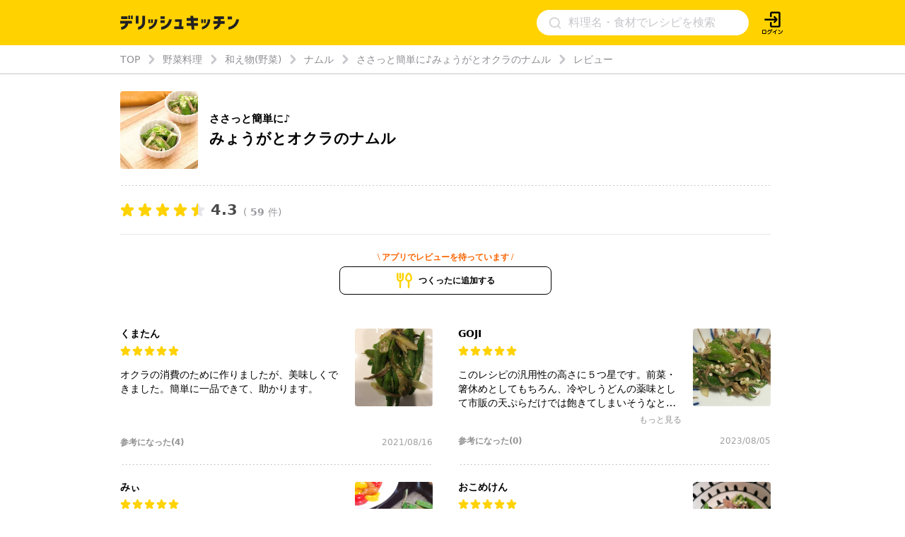

--- FILE ---
content_type: text/html; charset=utf-8
request_url: https://delishkitchen.tv/recipes/203133707089872106/reviews
body_size: 29284
content:
<!doctype html>
<html data-n-head-ssr lang="ja" data-n-head="%7B%22lang%22:%7B%22ssr%22:%22ja%22%7D%7D">
  <head >
    <meta data-n-head="ssr" data-hid="charset" charset="utf-8"><meta data-n-head="ssr" data-hid="viewport" name="viewport" content="width=device-width,initial-scale=1.0,minimum-scale=1.0,user-scalable=no"><meta data-n-head="ssr" data-hid="http-equiv" http-equiv="X-UA-Compatible" content="IE=edge,chrome=1"><meta data-n-head="ssr" data-hid="fb:app_id" property="fb:app_id" content="280609888941386"><meta data-n-head="ssr" data-hid="og:site_name" property="og:site_name" content="デリッシュキッチン"><meta data-n-head="ssr" data-hid="og:type" property="og:type" content="website"><meta data-n-head="ssr" data-hid="og:image" property="og:image" content="https://delishkitchen.tv/s/images/ogp_image.png?version=20260114"><meta data-n-head="ssr" data-hid="og:image:width" property="og:image:width" content="1200"><meta data-n-head="ssr" data-hid="og:image:height" property="og:image:height" content="630"><meta data-n-head="ssr" data-hid="al:ios:url" property="al:ios:url" content="delish://"><meta data-n-head="ssr" data-hid="al:ios:app_store_id" property="al:ios:app_store_id" content="1177907423"><meta data-n-head="ssr" data-hid="al:ios:app_name" property="al:ios:app_name" content="デリッシュキッチン"><meta data-n-head="ssr" data-hid="al:android:url" property="al:android:url" content="delish://"><meta data-n-head="ssr" data-hid="al:android:package" property="al:android:package" content="tv.every.delishkitchen"><meta data-n-head="ssr" data-hid="al:android:app_name" property="al:android:app_name" content="デリッシュキッチン"><meta data-n-head="ssr" data-hid="twitter:card" name="twitter:card" content="summary_large_image"><meta data-n-head="ssr" data-hid="twitter:app:country" name="twitter:app:country" content="JP"><meta data-n-head="ssr" data-hid="twitter:image" name="twitter:image" content="https://delishkitchen.tv/s/images/ogp_image.png?version=20260114"><meta data-n-head="ssr" data-hid="twitter:app:name:iphone" name="twitter:app:name:iphone" content="デリッシュキッチン"><meta data-n-head="ssr" data-hid="twitter:app:id:iphone" name="twitter:app:id:iphone" content="1177907423"><meta data-n-head="ssr" data-hid="twitter:app:url:iphone" name="twitter:app:url:iphone" content="delish://"><meta data-n-head="ssr" data-hid="twitter:site" name="twitter:site" content="@DelishKitchentv"><meta data-n-head="ssr" data-hid="twitter:app:name:ipad" name="twitter:app:name:ipad" content="デリッシュキッチン"><meta data-n-head="ssr" data-hid="twitter:app:id:ipad" name="twitter:app:id:ipad" content="1177907423"><meta data-n-head="ssr" data-hid="twitter:app:url:ipad" name="twitter:app:url:ipad" content="delish://"><meta data-n-head="ssr" data-hid="twitter:app:name:googleplay" name="twitter:app:name:googleplay" content="デリッシュキッチン"><meta data-n-head="ssr" data-hid="twitter:app:id:googleplay" name="twitter:app:id:googleplay" content="tv.every.delishkitchen"><meta data-n-head="ssr" data-hid="twitter:app:url:googleplay" name="twitter:app:url:googleplay" content="delish://"><meta data-n-head="ssr" data-hid="google-site-verification" name="google-site-verification" content="cm9zF__u2_RusqifHIJU8Vzq1sT3zn-gtPIy1pf3Ihc"><meta data-n-head="ssr" data-hid="og:url" property="og:url" content="https://delishkitchen.tv/recipes/203133707089872106/reviews"><meta data-n-head="ssr" data-hid="description" name="description" content="みょうがの香りが効いたさっぱりといただけるナムルです。冷やして食べるのもおすすめです。是非お試し下さい♪ "><meta data-n-head="ssr" data-hid="keywords" name="keywords" content="ささっと簡単に♪ みょうがとオクラのナムルのレビュー, 料理, 簡単, デリッシュキッチン"><meta data-n-head="ssr" data-hid="og:title" property="og:title" content="ささっと簡単に♪ みょうがとオクラのナムルのレビュー | デリッシュキッチン"><meta data-n-head="ssr" data-hid="og:description" property="og:description" content="みょうがの香りが効いたさっぱりといただけるナムルです。冷やして食べるのもおすすめです。是非お試し下さい♪ "><meta data-n-head="ssr" data-hid="twitter:title" name="twitter:title" content="ささっと簡単に♪ みょうがとオクラのナムルのレビュー | デリッシュキッチン"><meta data-n-head="ssr" data-hid="twitter:description" name="twitter:description" content="みょうがの香りが効いたさっぱりといただけるナムルです。冷やして食べるのもおすすめです。是非お試し下さい♪ "><meta data-n-head="ssr" data-hid="robots" name="robots" content="noindex, nofollow"><title>ささっと簡単に♪ みょうがとオクラのナムルのレビュー | デリッシュキッチン</title><link data-n-head="ssr" rel="icon" type="image/x-icon" href="/favicon.ico?version=20191025"><link data-n-head="ssr" rel="icon" type="image/png" sizes="192x192" href="/s/images/apple-touch-icon.png?version=20191025"><link data-n-head="ssr" rel="apple-touch-icon" href="/s/images/apple-touch-icon.png?version=20191025"><link data-n-head="ssr" rel="shortcut icon" type="image/x-icon" href="/favicon.ico?version=20191025"><link data-n-head="ssr" rel="preconnect" crossorigin="anonymous" href="//image.delishkitchen.tv"><link data-n-head="ssr" rel="preconnect" crossorigin="anonymous" href="//media.delishkitchen.tv"><link data-n-head="ssr" data-hid="videojs-css-preload" rel="preload" as="style" href="/s/styles/video-js.min.css"><link data-n-head="ssr" data-hid="videojs-css" rel="stylesheet" href="/s/styles/video-js.min.css"><link data-n-head="ssr" rel="canonical" href="https://delishkitchen.tv/recipes/203133707089872106/reviews"><script data-n-head="ssr" type="text/javascript">window.dataLayer = window.dataLayer || [];function gtag() {dataLayer.push(arguments)};gtag("js", new Date())</script><script data-n-head="ssr" type="text/javascript">!function(n){var o=window[n]=function(){var n=[].slice.call(arguments);return o.x?o.x.apply(0,n):o.q.push(n)};o.q=[],o.i=Date.now(),o.allow=function(){o.o="allow"},o.deny=function(){o.o="deny"}}("krt")</script><script data-n-head="ssr" type="text/javascript">!function(e,t,n){var r=this&&this.__spreadArray||function(e,t,n){if(n||2===arguments.length)for(var r,a=0,o=t.length;a<o;a++)!r&&a in t||(r||(r=Array.prototype.slice.call(t,0,a)),r[a]=t[a]);return e.concat(r||Array.prototype.slice.call(t))};n[t]&&(n[t].stop(),console.warn("[krt:compat] detect old tracker and remove it"),delete n[t]);var a=n[t]||(n[t]=[]),o=function(){for(var t=[],r=0;r<arguments.length;r++)t[r]=arguments[r];return n[e].apply(n,t)};["start","stop","action","event","goal","chat","admin","group","alias","ready","form","click","submit","cmd","emit","on","send","css","js","style","option","get","set","collection"].map((function(e){a[e]=function(){for(var t=[],n=0;n<arguments.length;n++)t[n]=arguments[n];return console.error.apply(console,r(["[krt:compat] not implmeneted",e],t,!1))}})),a.track=function(){for(var e=[],t=0;t<arguments.length;t++)e[t]=arguments[t];if(0!==e.length)return e[1]||(e[1]={}),e[1]._system||(e[1]._system={}),e[1]._system.compatible_tag=!0,o.apply(void 0,r(["send"],e,!1))},a.user=function(){for(var e=[],t=0;t<arguments.length;t++)e[t]=arguments[t];return e[0]||(e[0]={}),e[0]._system||(e[0]._system={}),e[0]._system.compatible_tag=!0,o.apply(void 0,r(["send","identify"],e,!1))},["buy","view","page"].map((function(e){return a[e]=function(){for(var t=[],n=0;n<arguments.length;n++)t[n]=arguments[n];return t[0]||(t[0]={}),t[0]._system||(t[0]._system={}),t[0]._system.compatible_tag=!0,o.apply(void 0,r(["send",e],t,!1))}})),a.link=function(t,r){var a=document.querySelector(t);a&&(r||(r={}),r._system||(r._system={}),r._system.compatible_tag=!0,r.href=a.getAttribute("href"),r.event_name||(r.event_name="link"),a.addEventListener("click",(function(){return n[e]("send",r.event_name,r)}),!0))},a.api_key="ae34f7e90246a6e56a545683f22f4c94"}("krt","tracker",window)</script><script data-n-head="ssr" src="https://cdn-edge.karte.io/ae34f7e90246a6e56a545683f22f4c94/edge.js" async></script><script data-n-head="ssr" type="text/javascript">window.gnshbrequest = window.gnshbrequest || {cmd:[]}; window.gnshbrequest.cmd.push(function(){ window.gnshbrequest.forceInternalRequest(); });</script><script data-n-head="ssr" src="https://cpt.geniee.jp/hb/v1/218537/1765/wrapper.min.js" async></script><script data-n-head="ssr" src="https://securepubads.g.doubleclick.net/tag/js/gpt.js" async></script><script data-n-head="ssr" type="application/ld+json">{"@context":"https://schema.org","@type":"WPHeader","name":"デリッシュキッチン","url":"https://delishkitchen.tv","image":"https://delishkitchen.tv/s/images/logo.png?version=20200603"}</script><script data-n-head="ssr" type="application/ld+json">{"@context":"http://schema.org","@type":"Recipe","name":"ささっと簡単に♪ みょうがとオクラのナムル","description":"みょうがの香りが効いたさっぱりといただけるナムルです。冷やして食べるのもおすすめです。是非お試し下さい♪","keywords":"副菜, オクラ, みょうが, 野菜のおかず, 夏の旬野菜, 簡単, ごま油, 和え物(野菜), 野菜料理, ナムル, オクラナムル","datePublished":"2018-07-03T08:32:04Z","dateModified":"2023-06-29T06:06:01Z","recipeYield":"2人分","recipeIngredient":["みょうが 2本","オクラ 8本","塩 小さじ1/4","ごま油 大さじ1/2","おろししょうが 小さじ1/2","白いりごま 小さじ1"],"recipeInstructions":[{"@type":"HowToStep","text":"オクラは塩(分量外:小さじ1/4)をふってまな板に擦り付け、水で洗う。耐熱容器に入れて水(分量外:小さじ1)を加え、ふんわりとラップをして600Wのレンジで3分加熱する。水にとって冷やし、水気を切る。","url":"https://delishkitchen.tv/recipes/203133707089872106#step-video-1","image":"https://media.delishkitchen.tv/recipe/203133707089872106/steps/1.jpg?version=1688018735","video":{"@type":"VideoObject","contentUrl":"https://media.delishkitchen.tv/recipe/203133707089872106/steps/1.m3u8"}},{"@type":"HowToStep","text":"オクラはへたを切り落とし、斜め3等分に切る。みょうがは縦に半分に切り、斜め薄切りにする。","url":"https://delishkitchen.tv/recipes/203133707089872106#step-video-2","image":"https://media.delishkitchen.tv/recipe/203133707089872106/steps/2.jpg?version=1688018735","video":{"@type":"VideoObject","contentUrl":"https://media.delishkitchen.tv/recipe/203133707089872106/steps/2.m3u8"}},{"@type":"HowToStep","text":"ボウルに☆を入れて混ぜ、オクラ、みょうがを加えて混ぜる。","url":"https://delishkitchen.tv/recipes/203133707089872106#step-video-3","image":"https://media.delishkitchen.tv/recipe/203133707089872106/steps/3.jpg?version=1688018735","video":{"@type":"VideoObject","contentUrl":"https://media.delishkitchen.tv/recipe/203133707089872106/steps/3.m3u8"}}],"image":"https://image.delishkitchen.tv/recipe/203133707089872106/1.jpg?version=1688018761","headline":"「ささっと簡単に♪みょうがとオクラのナムル」をレシピ動画で！","nutrition":{"@type":"NutritionInformation","calories":"52kcal","carbohydrateContent":"3.7g","fatContent":"3.9g","proteinContent":"1.4g","sugarContent":"1g","sodiumContent":"0.8g"},"author":{"@type":"Person","name":"Minami","jobTitle":"管理栄養士","url":"https://delishkitchen.tv/food-stylists/370","image":"","description":"短大を卒業後、実務経験を積み管理栄養士を取得。デリッシュキッチンでは主に糖質オフや低カロリー、献立などプレミアムレシピの開発を担当。簡単でおいしい！毎日の食事に取り入れやすいレシピを心がけています。","affiliation":{"@type":"Organization","name":"デリッシュキッチン","url":"https://delishkitchen.tv"}},"publisher":{"@type":"Organization","name":"デリッシュキッチン","url":"https://delishkitchen.tv"},"mainEntityOfPage":{"@type":"WebPage","@id":"https://delishkitchen.tv/recipes/203133707089872106"},"recipeCuisine":"Korean","recipeCategory":"side dish","cookTime":"PT900S","prepTime":"PT0M","totalTime":"PT900S","video":{"@type":"VideoObject","name":"みょうがとオクラのナムル","thumbnail":"https://image.delishkitchen.tv/recipe/203133707089872106/1.jpg?version=1688018761","thumbnailUrl":"https://image.delishkitchen.tv/recipe/203133707089872106/1.jpg?version=1688018761","contentUrl":"https://media.delishkitchen.tv/recipe/203133707089872106/1.mp4","uploadDate":"2023-06-29T06:06:01Z","description":"みょうがの香りが効いたさっぱりといただけるナムルです。冷やして食べるのもおすすめです。是非お試し下さい♪","author":{"@type":"Organization","name":"デリッシュキッチン","url":"https://delishkitchen.tv"}},"aggregateRating":{"@type":"AggregateRating","ratingValue":"4.3","reviewCount":59,"bestRating":5,"worstRating":1},"review":[{"@type":"Review","author":{"@type":"Person","name":"くまたん"},"datePublished":"2021-08-15T15:10:19Z","reviewBody":"オクラの消費のために作りましたが、美味しくできました。簡単に一品できて、助かります。","reviewRating":{"@type":"Rating","ratingValue":5,"bestRating":5,"worstRating":1}},{"@type":"Review","author":{"@type":"Person","name":"GOJI"},"datePublished":"2023-08-05T04:59:23Z","reviewBody":"このレシピの汎用性の高さに５つ星です。前菜・箸休めとしてもちろん、冷やしうどんの薬味として市販の天ぷらだけでは飽きてしまいそうなところ、これを混ぜたらバッチリ合いました。\n冷奴の具にも良さそうだし夏にぴったりのメニューです。","reviewRating":{"@type":"Rating","ratingValue":5,"bestRating":5,"worstRating":1}},{"@type":"Review","author":{"@type":"Person","name":"みぃ"},"datePublished":"2023-07-04T11:05:53Z","reviewBody":"材料半分で。\nなのにレンジはレシピ通りにしてしまって、オクラがしんなりになってしまいましたが、味は美味しかったです。","reviewRating":{"@type":"Rating","ratingValue":5,"bestRating":5,"worstRating":1}},{"@type":"Review","author":{"@type":"Person","name":"おこめけん"},"datePublished":"2022-07-27T10:14:29Z","reviewBody":"オクラをレンチンするだけなのであっという間にできました。少し冷やして美味しくいただきました。夏にぴったりの一品ですね。","reviewRating":{"@type":"Rating","ratingValue":5,"bestRating":5,"worstRating":1}},{"@type":"Review","author":{"@type":"Person","name":"お父の食卓"},"datePublished":"2022-07-15T10:50:59Z","reviewBody":"茗荷 好きにはたまらない一品😆","reviewRating":{"@type":"Rating","ratingValue":5,"bestRating":5,"worstRating":1}},{"@type":"Review","author":{"@type":"Person","name":"えりん"},"datePublished":"2021-07-11T13:11:43Z","reviewBody":"さっぱりしていてオクラのとろみでミョウガがいい感じに和えられます。塩だけよりほんのちょっとお醤油を足すと風味が良かったです。ミョウガがあまりがちなので、今年の夏は、出番が増えそうです。５分くらいでできますよ。","reviewRating":{"@type":"Rating","ratingValue":4,"bestRating":5,"worstRating":1}},{"@type":"Review","author":{"@type":"Person","name":"れお"},"datePublished":"2021-10-05T11:32:58Z","reviewBody":"オクラとみょうがを消費したくて作りました。\n簡単でお酒のおつまみや箸休めになり\nおいしかった！","reviewRating":{"@type":"Rating","ratingValue":4,"bestRating":5,"worstRating":1}},{"@type":"Review","author":{"@type":"Person","name":"きく"},"datePublished":"2022-08-28T17:29:37Z","reviewBody":"みょうがを使ったレシピを探してました！ささっとできてよいいです！！","reviewRating":{"@type":"Rating","ratingValue":4,"bestRating":5,"worstRating":1}},{"@type":"Review","author":{"@type":"Person","name":"とも"},"datePublished":"2025-07-16T11:43:18Z","reviewBody":"少し、鶏ガラスープの粉を振りました\n","reviewRating":{"@type":"Rating","ratingValue":4,"bestRating":5,"worstRating":1}},{"@type":"Review","author":{"@type":"Person","name":"れあそん"},"datePublished":"2022-08-10T11:21:03Z","reviewBody":"さっぱりしてて良いけど\nちょっと塩気を足したい","reviewRating":{"@type":"Rating","ratingValue":4,"bestRating":5,"worstRating":1}},{"@type":"Review","author":{"@type":"Person","name":"モーリス"},"datePublished":"2022-08-08T14:02:28Z","reviewBody":"リピートです、好評でした。","reviewRating":{"@type":"Rating","ratingValue":4,"bestRating":5,"worstRating":1}},{"@type":"Review","author":{"@type":"Person","name":"ココア"},"datePublished":"2024-05-29T04:14:04Z","reviewBody":"簡単にできておいしかったです。\nオクラがしんなりなりすぎたので、加熱時間はもう少し短くてもいいと思いました。\n塩分が濃かったので、ゴマを多めに入れて調整しました。","reviewRating":{"@type":"Rating","ratingValue":5,"bestRating":5,"worstRating":1}},{"@type":"Review","author":{"@type":"Person","name":"しん吉"},"datePublished":"2025-10-14T03:19:04Z","reviewBody":"酒の肴に合います。","reviewRating":{"@type":"Rating","ratingValue":5,"bestRating":5,"worstRating":1}},{"@type":"Review","author":{"@type":"Person","name":"てんこ"},"datePublished":"2023-09-18T12:47:06Z","reviewBody":"オクラは茹でました\n家族味付け薄めが好きなので調味料そのままでオクラとミョウガ少し多めにしました\n美味しかった","reviewRating":{"@type":"Rating","ratingValue":4,"bestRating":5,"worstRating":1}}]}</script><script data-n-head="ssr" type="application/ld+json">{"@context":"http://schema.org","@type":"BreadcrumbList","itemListElement":[{"@type":"ListItem","name":"TOP","position":1,"item":"https://delishkitchen.tv/"},{"@type":"ListItem","name":"野菜料理","position":2,"item":"https://delishkitchen.tv/categories/19733"},{"@type":"ListItem","name":"和え物(野菜)","position":3,"item":"https://delishkitchen.tv/categories/19625"},{"@type":"ListItem","name":"ナムル","position":4,"item":"https://delishkitchen.tv/categories/19821"},{"@type":"ListItem","name":"ささっと簡単に♪みょうがとオクラのナムル","position":5,"item":"https://delishkitchen.tv/recipes/203133707089872106"},{"@type":"ListItem","name":"レビュー","position":6,"item":"https://delishkitchen.tv/recipes/203133707089872106/reviews"}]}</script><script data-n-head="ssr" type="application/ld+json">{"@context":"http://schema.org","@type":"WPFooter","publishingPrinciples":"https://delishkitchen.tv/terms?web=1","copyrightHolder":{"@type":"Organization","name":"every, Inc All Rights Reserved.","url":"https://corp.every.tv/"},"potentialAction":[{"@type":"ViewAction","url":"https://www.facebook.com/DelishKitchen.tv/"},{"@type":"ViewAction","url":"https://www.instagram.com/delishkitchen.tv/"},{"@type":"ViewAction","url":"https://twitter.com/DelishKitchentv"},{"@type":"ViewAction","url":"https://www.youtube.com/channel/UC4YYMfsqUrejYXKnV--BydQ"}]}</script><link rel="modulepreload" href="/_nuxt/ebfbfb0.modern.js" as="script"><link rel="modulepreload" href="/_nuxt/2d1e27d.modern.js" as="script"><link rel="modulepreload" href="/_nuxt/7e6f4d5.modern.js" as="script"><link rel="modulepreload" href="/_nuxt/682ced1.modern.js" as="script"><link rel="modulepreload" href="/_nuxt/28b2a31.modern.js" as="script"><link rel="modulepreload" href="/_nuxt/0a01fc2.modern.js" as="script"><link rel="modulepreload" href="/_nuxt/2bf363b.modern.js" as="script"><link rel="modulepreload" href="/_nuxt/fa03205.modern.js" as="script"><link rel="modulepreload" href="/_nuxt/898b922.modern.js" as="script"><link rel="modulepreload" href="/_nuxt/289b229.modern.js" as="script"><link rel="modulepreload" href="/_nuxt/74c6a2b.modern.js" as="script"><link rel="modulepreload" href="/_nuxt/210c78e.modern.js" as="script"><link rel="modulepreload" href="/_nuxt/2361178.modern.js" as="script"><style data-vue-ssr-id="1d0a1646:0 4dbf8488:0 61ebe5b0:0 4b6ddaec:0 51ab3553:0 532f3b78:0 30f2546a:0 70f6c490:0 a7c3d1e6:0 49181962:0 47318d64:0 48845799:0 4f5d5701:0 7d743d2f:0 cfefa674:0 aea44274:0 7ad03d04:0 4e8f60f2:0 2e586d33:0 3ec03a40:0 551141b9:0 107b5bb4:0 cc99e3c4:0 b7de72c0:0">*{box-sizing:border-box}body,h1,h2,h3,h4,html,li,ol,p,ul{font-weight:400;margin:0;padding:0}.text-h1{font-size:2rem;font-weight:700}.text-h2{font-size:1.5rem;font-weight:700}.text-h3{font-weight:700}.text-h3,.text-h4{font-size:1.125rem}.text-p{font-size:1rem}.text-small{font-size:.8em}.text-bold{font-weight:700}.text-h2-renewal{color:#000;font-size:18px;font-weight:700;line-height:1}@media only screen and (max-width:639px){.text-h2-renewal{font-size:20px}}li,ul{list-style-type:none}iframe,img{border:none;max-width:100%;vertical-align:bottom}input{font-family:"Hiragino Kaku Gothic ProN","ヒラギノ角ゴ ProN",Meiryo,"メイリオ",sans-serif;outline:none}a,a:hover,a:link{color:inherit}a,a:link{-webkit-text-decoration:none;text-decoration:none}a:hover{-webkit-text-decoration:underline;text-decoration:underline}@media only screen and (max-width:770px){body,html{height:auto}}body,html{color:#4a4a4a;font-family:system-ui,-apple-system,Segoe UI,Roboto,Ubuntu,Cantarell,Noto Sans,sans-serif,BlinkMacSystemFont,"Hiragino Kaku Gothic ProN","ヒラギノ角ゴ ProN",Meiryo,"メイリオ";font-size:14px;font-weight:300;line-height:1.4;margin:0;padding:0;word-break:break-all;word-wrap:break-word;background-color:#fff;outline:0;-webkit-font-smoothing:antialiased;-moz-osx-font-smoothing:grayscale}#__layout,#__nuxt,body,html{height:100%}.content{margin:0 auto;max-width:940px;width:100%}@media only screen and (max-width:940px){.content{padding:0 3.2%}}.content-grid{display:-webkit-box;display:flex;margin:0 auto;max-width:940px;padding-top:20px;width:100%}.content-grid .main-column{-webkit-box-flex:1;flex:1;min-width:0;padding-right:20px}.content-grid .side-column{width:300px}@media only screen and (max-width:940px){.content-grid{display:block;max-width:100%;padding:20px 3.2% 0}.content-grid .main-column,.content-grid .side-column{padding:0;width:100%}}#error{background-color:#c7c7cc;border-radius:5px;margin:5em;padding:2em;text-align:center}#error>div{margin:1em}.ad-box-wrap{display:-webkit-box;display:flex;margin:0 auto;max-width:940px;width:100%}.ad-box-wrap .ad-box{-webkit-box-flex:1;flex:1;flex-basis:50%;margin:.5em 0}@media only screen and (max-width:639px){.ad-box-wrap{display:block}}
.delish-player-custom-skin>.video-js{font-family:"PingFang SC","Helvetica Neue","Hiragino Sans GB","Segoe UI","Microsoft YaHei",sans-serif;height:100%;width:100%}.delish-player-custom-skin>.video-js .vjs-big-play-button:focus,.delish-player-custom-skin>.video-js .vjs-control:focus,.delish-player-custom-skin>.video-js .vjs-control:focus:before,.delish-player-custom-skin>.video-js .vjs-control:hover:before{outline:0}.delish-player-custom-skin>.video-js .vjs-menu-button-inline.vjs-slider-active,.delish-player-custom-skin>.video-js .vjs-menu-button-inline:focus,.delish-player-custom-skin>.video-js .vjs-menu-button-inline:hover,.video-js.vjs-no-flex .vjs-menu-button-inline{width:10em}.delish-player-custom-skin>.video-js .vjs-controls-disabled .vjs-big-play-button{display:none!important}.delish-player-custom-skin>.video-js .vjs-control{width:3em}.delish-player-custom-skin>.video-js .vjs-control.vjs-live-control{letter-spacing:.1em;padding-left:.5em;width:auto}.delish-player-custom-skin>.video-js .vjs-menu-button-inline:before{width:1.5em}.vjs-menu-button-inline .vjs-menu{left:3em}.video-js.vjs-ended .vjs-big-play-button,.video-js.vjs-paused .vjs-big-play-button,.vjs-paused.vjs-has-started.delish-player-custom-skin>.video-js .vjs-big-play-button{display:block}.delish-player-custom-skin>.video-js .vjs-load-progress div,.vjs-picture-in-picture-control,.vjs-seek-to-live-control,.vjs-seeking .vjs-big-play-button,.vjs-waiting .vjs-big-play-button{display:none!important}.delish-player-custom-skin>.video-js .vjs-mouse-display:after,.delish-player-custom-skin>.video-js .vjs-play-progress:after{padding:0 .4em .3em}.video-js.vjs-ended .vjs-loading-spinner{display:none}.delish-player-custom-skin>.video-js .vjs-big-play-button{background-color:transparent;border:transparent;color:#fff;font-size:5em;height:2em!important;left:50%;line-height:2em!important;margin-left:-1.5em;margin-top:-1em;position:absolute;top:50%;width:3em;-webkit-tap-highlight-color:rgba(0,0,0,0)}.delish-player-custom-skin>.video-js .vjs-big-play-button:active,.delish-player-custom-skin>.video-js .vjs-big-play-button:focus,.delish-player-custom-skin>.video-js:hover .vjs-big-play-button{background-color:transparent}.delish-player-custom-skin>.video-js .vjs-loading-spinner{border-color:rgba(255,210,0,.3)}.delish-player-custom-skin{height:100%;width:100%}.delish-player-custom-skin .vjs-seeking .vjs-loading-spinner:after,.delish-player-custom-skin .vjs-seeking .vjs-loading-spinner:before,.delish-player-custom-skin .vjs-waiting .vjs-loading-spinner:after,.delish-player-custom-skin .vjs-waiting .vjs-loading-spinner:before{-webkit-animation:vjs-spinner-spin 1.1s cubic-bezier(.6,.2,0,.8) infinite,delish-spinner-fade 1.1s linear infinite;animation:vjs-spinner-spin 1.1s cubic-bezier(.6,.2,0,.8) infinite,delish-spinner-fade 1.1s linear infinite}.delish-player-custom-skin .vjs-poster{background-size:cover}@-webkit-keyframes delish-spinner-fade{0%{border-top-color:#ffd200}20%{border-top-color:#ffd200}35%{border-top-color:#fff}60%{border-top-color:#ffd200}to{border-top-color:#ffd200}}@keyframes delish-spinner-fade{0%{border-top-color:#ffd200}20%{border-top-color:#ffd200}35%{border-top-color:#fff}60%{border-top-color:#ffd200}to{border-top-color:#ffd200}}.delish-player-custom-skin>.video-js .vjs-control-bar2{background-color:#000}.delish-player-custom-skin>.video-js .vjs-control-bar{background:-webkit-linear-gradient(transparent,rgba(0,0,0,.6));background:linear-gradient(transparent,rgba(0,0,0,.6));color:#fff;font-size:14px}.delish-player-custom-skin>.video-js .vjs-play-progress,.delish-player-custom-skin>.video-js .vjs-volume-level{background-color:#ffd200}.delish-player-custom-skin>.video-js .vjs-play-progress:before{font-size:1.4em;top:-.35em}.delish-player-custom-skin>.video-js .vjs-progress-control:hover .vjs-progress-holder{font-size:1.3em}.vjs-menu-button-popup.vjs-volume-menu-button-vertical .vjs-menu{left:0}.delish-player-custom-skin>.video-js .vjs-menu li{font-family:"PingFang SC","Helvetica Neue","Hiragino Sans GB","Segoe UI","Microsoft YaHei","微软雅黑",sans-serif;font-size:1.1em;line-height:2em;padding:0}.delish-player-custom-skin>.video-js .vjs-mouse-display:after,.delish-player-custom-skin>.video-js .vjs-play-progress:after,.delish-player-custom-skin>.video-js .vjs-time-tooltip{border-radius:0;font-size:1em;height:1.5em;line-height:1.5em;padding:0;top:-3em;width:3em}.delish-player-custom-skin>.video-js .vjs-menu-button-popup .vjs-menu{left:-1em;width:5em}.delish-player-custom-skin>.video-js .vjs-menu-button-popup.vjs-volume-menu-button-vertical .vjs-menu{left:0}.delish-player-custom-skin>.video-js .vjs-audio-button{display:none}.delish-player-custom-skin>.video-js .vjs-control-bar .vjs-play-control{-webkit-box-ordinal-group:1;order:0}.delish-player-custom-skin>.video-js .vjs-control-bar .vjs-playback-rate .vjs-playback-rate-value{font-size:1.2em;line-height:2.4}.delish-player-custom-skin>.video-js .vjs-progress-control.vjs-control{-webkit-box-ordinal-group:2;order:1}.delish-player-custom-skin>.video-js .vjs-control-bar .vjs-volume-menu-button{-webkit-box-ordinal-group:3;order:2}.delish-player-custom-skin>.video-js .vjs-control-bar .vjs-time-control{display:block;-webkit-box-ordinal-group:4;margin:0 .1em;min-width:1em;order:3;padding:0;text-align:center}.delish-player-custom-skin>.video-js .vjs-control-bar .vjs-resolution-button{-webkit-box-ordinal-group:5;order:4}.delish-player-custom-skin>.video-js .vjs-volume-panel{-webkit-box-ordinal-group:6;order:5}.delish-player-custom-skin>.video-js .vjs-control-bar .vjs-resolution-button .vjs-resolution-button-label{display:block;line-height:3em}.delish-player-custom-skin>.video-js .vjs-control-bar .vjs-playback-rate{-webkit-box-ordinal-group:7;order:6}.delish-player-custom-skin>.video-js .vjs-control-bar .vjs-fullscreen-control{-webkit-box-ordinal-group:8;order:7}.vjs_video{height:300px;width:300px}.delish-player-custom-skin>.vjs-fluid{padding-top:100%}.delish-player-custom-skin>.video-js .vjs-tech{height:100%;left:0;object-fit:fill;position:absolute;top:0;width:100%}.delish-player-custom-skin>.video-js.vjs-fullscreen .vjs-tech{object-fit:contain}
.nuxt-progress{background-color:#fff;height:2px;left:0;opacity:1;position:fixed;right:0;top:0;-webkit-transition:width .1s,opacity .4s;transition:width .1s,opacity .4s;width:0;z-index:999999}.nuxt-progress.nuxt-progress-notransition{-webkit-transition:none;transition:none}.nuxt-progress-failed{background-color:red}
#main[data-v-43f70c47]{min-height:calc(100vh - 64px)}#main.error[data-v-43f70c47]{min-height:0}aside[data-v-43f70c47]{margin:3em 0 0}.footer-ads-recipe[data-v-43f70c47],.footer-app-banner-wrap[data-v-43f70c47]{margin-top:60px}@media only screen and (max-width:639px){.footer-app-banner-wrap[data-v-43f70c47]{margin-top:48px}}.footer-categories-wrap[data-v-43f70c47]{margin:40px auto 0}
.delish-header[data-v-11361fce]{background-color:#ffd200;display:block}@media only screen and (max-width:940px){.delish-header[data-v-11361fce]:before{content:"";display:block;margin-top:64px}}@media only screen and (max-width:940px)and (max-width:374px){.delish-header[data-v-11361fce]:before{margin-top:56.6094px}}@media only screen and (max-width:639px){.delish-header[data-v-11361fce]{background-color:transparent}}
.delish-header-pc-content[data-v-582de861]{background-color:#ffd200;display:block}.delish-header-pc-content header[data-v-582de861]{display:-webkit-box;display:flex;-webkit-box-align:center;align-items:center;height:64px;max-width:940px}.delish-header-pc-content .logo-image[data-v-582de861]{-webkit-box-ordinal-group:2;order:1}.delish-header-pc-content .logo-image img[data-v-582de861]{height:19.87px;width:168px}@media only screen and (min-width:639px)and (max-width:940px){.delish-header-pc-content .logo-image[data-v-582de861]{margin:.5em 0}}.delish-header-pc-content .menu-opener[data-v-582de861]{display:-webkit-box;display:flex;position:relative;right:0;-webkit-box-ordinal-group:4;margin:auto 0;order:3}.delish-header-pc-content .login-lead[data-v-582de861]{position:relative;right:0;-webkit-box-ordinal-group:5;order:4}.delish-header-pc-content .login-lead a[data-v-582de861]{display:block;height:35px;width:35px}.delish-header-pc-content .login-lead a .icon[data-v-582de861]{height:100%;width:100%}.delish-header-pc-content .search-form[data-v-582de861]{-webkit-box-ordinal-group:3;margin-right:16px;max-width:300px;order:2}
@media only screen and (min-width:639px){[data-v-776e8493]::-webkit-input-placeholder{color:#c7c7cc;font-size:16px}[data-v-776e8493]:-ms-input-placeholder{color:#c7c7cc;font-size:16px}[data-v-776e8493]::placeholder{color:#c7c7cc;font-size:16px}.delish-search-form[data-v-776e8493]{height:100%;margin-left:auto;min-width:186px;width:40%}.delish-search-form[data-v-776e8493],.delish-search-form form[data-v-776e8493]{display:-webkit-box;display:flex;-webkit-box-align:center;align-items:center}.delish-search-form form[data-v-776e8493]{background-color:#fff;border-radius:20px;height:36px;width:100%}.delish-search-form form input[data-v-776e8493]{border:none;font-size:16px;height:18px;margin-right:10px;padding:0 .5em;width:100%}.delish-search-form form input[data-v-776e8493]::-webkit-input-placeholder{line-height:1}.delish-search-form form .icon-search[data-v-776e8493]{height:25px;margin-left:15px;padding:2px;width:25px;fill:#d3d3d3}}@media only screen and (max-width:639px){.delish-search-form[data-v-776e8493]{border:6px solid #ffd200;border-top:none;display:block;height:100%}.delish-search-form form[data-v-776e8493]{display:-webkit-box;display:flex;-webkit-box-align:center;align-items:center;background-color:#fff;border-radius:4px;padding:9px 10px 8px}.delish-search-form form input[data-v-776e8493]{background-color:#fff;border:none;font-size:14px;vertical-align:middle;width:100%}.delish-search-form form[data-v-776e8493] ::-webkit-input-placeholder{color:#c7c7cc}.delish-search-form form[data-v-776e8493] :-ms-input-placeholder{color:#c7c7cc}.delish-search-form form[data-v-776e8493] ::placeholder{color:#c7c7cc}.delish-search-form form .icon-close-wrapper[data-v-776e8493]{border:.5px solid rgba(35,24,21,.1);border-radius:1rem;height:20px;position:relative;width:20px}.delish-search-form form .icon-close-wrapper .icon-close[data-v-776e8493]{height:50%;left:50%;position:absolute;top:50%;width:50%;fill:#8e8e93;-webkit-transform:translate(-50%,-50%);transform:translate(-50%,-50%)}}
.delish-recipe-reviews-page .content-grid[data-v-f3339400]{padding-top:24px}.delish-recipe-reviews-page .content-grid .main-column .recipe-section[data-v-f3339400]{border-bottom:1px solid #e7e7e7}.delish-recipe-reviews-page .content-grid .main-column .recipe-section .recipe-props[data-v-f3339400]{background-image:-webkit-linear-gradient(left,#8e8e93,#8e8e93 1px,transparent 0,transparent 4px);background-image:linear-gradient(90deg,#8e8e93,#8e8e93 1px,transparent 0,transparent 4px);background-position:bottom;background-repeat:repeat-x;background-size:5px 1px;display:-webkit-box;display:flex;padding-bottom:24px}.delish-recipe-reviews-page .content-grid .main-column .recipe-section .recipe-props .recipe-image[data-v-f3339400]{background:hsla(0,0%,93%,.33);border-radius:4px;height:110px;margin-right:16px;overflow:hidden;width:110px}.delish-recipe-reviews-page .content-grid .main-column .recipe-section .recipe-props .recipe-image picture[data-v-f3339400]{display:block;height:100%;width:100%}.delish-recipe-reviews-page .content-grid .main-column .recipe-section .recipe-props .recipe-lead-title[data-v-f3339400]{color:#000;margin:auto 0}.delish-recipe-reviews-page .content-grid .main-column .recipe-section .recipe-props .recipe-lead-title .recipe-lead[data-v-f3339400]{font-size:15px;font-weight:700;height:20px;margin-bottom:4px}.delish-recipe-reviews-page .content-grid .main-column .recipe-section .recipe-props .recipe-lead-title .recipe-title[data-v-f3339400]{font-size:21px;font-weight:700}.delish-recipe-reviews-page .content-grid .main-column .recipe-section .rate[data-v-f3339400]{margin:24px 0}.delish-recipe-reviews-page .content-grid .main-column .recipe-section .rate .rate-wrapper[data-v-f3339400]{display:-webkit-box;display:flex}.delish-recipe-reviews-page .content-grid .main-column .recipe-section .rate .rate-wrapper .rate-average[data-v-f3339400]{align-self:flex-end;font-size:21px;font-weight:700;line-height:.95;margin:0 8px}.delish-recipe-reviews-page .content-grid .main-column .recipe-section .rate .rate-wrapper .total-count[data-v-f3339400]{align-self:flex-end;color:#99999e;font-size:14px;line-height:1}.delish-recipe-reviews-page .content-grid .main-column .recipe-section .rate .rate-wrapper .total-count span[data-v-f3339400]{font-weight:700}.delish-recipe-reviews-page .content-grid .main-column .recipe-section .rate .cooking-reports-lacking-warning[data-v-f3339400]{color:#929292;font-size:11px;font-weight:700;margin-top:8px;text-align:left}.delish-recipe-reviews-page .content-grid .main-column .delish-expand-pagination[data-v-f3339400]{display:-webkit-box;display:flex;-webkit-box-pack:center;color:#8e8e93;justify-content:center;line-height:1;text-align:center}.delish-recipe-reviews-page .content-grid .main-column .delish-expand-pagination p[data-v-f3339400]{font-weight:700}.delish-recipe-reviews-page .content-grid .main-column .delish-expand-pagination .icon-arrow-bottom[data-v-f3339400]{display:block;height:14px;margin-left:4px;width:14px;fill:#8e8e93}@media only screen and (max-width:639px){.delish-recipe-reviews-page .content-grid .main-column .recipe-section[data-v-f3339400]{margin:0 -3.2%;padding:0 3.2%}.delish-recipe-reviews-page .content-grid .main-column .recipe-section .recipe-props .recipe-image[data-v-f3339400]{height:80px;width:80px}.delish-recipe-reviews-page .content-grid .main-column .recipe-section .rate[data-v-f3339400]{margin:24px 0}.delish-recipe-reviews-page .content-grid .main-column .recipe-section .rate .rate-wrapper[data-v-f3339400]{-webkit-box-pack:center;justify-content:center}.delish-recipe-reviews-page .content-grid .main-column .recipe-section .rate .cooking-reports-lacking-warning[data-v-f3339400]{text-align:left}}
.delish-breadcrumb[data-v-56cf4f42]{border-bottom:1px solid #c7c7cc;overflow-x:scroll;overflow-y:hidden;white-space:nowrap;-ms-overflow-style:none}.delish-breadcrumb[data-v-56cf4f42]::-webkit-scrollbar{display:none}@media only screen and (max-width:940px){.delish-breadcrumb .content[data-v-56cf4f42]{padding:0 20px}}.delish-breadcrumb .content ol[data-v-56cf4f42]{color:#8e8e93;padding:.75em 0}.delish-breadcrumb .content ol[data-v-56cf4f42],.delish-breadcrumb .content ol li .item[data-v-56cf4f42]{display:-webkit-box;display:flex;-webkit-box-align:center;align-items:center}.delish-breadcrumb .content ol li .item .arrow-wrapper[data-v-56cf4f42]{padding:0 8px}.delish-breadcrumb .content ol li .item .arrow-wrapper .icon-arrow-right[data-v-56cf4f42]{display:-webkit-box;display:flex;-webkit-box-align:center;align-items:center;height:16px;width:16px;fill:#c7c7cc}.delish-breadcrumb .content ol li[data-v-56cf4f42]:last-child{-webkit-box-flex:1;flex:1;padding-right:20px}@media only screen and (max-width:639px){.delish-breadcrumb .content ol li[data-v-56cf4f42]{font-size:12px}}
.v-lazy-image{opacity:0;-webkit-transition:opacity .2s ease-in;transition:opacity .2s ease-in}.v-lazy-image-loaded{opacity:1}.delish-lazy-image{border-radius:inherit}.delish-lazy-image img{border-radius:inherit;display:block;height:100%;width:100%}
.delish-recipe-review-stars[data-v-86131886]{display:-webkit-box;display:flex}.delish-recipe-review-stars .delish-recipe-review-star[data-v-86131886]{position:relative}.delish-recipe-review-stars .delish-recipe-review-star .icon[data-v-86131886]{display:block}.delish-recipe-review-stars .delish-recipe-review-star .half-yellow-half-gray .star-left[data-v-86131886],.delish-recipe-review-stars .delish-recipe-review-star .yellow[data-v-86131886]{fill:#ffd200}.delish-recipe-review-stars .delish-recipe-review-star .gray[data-v-86131886],.delish-recipe-review-stars .delish-recipe-review-star .half-yellow-half-gray .star-right[data-v-86131886]{fill:#e5e5ea}.delish-recipe-review-stars .delish-recipe-review-star .extra-small[data-v-86131886]{height:12px;width:12px}.delish-recipe-review-stars .delish-recipe-review-star .extra-little-small[data-v-86131886]{height:14px;width:14px}.delish-recipe-review-stars .delish-recipe-review-star .small[data-v-86131886]{height:15px;width:15px}.delish-recipe-review-stars .delish-recipe-review-star .small-middle[data-v-86131886]{height:16px;width:16px}.delish-recipe-review-stars .delish-recipe-review-star .middle[data-v-86131886]{height:17px;width:17px}.delish-recipe-review-stars .delish-recipe-review-star .large[data-v-86131886]{height:20px;width:20px}
.waiting-review-text[data-v-600ae944]{color:#fa6400;font-family:Hiragino Kaku Gothic ProN;font-size:12px;font-weight:600;letter-spacing:0;line-height:16.8px;margin-bottom:4.5px;text-align:center}.delish-recipe-cooked-button[data-v-600ae944]{display:-webkit-box;display:flex;-webkit-box-align:center;align-items:center;-webkit-box-pack:center;border-radius:8px;cursor:pointer;height:40px;justify-content:center;margin:0 auto;padding:15px 0;text-align:center;width:300px}.delish-recipe-cooked-button .icon-cooked[data-v-600ae944]{display:block;height:24px;width:24px}.delish-recipe-cooked-button p[data-v-600ae944]{color:#000;font-size:12px;font-weight:700;line-height:1}.cooked-props[data-v-600ae944]{background-color:#f6f6f6;border:1.2px solid #d7d7d7;color:#c7c7cc;fill:#8e8e93}.cooked-props p[data-v-600ae944]{color:#8e8e93;margin-left:8px}.non-cooked-props[data-v-600ae944]{border:1px solid #000;color:#fff;fill:#ffd200}.non-cooked-props p[data-v-600ae944]{color:#000;margin-left:8px}@media only screen and (max-width:639px){.delish-recipe-cooked-button[data-v-600ae944]{margin:0 20px;width:auto}.delish-recipe-cooked-button .icon-cooked[data-v-600ae944]{height:17px;width:17px}.delish-recipe-cooked-button p[data-v-600ae944]{font-size:14px}}
.delish-recipe-cooking-report-items ul[data-v-8097fd06]{display:-webkit-box;display:flex;flex-wrap:wrap;-webkit-box-pack:justify;justify-content:space-between;margin-bottom:2em}.delish-recipe-cooking-report-items ul .self-cooking-report[data-v-8097fd06]{width:100%}.delish-recipe-cooking-report-items ul li[data-v-8097fd06]{background-image:-webkit-linear-gradient(left,#8e8e93,#8e8e93 1px,transparent 0,transparent 4px);background-image:linear-gradient(90deg,#8e8e93,#8e8e93 1px,transparent 0,transparent 4px);background-position:bottom;background-repeat:repeat-x;background-size:5px 1px;padding:24px 0;width:48%}@media only screen and (max-width:639px){.delish-recipe-cooking-report-items ul .self-cooking-report[data-v-8097fd06]{padding:16px 0!important}.delish-recipe-cooking-report-items ul li[data-v-8097fd06]{width:100%}.delish-recipe-cooking-report-items ul li[data-v-8097fd06]:first-child{padding:0 0 16px}.delish-recipe-cooking-report-items ul li[data-v-8097fd06]:not(:first-child){padding:16px 0}.delish-recipe-cooking-report-items ul li[data-v-8097fd06]:last-child{background:none}}
.delish-recipe-cooking-report-item .main-props[data-v-0c6ae012]{display:-webkit-box;display:flex}.delish-recipe-cooking-report-item .main-props .main-props-wrapper[data-v-0c6ae012]{-webkit-box-flex:1;flex:1}.delish-recipe-cooking-report-item .main-props .main-props-wrapper .user-name[data-v-0c6ae012]{color:#000;font-size:14px;font-weight:700;line-height:1;margin-bottom:10px}.delish-recipe-cooking-report-item .main-props .main-props-wrapper .star-wrapper[data-v-0c6ae012]{display:-webkit-box;display:flex}.delish-recipe-cooking-report-item .main-props .main-props-wrapper .star-wrapper .stars[data-v-0c6ae012]{margin-right:14px}.delish-recipe-cooking-report-item .main-props .main-props-wrapper .star-wrapper .posted_at[data-v-0c6ae012]{color:#9d9d9d;font-size:12px}.delish-recipe-cooking-report-item .main-props .main-props-wrapper .comment-wrapper[data-v-0c6ae012]{margin-top:16px}.delish-recipe-cooking-report-item .main-props .main-props-wrapper .comment-wrapper .comment[data-v-0c6ae012]{color:#000;font-size:14px;line-height:1.45;overflow:hidden;white-space:pre-line}.delish-recipe-cooking-report-item .main-props .main-props-wrapper .comment-wrapper .fix-height[data-v-0c6ae012]{height:90px}.delish-recipe-cooking-report-item .main-props .main-props-wrapper .comment-wrapper .ie-fallback[data-v-0c6ae012]{height:62.5px}@supports(-webkit-line-clamp:3){.delish-recipe-cooking-report-item .main-props .main-props-wrapper .comment-wrapper .ellipsis[data-v-0c6ae012]{display:-webkit-box;line-height:1.45;overflow:hidden;-webkit-line-clamp:3;-webkit-box-orient:vertical}}.delish-recipe-cooking-report-item .main-props .main-props-wrapper .comment-wrapper .expand-button[data-v-0c6ae012]{line-height:1;margin:4px 0 8px;text-align:right}.delish-recipe-cooking-report-item .main-props .main-props-wrapper .comment-wrapper .expand-button span[data-v-0c6ae012]{color:#929292;font-size:12px}.delish-recipe-cooking-report-item .main-props .main-props-wrapper .sp-image[data-v-0c6ae012]{background:hsla(0,0%,93%,.33);margin-top:16px}.delish-recipe-cooking-report-item .main-props .main-props-wrapper .sp-image img[data-v-0c6ae012]{border-radius:4px;height:100%;width:100%}.delish-recipe-cooking-report-item .main-props .pc-image[data-v-0c6ae012]{height:110px;margin-left:16px;width:110px}.delish-recipe-cooking-report-item .main-props .pc-image img[data-v-0c6ae012]{border-radius:4px;height:100%;width:100%}.delish-recipe-cooking-report-item .detail-props[data-v-0c6ae012]{display:-webkit-box;display:flex;-webkit-box-pack:justify;justify-content:space-between;margin-top:8px}.delish-recipe-cooking-report-item .detail-props .likes_count[data-v-0c6ae012]{color:#929292;font-size:12px;font-weight:700}.delish-recipe-cooking-report-item .detail-props .posted_at[data-v-0c6ae012]{color:#9e9e9e;font-size:12px}.delish-recipe-cooking-report-item .reply[data-v-0c6ae012]{margin-top:16px}.delish-recipe-cooking-report-item .reply .reply-header[data-v-0c6ae012]{display:-webkit-box;display:flex;-webkit-box-align:center;align-items:center}.delish-recipe-cooking-report-item .reply .reply-header .logo[data-v-0c6ae012]{border:1px solid rgba(35,24,21,.1);border-radius:25px;height:40px;margin-right:8px;overflow:hidden;width:40px}.delish-recipe-cooking-report-item .reply .reply-header .logo img[data-v-0c6ae012]{display:block;height:100%;width:100%}.delish-recipe-cooking-report-item .reply .reply-header .service-text[data-v-0c6ae012]{color:#000;font-size:12px;font-weight:700;line-height:1.17}.delish-recipe-cooking-report-item .reply .reply-header .reply-expand[data-v-0c6ae012]{margin-left:auto;text-align:right}.delish-recipe-cooking-report-item .reply .reply-header .reply-expand span[data-v-0c6ae012]{color:#8e8e93;font-size:12px}.delish-recipe-cooking-report-item .reply .reply-comment[data-v-0c6ae012]{font-size:14px;line-height:1.5;margin-top:16px;white-space:pre-line}.delish-recipe-cooking-report-item .reply .reply-updated-at[data-v-0c6ae012]{color:#9d9d9d;font-size:12px;margin-top:16px;text-align:right}@media only screen and (max-width:639px){.delish-recipe-cooking-report-item .main-props[data-v-0c6ae012]{margin-bottom:16px}.delish-recipe-cooking-report-item .main-props .main-props-wrapper .comment-wrapper .fix-height[data-v-0c6ae012]{height:auto}.delish-recipe-cooking-report-item .main-props .main-props-wrapper .comment-wrapper .expand-button[data-v-0c6ae012]{margin:4px 0 0}}
.delish-footer-articles[data-v-5511b53a]{margin:40px auto;max-width:928px;width:100%}@media only screen and (max-width:940px){.delish-footer-articles[data-v-5511b53a]{margin:40px auto;padding:0 20px}}.delish-footer-articles .top-props[data-v-5511b53a]{margin-bottom:24px}@media only screen and (max-width:940px){.delish-footer-articles .top-props[data-v-5511b53a]{margin-bottom:16px}}.delish-footer-articles .top-props .title[data-v-5511b53a]{color:#000;font-size:18px;font-weight:700;line-height:1.3}.delish-footer-articles .articles-navigator[data-v-5511b53a]{display:-webkit-box;display:flex;margin-top:16px}.delish-footer-articles .articles-navigator .navigator[data-v-5511b53a]{line-height:1.3;margin-left:auto}.delish-footer-articles .articles-navigator .navigator[data-v-5511b53a]:hover{-webkit-text-decoration:none;text-decoration:none}.delish-footer-articles .articles-navigator .navigator span[data-v-5511b53a]{color:#8e8e93;font-size:14px;font-weight:700;margin-right:4px}.delish-footer-articles .articles-navigator .navigator .icon-arrow-right[data-v-5511b53a]{height:16px;width:16px;fill:#8e8e93}.delish-footer-articles ul[data-v-5511b53a]{display:-webkit-box;display:flex;flex-wrap:wrap;-webkit-box-pack:justify;justify-content:space-between}.delish-footer-articles ul li[data-v-5511b53a]{margin-bottom:24px;width:100%}.delish-footer-articles ul li[data-v-5511b53a]:last-child{margin-bottom:0}@media only screen and (max-width:639px){.delish-footer-articles .top-props .title[data-v-5511b53a]{font-size:16px}.delish-footer-articles ul[data-v-5511b53a]{display:block}.delish-footer-articles ul li[data-v-5511b53a]{margin-bottom:16px}.delish-footer-articles .articles-navigator[data-v-5511b53a]{margin-top:24px}.delish-footer-articles .articles-navigator .navigator span[data-v-5511b53a]{color:#8e8e93;font-size:12px;font-weight:700;margin-right:4px}}
.delish-category-article-item[data-v-13e377f2]{height:120px}.delish-category-article-item a[data-v-13e377f2]{display:-webkit-box;display:flex;-webkit-box-pack:center;height:100%;justify-content:center}.delish-category-article-item a[data-v-13e377f2]:hover{background-color:#f3f3f3;opacity:.8;-webkit-text-decoration:none;text-decoration:none}.delish-category-article-item a .image[data-v-13e377f2]{background:#e5e5ea;border-radius:8px;height:100%;overflow:hidden;position:relative;width:120px}.delish-category-article-item a .image .image-inner[data-v-13e377f2]{background:hsla(0,0%,93%,.33);height:100%;padding-top:100%;width:100%}.delish-category-article-item a .image .image-inner img[data-v-13e377f2]{border-radius:0;border-radius:initial;height:100%;left:50%;max-width:none;position:absolute;top:50%;-webkit-transform:translate(-50%,-50%);transform:translate(-50%,-50%)}.delish-category-article-item a .props[data-v-13e377f2]{-webkit-box-flex:1;flex:1;margin:0 16px}.delish-category-article-item a .props .opened-at[data-v-13e377f2]{color:#8e8e93;font-size:14px;line-height:1.3;margin-bottom:8px}.delish-category-article-item a .props .title[data-v-13e377f2]{color:#000;font-size:16px;font-weight:700;line-height:1.3;margin-bottom:8px}.delish-category-article-item a .props .description[data-v-13e377f2]{color:#000;font-size:14px;height:42px;line-height:1.5;overflow:hidden}@supports(-webkit-line-clamp:2){.delish-category-article-item a .props .ellipsis[data-v-13e377f2]{display:-webkit-box;-webkit-line-clamp:2;-webkit-box-orient:vertical}}.delish-category-article-item a .icon[data-v-13e377f2]{align-self:center;height:20px;margin-left:auto;width:20px;fill:#c7c7cc}@media only screen and (max-width:639px){.delish-category-article-item[data-v-13e377f2]{height:48px}.delish-category-article-item a .image[data-v-13e377f2]{border-radius:4px;height:48px;width:48px}.delish-category-article-item a .props[data-v-13e377f2]{display:-webkit-box;display:flex;-webkit-box-align:center;align-items:center;margin:0 8px 0 12px}.delish-category-article-item a .props .title[data-v-13e377f2]{font-size:14px;margin-bottom:0}.delish-category-article-item a .icon[data-v-13e377f2]{height:16px;width:16px}}
.delish-navigator[data-v-0e004c45]{display:-webkit-box;display:flex;-webkit-box-align:center;align-items:center;font-weight:700;line-height:1}.delish-navigator[data-v-0e004c45]:hover{cursor:pointer;-webkit-text-decoration:none;text-decoration:none}.delish-navigator .icon[data-v-0e004c45]{display:block;fill:#8e8e93}
.delish-footer-categories[data-v-95f0f0f4]{display:-webkit-box;display:flex;-webkit-box-pack:justify;justify-content:space-between;margin:0 auto;max-width:928px;width:100%}.delish-footer-categories .delish-footer-category[data-v-95f0f0f4]{width:32%}@media only screen and (max-width:940px){.delish-footer-categories[data-v-95f0f0f4]{padding:0 24px}}@media only screen and (max-width:639px){.delish-footer-categories[data-v-95f0f0f4]{display:block;padding:0 20px}.delish-footer-categories .delish-footer-category[data-v-95f0f0f4]{margin-bottom:40px;width:100%}}
.delish-footer-base-categories .name[data-v-0235db5a]{color:#000;font-size:18px;font-weight:700;line-height:1.3;margin-bottom:12px}.delish-footer-base-categories ul[data-v-0235db5a]{display:-webkit-box;display:flex;flex-wrap:wrap;-webkit-box-align:center;align-items:center;-webkit-box-pack:justify;justify-content:space-between;margin-bottom:16px}.delish-footer-base-categories ul li[data-v-0235db5a]{width:100%}.delish-footer-base-categories ul li a[data-v-0235db5a]{display:-webkit-box;display:flex;-webkit-box-align:center;align-items:center;border-bottom:1px solid #c7c7cc;line-height:1.3;padding:12px 0}.delish-footer-base-categories ul li a[data-v-0235db5a]:hover{background-color:#f3f3f3;-webkit-text-decoration:none;text-decoration:none}.delish-footer-base-categories ul li a span[data-v-0235db5a]{display:block;-webkit-box-flex:1;color:#000;flex:1;font-size:14px;overflow:hidden;text-overflow:ellipsis;white-space:nowrap}@media only screen and (max-width:639px){.delish-footer-base-categories ul li a span[data-v-0235db5a]{font-weight:700}}.delish-footer-base-categories ul li a .icon-arrow-right[data-v-0235db5a]{height:16px;margin-left:auto;vertical-align:bottom;width:16px;fill:#c7c7cc}.delish-footer-base-categories .navigator[data-v-0235db5a]{display:-webkit-box;display:flex}.delish-footer-base-categories .navigator a[data-v-0235db5a]{display:-webkit-box;display:flex;-webkit-box-align:center;align-items:center;margin-left:auto}.delish-footer-base-categories .navigator a[data-v-0235db5a]:hover{background-color:#f3f3f3;-webkit-text-decoration:none;text-decoration:none}.delish-footer-base-categories .navigator a span[data-v-0235db5a]{color:#8e8e93;display:block;font-weight:700;line-height:1.3;margin-right:4px}@media only screen and (max-width:639px){.delish-footer-base-categories .name[data-v-0235db5a]{font-size:16px}.delish-footer-base-categories ul[data-v-0235db5a]{display:block;margin-bottom:24px}.delish-footer-base-categories ul li a[data-v-0235db5a]{line-height:1.2}.delish-footer-base-categories ul li a .icon-arrow-right[data-v-0235db5a]{height:13px;width:13px}.delish-footer-base-categories .navigator span[data-v-0235db5a]{font-size:12px}}
.delish-gam-ad>div{margin:auto;text-align:center}.delish-gam-ad iframe[height="1"]{display:block;height:0}.delish-gam-ad .centering{display:-webkit-box;display:flex;-webkit-box-align:center;align-items:center;-webkit-box-pack:center;justify-content:center}
.delish-footer-app-bannner .footer-install-img[data-v-71425c53]{display:block;margin:auto}
.delish-footer-app-banner-content[data-v-04a074e6]{background:#ffe800}.delish-footer-app-banner-content .footer-install-img[data-v-04a074e6]{display:block;height:auto;margin:auto;max-width:928px}@media only screen and (max-width:940px){.delish-footer-app-banner-content .footer-install-img[data-v-04a074e6]{max-width:100%}}.app-install-button[data-v-04a074e6]{background:#fff;padding:24px 0 28px}.app-install-button a[data-v-04a074e6]{display:block;margin:0 20px}.app-install-button a[data-v-04a074e6]:hover{opacity:.8}.app-install-button a .app-install-button-img[data-v-04a074e6]{display:block;height:auto;margin:auto}
.delish-footer-content[data-v-2d46f722]{background-color:#000;color:#fff;display:block;padding-bottom:100px}.delish-footer-content .content[data-v-2d46f722]{padding:40px 0}.delish-footer-content .content[data-v-2d46f722],.delish-footer-content .content .owned-pages[data-v-2d46f722]{display:-webkit-box;display:flex;-webkit-box-pack:center;justify-content:center}.delish-footer-content .content .owned-pages[data-v-2d46f722]{flex-wrap:wrap}.delish-footer-content .content .owned-pages .terms[data-v-2d46f722]{margin-top:28px}.delish-footer-content .content .owned-pages .section .list-title[data-v-2d46f722]{font-size:12px;font-weight:700;line-height:1.3;margin-bottom:16px}.delish-footer-content .content .owned-pages .section ul[data-v-2d46f722]{margin-right:64px}.delish-footer-content .content .owned-pages .section ul li[data-v-2d46f722]{font-size:12px;line-height:1.3;margin-bottom:16px}.delish-footer-content .content .owned-pages .section ul li[data-v-2d46f722]:last-child{border:none;margin-bottom:0}.delish-footer-content .content .owned-pages .section ul li a[data-v-2d46f722]{color:#fff}.delish-footer-content .content .owned-pages .section ul li a[data-v-2d46f722]:hover{cursor:pointer;text-decoration:none;text-decoration:initial}.delish-footer-content .content .copyright[data-v-2d46f722]{display:block;font-size:12px;line-height:1.3;margin-left:4px;margin-top:124px}@media only screen and (max-width:940px){.delish-footer-content .content .owned-pages .section ul[data-v-2d46f722]{margin-right:34px}}@media only screen and (max-width:639px){.delish-footer-content[data-v-2d46f722]{padding-bottom:168px}.delish-footer-content .content[data-v-2d46f722]{-webkit-box-orient:vertical;-webkit-box-direction:normal;flex-direction:column;-webkit-box-align:center;align-items:center;font-size:.8em;padding:0 20px}.delish-footer-content .content .store-banner-wrap[data-v-2d46f722]{margin-top:2em}.delish-footer-content .content .owned-pages[data-v-2d46f722]{-webkit-box-pack:start;justify-content:flex-start}.delish-footer-content .content .owned-pages .section[data-v-2d46f722]{width:100%}.delish-footer-content .content .owned-pages .section .list-title[data-v-2d46f722]{margin-bottom:12px}.delish-footer-content .content .owned-pages .section ul[data-v-2d46f722]{flex-wrap:wrap;-webkit-box-pack:center;justify-content:center;margin-bottom:32px}.delish-footer-content .content .owned-pages .section ul li[data-v-2d46f722]{margin-bottom:8px}.delish-footer-content .content .owned-pages .section ul li[data-v-2d46f722]:last-child{margin-bottom:0}.delish-footer-content .content .owned-pages .terms[data-v-2d46f722]{margin:0}.delish-footer-content .content .owned-pages .terms ul[data-v-2d46f722]{margin-bottom:0}.delish-footer-content .content .copyright[data-v-2d46f722]{font-size:12px;margin:60px auto;text-align:center}}
.delish-footer-icons[data-v-21fc5840]{display:-webkit-box;display:flex;margin-top:20px}.delish-footer-icons li[data-v-21fc5840]{margin-right:12px}.delish-footer-icons li[data-v-21fc5840]:last-child{margin:0}.delish-footer-icons li a[data-v-21fc5840]{background-color:#fff;border-radius:50px;color:#000;display:block;height:28px;position:relative;width:28px}.delish-footer-icons li a .icon-sns[data-v-21fc5840]{height:50%;left:50%;position:absolute;top:50%;width:50%;fill:#000;-webkit-transform:translate(-50%,-50%);transform:translate(-50%,-50%)}@media only screen and (max-width:639px){.delish-footer-icons[data-v-21fc5840]{margin:32px 0}.delish-footer-icons li a[data-v-21fc5840]{height:32px;width:32px}}</style>
  </head>
  <body >
    <div data-server-rendered="true" id="__nuxt"><!----><div id="__layout"><div data-fetch-key="data-v-43f70c47:0" data-v-43f70c47><div data-v-11361fce data-v-43f70c47><div class="delish-header" style="margin-top:0;" data-v-11361fce><!----><div class="delish-header-pc-content" data-v-582de861 data-v-11361fce><header class="content" data-v-582de861><div class="title-section" data-v-582de861><div class="logo-image" data-v-582de861><a href="/" class="nuxt-link-active" data-v-582de861><picture data-v-582de861><source type="image/webp" srcset="/s/images/logo.webp?version=20210216 1x, /s/images/logo@2x.webp?version=20210216 2x" data-v-582de861><source type="image/png" srcset="/s/images/logo.png?version=20210216 1x, /s/images/logo@2x.png?version=20210216 2x" data-v-582de861><img src="/s/images/logo.png?version=20210216" srcset="/s/images/logo.png?version=20210216 1x, /s/images/logo@2x.png?version=20210216 2x" alt="デリッシュキッチン" data-v-582de861></picture></a></div></div><div class="login-lead" data-v-582de861><a href="/login" data-v-582de861><svg viewBox="0 0 24 24" class="icon icon-login" data-v-582de861><path d="M10.613 18.217a.28.28 0 01.211.088c.162.161.359.414.469.602.023.046.051.1.051.188 0 .147-.149.253-.309.251a.7.7 0 01.051.276c0 .074-.006.143-.02.218-.345 1.599-1.517 2.747-3.222 3.151a.322.322 0 01-.088.009.321.321 0 01-.319-.226.559.559 0 01-.014-.103c0-.15.1-.271.256-.306 1.483-.388 2.392-1.274 2.697-2.637a.494.494 0 00.008-.07c-.002-.024-.019-.036-.091-.036l-1.646.024a4.25 4.25 0 01-1.18 1.176.339.339 0 01-.462-.076.335.335 0 01.093-.48c.406-.258.967-.763 1.353-1.712.069-.176.204-.266.43-.197.15.041.24.152.24.294a.323.323 0 01-.015.088c-.02.078-.063.17-.122.286l1.449-.028a.895.895 0 01.302.052 3.443 3.443 0 00-.303-.389.298.298 0 01-.08-.195c0-.132.122-.248.261-.248zm5.215.306a.36.36 0 01.48-.045.322.322 0 01.134.256.324.324 0 01-.081.205c-.336.38-.78.767-1.29 1.121v2.579c0 .182-.136.304-.338.304-.209 0-.343-.121-.343-.309v-2.143a9.623 9.623 0 01-1.72.767.423.423 0 01-.15.027c-.094 0-.218-.038-.294-.21a.444.444 0 01-.019-.12c0-.139.09-.26.23-.308a8.653 8.653 0 001.99-.95 6.297 6.297 0 001.401-1.174zm5.808.62c.032 0 .065.005.096.012.173.048.268.165.268.317a.647.647 0 01-.011.112c-.232.951-.771 1.796-1.48 2.324-.632.47-1.602.794-2.473.828-.213 0-.355-.123-.37-.305v-.035c0-.187.133-.327.314-.335.746-.034 1.62-.327 2.125-.71.572-.44 1.027-1.162 1.215-1.93.068-.251.243-.278.316-.278zM5.41 18.724c.424 0 .668.248.668.68v2.578c0 .435-.238.677-.668.677H2.668c-.425 0-.668-.247-.668-.677v-2.578c0-.432.243-.68.668-.68zm-.158.639H2.826c-.143 0-.143.002-.143.125v2.451c.003.076.02.076.143.076h2.48c.09-.003.09-.02.09-.12v-2.451c-.003-.076-.02-.081-.144-.081zm12.55-.524c.112-.13.302-.154.468-.045.173.109.782.505 1.185.993.057.07.087.151.087.232a.367.367 0 01-.102.248.317.317 0 01-.241.108.37.37 0 01-.274-.133 6.106 6.106 0 00-1.075-.93.31.31 0 01-.131-.254c0-.076.03-.159.083-.22zm-6.4-.967c.1 0 .162.044.214.09.15.142.354.42.451.59a.389.389 0 01.045.183c0 .118-.11.252-.27.252a.257.257 0 01-.228-.134 2.866 2.866 0 00-.381-.531c-.058-.06-.091-.11-.091-.207 0-.125.128-.243.26-.243zM18.066 1c.945 0 1.713.805 1.713 1.797v11.767c0 .992-.768 1.797-1.713 1.797H11.37c-.944 0-1.712-.805-1.712-1.797V11.83a.85.85 0 01.856-.845.85.85 0 01.856.845v2.734c0 .073.032.11.041.117l6.648-.01c-.019-.003.008-.04.008-.107V2.797c0-.073-.032-.11-.04-.117l-6.65.01c.019.003-.007.04-.007.107v2.735a.85.85 0 01-.856.844.85.85 0 01-.856-.844V2.797c0-.992.768-1.797 1.712-1.797h6.696zM13.42 5.527a.863.863 0 011.206.097l2.162 2.51c.034.04.053.09.078.134.022.035.047.066.063.105a.833.833 0 010 .616c-.016.039-.041.068-.063.104-.025.045-.044.094-.078.134l-2.162 2.51a.86.86 0 01-1.206.097.838.838 0 01-.1-1.191l.963-1.117H5.08a.85.85 0 01-.857-.845.85.85 0 01.857-.845h9.204l-.962-1.117a.838.838 0 01.099-1.192z" data-v-582de861></path></svg></a></div><div class="delish-search-form search-form" data-v-776e8493 data-v-582de861><form data-v-776e8493><svg viewBox="0 0 24 24" class="icon-search" data-v-776e8493><path d="M3.42 11.005c0-4.182 3.408-7.585 7.598-7.585 4.189 0 7.597 3.403 7.597 7.585s-3.408 7.584-7.597 7.584c-4.19 0-7.598-3.402-7.598-7.584m19.226 9.928l-3.762-3.755a9.938 9.938 0 002.15-6.173C21.035 5.488 16.542 1 11.019 1 5.494 1 1 5.488 1 11.005c0 5.516 4.494 10.004 10.018 10.004 2.319 0 4.45-.798 6.15-2.124l3.768 3.761a1.209 1.209 0 001.711-.001 1.212 1.212 0 00-.001-1.712" data-v-776e8493></path></svg><input type="text" name="q" placeholder="料理名・食材でレシピを検索" value="" data-v-776e8493><div class="icon-close-wrapper" data-v-776e8493><!----></div></form></div></header></div></div></div><!----><div id="main" data-v-43f70c47><div class="delish-recipe-reviews-page" data-v-f3339400 data-v-43f70c47><div class="delish-breadcrumb" data-v-56cf4f42 data-v-f3339400><div class="content" data-v-56cf4f42><ol data-v-56cf4f42><li data-v-56cf4f42><div class="item" data-v-56cf4f42><a href="/" class="nuxt-link-active" data-v-56cf4f42> TOP </a><div class="arrow-wrapper" data-v-56cf4f42><svg viewBox="0 0 24 24" class="icon-arrow-right" data-v-56cf4f42><path d="M8.995 2c.528 0 1.055.208 1.463.625l7.147 7.316c.535.548.83 1.28.83 2.059a2.93 2.93 0 01-.831 2.06l-7.146 7.314a2.024 2.024 0 01-2.963-.039 2.279 2.279 0 01.037-3.11L13.612 12l-6.08-6.225a2.279 2.279 0 01-.037-3.111c.41-.441.955-.664 1.5-.664" data-v-56cf4f42></path></svg></div></div></li><li data-v-56cf4f42><div class="item" data-v-56cf4f42><a href="/categories/19733" data-v-56cf4f42> 野菜料理 </a><div class="arrow-wrapper" data-v-56cf4f42><svg viewBox="0 0 24 24" class="icon-arrow-right" data-v-56cf4f42><path d="M8.995 2c.528 0 1.055.208 1.463.625l7.147 7.316c.535.548.83 1.28.83 2.059a2.93 2.93 0 01-.831 2.06l-7.146 7.314a2.024 2.024 0 01-2.963-.039 2.279 2.279 0 01.037-3.11L13.612 12l-6.08-6.225a2.279 2.279 0 01-.037-3.111c.41-.441.955-.664 1.5-.664" data-v-56cf4f42></path></svg></div></div></li><li data-v-56cf4f42><div class="item" data-v-56cf4f42><a href="/categories/19625" data-v-56cf4f42> 和え物(野菜) </a><div class="arrow-wrapper" data-v-56cf4f42><svg viewBox="0 0 24 24" class="icon-arrow-right" data-v-56cf4f42><path d="M8.995 2c.528 0 1.055.208 1.463.625l7.147 7.316c.535.548.83 1.28.83 2.059a2.93 2.93 0 01-.831 2.06l-7.146 7.314a2.024 2.024 0 01-2.963-.039 2.279 2.279 0 01.037-3.11L13.612 12l-6.08-6.225a2.279 2.279 0 01-.037-3.111c.41-.441.955-.664 1.5-.664" data-v-56cf4f42></path></svg></div></div></li><li data-v-56cf4f42><div class="item" data-v-56cf4f42><a href="/categories/19821" data-v-56cf4f42> ナムル </a><div class="arrow-wrapper" data-v-56cf4f42><svg viewBox="0 0 24 24" class="icon-arrow-right" data-v-56cf4f42><path d="M8.995 2c.528 0 1.055.208 1.463.625l7.147 7.316c.535.548.83 1.28.83 2.059a2.93 2.93 0 01-.831 2.06l-7.146 7.314a2.024 2.024 0 01-2.963-.039 2.279 2.279 0 01.037-3.11L13.612 12l-6.08-6.225a2.279 2.279 0 01-.037-3.111c.41-.441.955-.664 1.5-.664" data-v-56cf4f42></path></svg></div></div></li><li data-v-56cf4f42><div class="item" data-v-56cf4f42><a href="/recipes/203133707089872106" class="nuxt-link-active" data-v-56cf4f42> ささっと簡単に♪みょうがとオクラのナムル </a><div class="arrow-wrapper" data-v-56cf4f42><svg viewBox="0 0 24 24" class="icon-arrow-right" data-v-56cf4f42><path d="M8.995 2c.528 0 1.055.208 1.463.625l7.147 7.316c.535.548.83 1.28.83 2.059a2.93 2.93 0 01-.831 2.06l-7.146 7.314a2.024 2.024 0 01-2.963-.039 2.279 2.279 0 01.037-3.11L13.612 12l-6.08-6.225a2.279 2.279 0 01-.037-3.111c.41-.441.955-.664 1.5-.664" data-v-56cf4f42></path></svg></div></div></li><li data-v-56cf4f42><div class="item" data-v-56cf4f42> レビュー </div></li></ol></div></div><div class="content-grid" data-v-f3339400><article class="main-column" data-v-f3339400><div class="recipe-section" data-v-f3339400><div class="recipe-props" data-v-f3339400><div class="recipe-image" data-v-f3339400><picture class="delish-lazy-image" data-v-f3339400><img src="" alt="みょうがとオクラのナムル" class="v-lazy-image"></picture></div><div class="recipe-lead-title" data-v-f3339400><p class="recipe-lead" data-v-f3339400>ささっと簡単に♪</p><p class="recipe-title" data-v-f3339400>みょうがとオクラのナムル</p></div></div><div class="rate" data-v-f3339400><div class="rate-wrapper" data-v-f3339400><div class="delish-recipe-review-stars" data-v-86131886 data-v-f3339400><div class="delish-recipe-review-star" data-v-86131886><svg viewBox="0 0 24 24" class="icon icon-star yellow large" style="margin-right:5px;" data-v-86131886 data-v-86131886><path d="M22.892 9.239c-.288-.926-1.08-1.524-2.015-1.524h-5.241l-1.62-5.19C13.725 1.598 12.935 1 12 1c-.936 0-1.727.598-2.016 1.525l-1.62 5.19H3.123c-.936 0-1.728.598-2.017 1.524-.287.926.015 1.893.77 2.466l4.242 3.208-1.62 5.19c-.289.926.013 1.895.77 2.467a2.02 2.02 0 002.491 0L12 19.364l4.241 3.207c.378.286.81.429 1.245.428a2.06 2.06 0 001.247-.43c.755-.571 1.058-1.54.769-2.465l-1.62-5.19 4.24-3.208c.757-.574 1.059-1.541.77-2.467z" data-v-86131886 data-v-86131886></path></svg></div><div class="delish-recipe-review-star" data-v-86131886><svg viewBox="0 0 24 24" class="icon icon-star yellow large" style="margin-right:5px;" data-v-86131886 data-v-86131886><path d="M22.892 9.239c-.288-.926-1.08-1.524-2.015-1.524h-5.241l-1.62-5.19C13.725 1.598 12.935 1 12 1c-.936 0-1.727.598-2.016 1.525l-1.62 5.19H3.123c-.936 0-1.728.598-2.017 1.524-.287.926.015 1.893.77 2.466l4.242 3.208-1.62 5.19c-.289.926.013 1.895.77 2.467a2.02 2.02 0 002.491 0L12 19.364l4.241 3.207c.378.286.81.429 1.245.428a2.06 2.06 0 001.247-.43c.755-.571 1.058-1.54.769-2.465l-1.62-5.19 4.24-3.208c.757-.574 1.059-1.541.77-2.467z" data-v-86131886 data-v-86131886></path></svg></div><div class="delish-recipe-review-star" data-v-86131886><svg viewBox="0 0 24 24" class="icon icon-star yellow large" style="margin-right:5px;" data-v-86131886 data-v-86131886><path d="M22.892 9.239c-.288-.926-1.08-1.524-2.015-1.524h-5.241l-1.62-5.19C13.725 1.598 12.935 1 12 1c-.936 0-1.727.598-2.016 1.525l-1.62 5.19H3.123c-.936 0-1.728.598-2.017 1.524-.287.926.015 1.893.77 2.466l4.242 3.208-1.62 5.19c-.289.926.013 1.895.77 2.467a2.02 2.02 0 002.491 0L12 19.364l4.241 3.207c.378.286.81.429 1.245.428a2.06 2.06 0 001.247-.43c.755-.571 1.058-1.54.769-2.465l-1.62-5.19 4.24-3.208c.757-.574 1.059-1.541.77-2.467z" data-v-86131886 data-v-86131886></path></svg></div><div class="delish-recipe-review-star" data-v-86131886><svg viewBox="0 0 24 24" class="icon icon-star yellow large" style="margin-right:5px;" data-v-86131886 data-v-86131886><path d="M22.892 9.239c-.288-.926-1.08-1.524-2.015-1.524h-5.241l-1.62-5.19C13.725 1.598 12.935 1 12 1c-.936 0-1.727.598-2.016 1.525l-1.62 5.19H3.123c-.936 0-1.728.598-2.017 1.524-.287.926.015 1.893.77 2.466l4.242 3.208-1.62 5.19c-.289.926.013 1.895.77 2.467a2.02 2.02 0 002.491 0L12 19.364l4.241 3.207c.378.286.81.429 1.245.428a2.06 2.06 0 001.247-.43c.755-.571 1.058-1.54.769-2.465l-1.62-5.19 4.24-3.208c.757-.574 1.059-1.541.77-2.467z" data-v-86131886 data-v-86131886></path></svg></div><div class="delish-recipe-review-star" data-v-86131886><svg viewBox="0 0 24 24" class="icon icon-star large half-yellow-half-gray" style="margin-right:0px;" data-v-86131886 data-v-86131886><g class="star-left" data-v-86131886 data-v-86131886><path d="M12.0005614,1 L12,19.364 L11.9993255,19.3638202 L7.75999961,22.5698876 C7.00235916,23.1433708 6.02595466,23.1433708 5.26831421,22.5698876 C4.51190972,21.9976404 4.21033669,21.0286517 4.49955017,20.1029213 L4.49955017,20.1029213 L6.11865129,14.9131461 L1.87685354,11.7046067 C1.121685,11.1323596 0.820111968,10.1646067 1.10685354,9.2388764 C1.39606702,8.31314607 2.18831421,7.71494382 3.12393219,7.71494382 L3.12393219,7.71494382 L8.36438163,7.71494382 L9.98471871,2.52516854 C10.2739322,1.59820225 11.0649434,1 12.0005614,1 L12.0005614,1 Z" id="Combined-Shape" data-v-86131886 data-v-86131886></path></g><g class="star-right" data-v-86131886 data-v-86131886><path d="M12.0005614,1 C12.9361794,1 13.7259547,1.59820225 14.0151681,2.52516854 L14.0151681,2.52516854 L15.6355052,7.71494382 L20.8771906,7.71494382 C21.8115726,7.71494382 22.6038198,8.31314607 22.8917974,9.2388764 C23.1810108,10.1646067 22.8794378,11.1323596 22.1217974,11.7058427 L22.1217974,11.7058427 L17.8812356,14.9131461 L19.5015726,20.1041573 C19.7907861,21.0286517 19.4879771,21.9976404 18.7328086,22.5698876 C18.3533704,22.8566292 17.9195502,22.998764 17.4857299,22.998764 C17.0519097,23 16.6193255,22.8566292 16.2411232,22.5711236 L16.2411232,22.5711236 L11.9993255,19.3638202 Z" id="Combined-Shape" data-v-86131886 data-v-86131886></path></g></svg></div></div><div class="rate-average" data-v-f3339400> 4.3 </div><div class="total-count" data-v-f3339400> (<span data-v-f3339400> 59 </span>件) </div></div><!----></div></div><div style="margin:24px 0;" data-v-600ae944 data-v-f3339400><p class="waiting-review-text" data-v-600ae944>\ アプリでレビューを待っています /</p><div class="delish-recipe-cooked-button non-cooked-props" data-v-600ae944><svg viewBox="0 0 24 24" class="icon-cooked" data-v-600ae944><path d="M9.697 1c.668 0 1.21.542 1.21 1.21v6.6c0 2.312-1.6 4.243-3.746 4.785v8.195a1.21 1.21 0 11-2.42 0v-8.197C2.596 13.048 1 11.119 1 8.81v-6.6a1.21 1.21 0 112.42 0v6.6a2.534 2.534 0 005.067 0v-6.6c0-.668.543-1.21 1.21-1.21zm8.349 0C21.129 1 23 6.423 23 8.808c0 2.31-1.599 4.241-3.744 4.785v8.197a1.21 1.21 0 01-2.42 0v-8.197c-2.145-.544-3.744-2.474-3.744-4.785 0-2.385 1.87-7.808 4.954-7.808zm0 2.42c-.923 0-2.534 3.424-2.534 5.388a2.536 2.536 0 002.534 2.532 2.536 2.536 0 002.534-2.532c0-1.964-1.61-5.388-2.534-5.388zM5.951 1c.668 0 1.21.542 1.21 1.21v6.38a1.21 1.21 0 01-2.42 0V2.21c0-.668.542-1.21 1.21-1.21z" data-v-600ae944></path></svg><p data-v-600ae944>つくったに追加する</p></div></div><div class="delish-recipe-cooking-report-items" data-v-8097fd06 data-v-f3339400><ul data-v-8097fd06><!----><li class="cooking-report" data-v-8097fd06><div class="delish-recipe-cooking-report-item" data-v-0c6ae012 data-v-8097fd06><div class="main-props" data-v-0c6ae012><div class="main-props-wrapper" data-v-0c6ae012><div class="user-name" data-v-0c6ae012> くまたん </div><div class="star-wrapper" data-v-0c6ae012><div class="delish-recipe-review-stars stars" data-v-86131886 data-v-0c6ae012><div class="delish-recipe-review-star" data-v-86131886><svg viewBox="0 0 24 24" class="icon icon-star yellow small" style="margin-right:2px;" data-v-86131886 data-v-86131886><path d="M22.892 9.239c-.288-.926-1.08-1.524-2.015-1.524h-5.241l-1.62-5.19C13.725 1.598 12.935 1 12 1c-.936 0-1.727.598-2.016 1.525l-1.62 5.19H3.123c-.936 0-1.728.598-2.017 1.524-.287.926.015 1.893.77 2.466l4.242 3.208-1.62 5.19c-.289.926.013 1.895.77 2.467a2.02 2.02 0 002.491 0L12 19.364l4.241 3.207c.378.286.81.429 1.245.428a2.06 2.06 0 001.247-.43c.755-.571 1.058-1.54.769-2.465l-1.62-5.19 4.24-3.208c.757-.574 1.059-1.541.77-2.467z" data-v-86131886 data-v-86131886></path></svg></div><div class="delish-recipe-review-star" data-v-86131886><svg viewBox="0 0 24 24" class="icon icon-star yellow small" style="margin-right:2px;" data-v-86131886 data-v-86131886><path d="M22.892 9.239c-.288-.926-1.08-1.524-2.015-1.524h-5.241l-1.62-5.19C13.725 1.598 12.935 1 12 1c-.936 0-1.727.598-2.016 1.525l-1.62 5.19H3.123c-.936 0-1.728.598-2.017 1.524-.287.926.015 1.893.77 2.466l4.242 3.208-1.62 5.19c-.289.926.013 1.895.77 2.467a2.02 2.02 0 002.491 0L12 19.364l4.241 3.207c.378.286.81.429 1.245.428a2.06 2.06 0 001.247-.43c.755-.571 1.058-1.54.769-2.465l-1.62-5.19 4.24-3.208c.757-.574 1.059-1.541.77-2.467z" data-v-86131886 data-v-86131886></path></svg></div><div class="delish-recipe-review-star" data-v-86131886><svg viewBox="0 0 24 24" class="icon icon-star yellow small" style="margin-right:2px;" data-v-86131886 data-v-86131886><path d="M22.892 9.239c-.288-.926-1.08-1.524-2.015-1.524h-5.241l-1.62-5.19C13.725 1.598 12.935 1 12 1c-.936 0-1.727.598-2.016 1.525l-1.62 5.19H3.123c-.936 0-1.728.598-2.017 1.524-.287.926.015 1.893.77 2.466l4.242 3.208-1.62 5.19c-.289.926.013 1.895.77 2.467a2.02 2.02 0 002.491 0L12 19.364l4.241 3.207c.378.286.81.429 1.245.428a2.06 2.06 0 001.247-.43c.755-.571 1.058-1.54.769-2.465l-1.62-5.19 4.24-3.208c.757-.574 1.059-1.541.77-2.467z" data-v-86131886 data-v-86131886></path></svg></div><div class="delish-recipe-review-star" data-v-86131886><svg viewBox="0 0 24 24" class="icon icon-star yellow small" style="margin-right:2px;" data-v-86131886 data-v-86131886><path d="M22.892 9.239c-.288-.926-1.08-1.524-2.015-1.524h-5.241l-1.62-5.19C13.725 1.598 12.935 1 12 1c-.936 0-1.727.598-2.016 1.525l-1.62 5.19H3.123c-.936 0-1.728.598-2.017 1.524-.287.926.015 1.893.77 2.466l4.242 3.208-1.62 5.19c-.289.926.013 1.895.77 2.467a2.02 2.02 0 002.491 0L12 19.364l4.241 3.207c.378.286.81.429 1.245.428a2.06 2.06 0 001.247-.43c.755-.571 1.058-1.54.769-2.465l-1.62-5.19 4.24-3.208c.757-.574 1.059-1.541.77-2.467z" data-v-86131886 data-v-86131886></path></svg></div><div class="delish-recipe-review-star" data-v-86131886><svg viewBox="0 0 24 24" class="icon icon-star yellow small" style="margin-right:0px;" data-v-86131886 data-v-86131886><path d="M22.892 9.239c-.288-.926-1.08-1.524-2.015-1.524h-5.241l-1.62-5.19C13.725 1.598 12.935 1 12 1c-.936 0-1.727.598-2.016 1.525l-1.62 5.19H3.123c-.936 0-1.728.598-2.017 1.524-.287.926.015 1.893.77 2.466l4.242 3.208-1.62 5.19c-.289.926.013 1.895.77 2.467a2.02 2.02 0 002.491 0L12 19.364l4.241 3.207c.378.286.81.429 1.245.428a2.06 2.06 0 001.247-.43c.755-.571 1.058-1.54.769-2.465l-1.62-5.19 4.24-3.208c.757-.574 1.059-1.541.77-2.467z" data-v-86131886 data-v-86131886></path></svg></div></div></div><div class="comment-wrapper" data-v-0c6ae012><div class="comment" data-v-0c6ae012> オクラの消費のために作りましたが、美味しくできました。簡単に一品できて、助かります。 </div><!----></div><!----></div><div class="pc-image" data-v-0c6ae012><img src="//:0" width="1" height="1" class="v-lazy-image" data-v-0c6ae012></div></div><div class="detail-props" data-v-0c6ae012><div class="likes_count" data-v-0c6ae012>参考になった(4)</div><div class="posted_at" data-v-0c6ae012> 2021/08/16 </div></div><!----></div></li><li class="cooking-report" data-v-8097fd06><div class="delish-recipe-cooking-report-item" data-v-0c6ae012 data-v-8097fd06><div class="main-props" data-v-0c6ae012><div class="main-props-wrapper" data-v-0c6ae012><div class="user-name" data-v-0c6ae012> GOJI </div><div class="star-wrapper" data-v-0c6ae012><div class="delish-recipe-review-stars stars" data-v-86131886 data-v-0c6ae012><div class="delish-recipe-review-star" data-v-86131886><svg viewBox="0 0 24 24" class="icon icon-star yellow small" style="margin-right:2px;" data-v-86131886 data-v-86131886><path d="M22.892 9.239c-.288-.926-1.08-1.524-2.015-1.524h-5.241l-1.62-5.19C13.725 1.598 12.935 1 12 1c-.936 0-1.727.598-2.016 1.525l-1.62 5.19H3.123c-.936 0-1.728.598-2.017 1.524-.287.926.015 1.893.77 2.466l4.242 3.208-1.62 5.19c-.289.926.013 1.895.77 2.467a2.02 2.02 0 002.491 0L12 19.364l4.241 3.207c.378.286.81.429 1.245.428a2.06 2.06 0 001.247-.43c.755-.571 1.058-1.54.769-2.465l-1.62-5.19 4.24-3.208c.757-.574 1.059-1.541.77-2.467z" data-v-86131886 data-v-86131886></path></svg></div><div class="delish-recipe-review-star" data-v-86131886><svg viewBox="0 0 24 24" class="icon icon-star yellow small" style="margin-right:2px;" data-v-86131886 data-v-86131886><path d="M22.892 9.239c-.288-.926-1.08-1.524-2.015-1.524h-5.241l-1.62-5.19C13.725 1.598 12.935 1 12 1c-.936 0-1.727.598-2.016 1.525l-1.62 5.19H3.123c-.936 0-1.728.598-2.017 1.524-.287.926.015 1.893.77 2.466l4.242 3.208-1.62 5.19c-.289.926.013 1.895.77 2.467a2.02 2.02 0 002.491 0L12 19.364l4.241 3.207c.378.286.81.429 1.245.428a2.06 2.06 0 001.247-.43c.755-.571 1.058-1.54.769-2.465l-1.62-5.19 4.24-3.208c.757-.574 1.059-1.541.77-2.467z" data-v-86131886 data-v-86131886></path></svg></div><div class="delish-recipe-review-star" data-v-86131886><svg viewBox="0 0 24 24" class="icon icon-star yellow small" style="margin-right:2px;" data-v-86131886 data-v-86131886><path d="M22.892 9.239c-.288-.926-1.08-1.524-2.015-1.524h-5.241l-1.62-5.19C13.725 1.598 12.935 1 12 1c-.936 0-1.727.598-2.016 1.525l-1.62 5.19H3.123c-.936 0-1.728.598-2.017 1.524-.287.926.015 1.893.77 2.466l4.242 3.208-1.62 5.19c-.289.926.013 1.895.77 2.467a2.02 2.02 0 002.491 0L12 19.364l4.241 3.207c.378.286.81.429 1.245.428a2.06 2.06 0 001.247-.43c.755-.571 1.058-1.54.769-2.465l-1.62-5.19 4.24-3.208c.757-.574 1.059-1.541.77-2.467z" data-v-86131886 data-v-86131886></path></svg></div><div class="delish-recipe-review-star" data-v-86131886><svg viewBox="0 0 24 24" class="icon icon-star yellow small" style="margin-right:2px;" data-v-86131886 data-v-86131886><path d="M22.892 9.239c-.288-.926-1.08-1.524-2.015-1.524h-5.241l-1.62-5.19C13.725 1.598 12.935 1 12 1c-.936 0-1.727.598-2.016 1.525l-1.62 5.19H3.123c-.936 0-1.728.598-2.017 1.524-.287.926.015 1.893.77 2.466l4.242 3.208-1.62 5.19c-.289.926.013 1.895.77 2.467a2.02 2.02 0 002.491 0L12 19.364l4.241 3.207c.378.286.81.429 1.245.428a2.06 2.06 0 001.247-.43c.755-.571 1.058-1.54.769-2.465l-1.62-5.19 4.24-3.208c.757-.574 1.059-1.541.77-2.467z" data-v-86131886 data-v-86131886></path></svg></div><div class="delish-recipe-review-star" data-v-86131886><svg viewBox="0 0 24 24" class="icon icon-star yellow small" style="margin-right:0px;" data-v-86131886 data-v-86131886><path d="M22.892 9.239c-.288-.926-1.08-1.524-2.015-1.524h-5.241l-1.62-5.19C13.725 1.598 12.935 1 12 1c-.936 0-1.727.598-2.016 1.525l-1.62 5.19H3.123c-.936 0-1.728.598-2.017 1.524-.287.926.015 1.893.77 2.466l4.242 3.208-1.62 5.19c-.289.926.013 1.895.77 2.467a2.02 2.02 0 002.491 0L12 19.364l4.241 3.207c.378.286.81.429 1.245.428a2.06 2.06 0 001.247-.43c.755-.571 1.058-1.54.769-2.465l-1.62-5.19 4.24-3.208c.757-.574 1.059-1.541.77-2.467z" data-v-86131886 data-v-86131886></path></svg></div></div></div><div class="comment-wrapper" data-v-0c6ae012><div class="comment" data-v-0c6ae012> このレシピの汎用性の高さに５つ星です。前菜・箸休めとしてもちろん、冷やしうどんの薬味として市販の天ぷらだけでは飽きてしまいそうなところ、これを混ぜたらバッチリ合いました。
冷奴の具にも良さそうだし夏にぴったりのメニューです。 </div><!----></div><!----></div><div class="pc-image" data-v-0c6ae012><img src="//:0" width="1" height="1" class="v-lazy-image" data-v-0c6ae012></div></div><div class="detail-props" data-v-0c6ae012><div class="likes_count" data-v-0c6ae012>参考になった(0)</div><div class="posted_at" data-v-0c6ae012> 2023/08/05 </div></div><!----></div></li><li class="cooking-report" data-v-8097fd06><div class="delish-recipe-cooking-report-item" data-v-0c6ae012 data-v-8097fd06><div class="main-props" data-v-0c6ae012><div class="main-props-wrapper" data-v-0c6ae012><div class="user-name" data-v-0c6ae012> みぃ </div><div class="star-wrapper" data-v-0c6ae012><div class="delish-recipe-review-stars stars" data-v-86131886 data-v-0c6ae012><div class="delish-recipe-review-star" data-v-86131886><svg viewBox="0 0 24 24" class="icon icon-star yellow small" style="margin-right:2px;" data-v-86131886 data-v-86131886><path d="M22.892 9.239c-.288-.926-1.08-1.524-2.015-1.524h-5.241l-1.62-5.19C13.725 1.598 12.935 1 12 1c-.936 0-1.727.598-2.016 1.525l-1.62 5.19H3.123c-.936 0-1.728.598-2.017 1.524-.287.926.015 1.893.77 2.466l4.242 3.208-1.62 5.19c-.289.926.013 1.895.77 2.467a2.02 2.02 0 002.491 0L12 19.364l4.241 3.207c.378.286.81.429 1.245.428a2.06 2.06 0 001.247-.43c.755-.571 1.058-1.54.769-2.465l-1.62-5.19 4.24-3.208c.757-.574 1.059-1.541.77-2.467z" data-v-86131886 data-v-86131886></path></svg></div><div class="delish-recipe-review-star" data-v-86131886><svg viewBox="0 0 24 24" class="icon icon-star yellow small" style="margin-right:2px;" data-v-86131886 data-v-86131886><path d="M22.892 9.239c-.288-.926-1.08-1.524-2.015-1.524h-5.241l-1.62-5.19C13.725 1.598 12.935 1 12 1c-.936 0-1.727.598-2.016 1.525l-1.62 5.19H3.123c-.936 0-1.728.598-2.017 1.524-.287.926.015 1.893.77 2.466l4.242 3.208-1.62 5.19c-.289.926.013 1.895.77 2.467a2.02 2.02 0 002.491 0L12 19.364l4.241 3.207c.378.286.81.429 1.245.428a2.06 2.06 0 001.247-.43c.755-.571 1.058-1.54.769-2.465l-1.62-5.19 4.24-3.208c.757-.574 1.059-1.541.77-2.467z" data-v-86131886 data-v-86131886></path></svg></div><div class="delish-recipe-review-star" data-v-86131886><svg viewBox="0 0 24 24" class="icon icon-star yellow small" style="margin-right:2px;" data-v-86131886 data-v-86131886><path d="M22.892 9.239c-.288-.926-1.08-1.524-2.015-1.524h-5.241l-1.62-5.19C13.725 1.598 12.935 1 12 1c-.936 0-1.727.598-2.016 1.525l-1.62 5.19H3.123c-.936 0-1.728.598-2.017 1.524-.287.926.015 1.893.77 2.466l4.242 3.208-1.62 5.19c-.289.926.013 1.895.77 2.467a2.02 2.02 0 002.491 0L12 19.364l4.241 3.207c.378.286.81.429 1.245.428a2.06 2.06 0 001.247-.43c.755-.571 1.058-1.54.769-2.465l-1.62-5.19 4.24-3.208c.757-.574 1.059-1.541.77-2.467z" data-v-86131886 data-v-86131886></path></svg></div><div class="delish-recipe-review-star" data-v-86131886><svg viewBox="0 0 24 24" class="icon icon-star yellow small" style="margin-right:2px;" data-v-86131886 data-v-86131886><path d="M22.892 9.239c-.288-.926-1.08-1.524-2.015-1.524h-5.241l-1.62-5.19C13.725 1.598 12.935 1 12 1c-.936 0-1.727.598-2.016 1.525l-1.62 5.19H3.123c-.936 0-1.728.598-2.017 1.524-.287.926.015 1.893.77 2.466l4.242 3.208-1.62 5.19c-.289.926.013 1.895.77 2.467a2.02 2.02 0 002.491 0L12 19.364l4.241 3.207c.378.286.81.429 1.245.428a2.06 2.06 0 001.247-.43c.755-.571 1.058-1.54.769-2.465l-1.62-5.19 4.24-3.208c.757-.574 1.059-1.541.77-2.467z" data-v-86131886 data-v-86131886></path></svg></div><div class="delish-recipe-review-star" data-v-86131886><svg viewBox="0 0 24 24" class="icon icon-star yellow small" style="margin-right:0px;" data-v-86131886 data-v-86131886><path d="M22.892 9.239c-.288-.926-1.08-1.524-2.015-1.524h-5.241l-1.62-5.19C13.725 1.598 12.935 1 12 1c-.936 0-1.727.598-2.016 1.525l-1.62 5.19H3.123c-.936 0-1.728.598-2.017 1.524-.287.926.015 1.893.77 2.466l4.242 3.208-1.62 5.19c-.289.926.013 1.895.77 2.467a2.02 2.02 0 002.491 0L12 19.364l4.241 3.207c.378.286.81.429 1.245.428a2.06 2.06 0 001.247-.43c.755-.571 1.058-1.54.769-2.465l-1.62-5.19 4.24-3.208c.757-.574 1.059-1.541.77-2.467z" data-v-86131886 data-v-86131886></path></svg></div></div></div><div class="comment-wrapper" data-v-0c6ae012><div class="comment" data-v-0c6ae012> 材料半分で。
なのにレンジはレシピ通りにしてしまって、オクラがしんなりになってしまいましたが、味は美味しかったです。 </div><!----></div><!----></div><div class="pc-image" data-v-0c6ae012><img src="//:0" width="1" height="1" class="v-lazy-image" data-v-0c6ae012></div></div><div class="detail-props" data-v-0c6ae012><div class="likes_count" data-v-0c6ae012>参考になった(0)</div><div class="posted_at" data-v-0c6ae012> 2023/07/04 </div></div><!----></div></li><li class="cooking-report" data-v-8097fd06><div class="delish-recipe-cooking-report-item" data-v-0c6ae012 data-v-8097fd06><div class="main-props" data-v-0c6ae012><div class="main-props-wrapper" data-v-0c6ae012><div class="user-name" data-v-0c6ae012> おこめけん </div><div class="star-wrapper" data-v-0c6ae012><div class="delish-recipe-review-stars stars" data-v-86131886 data-v-0c6ae012><div class="delish-recipe-review-star" data-v-86131886><svg viewBox="0 0 24 24" class="icon icon-star yellow small" style="margin-right:2px;" data-v-86131886 data-v-86131886><path d="M22.892 9.239c-.288-.926-1.08-1.524-2.015-1.524h-5.241l-1.62-5.19C13.725 1.598 12.935 1 12 1c-.936 0-1.727.598-2.016 1.525l-1.62 5.19H3.123c-.936 0-1.728.598-2.017 1.524-.287.926.015 1.893.77 2.466l4.242 3.208-1.62 5.19c-.289.926.013 1.895.77 2.467a2.02 2.02 0 002.491 0L12 19.364l4.241 3.207c.378.286.81.429 1.245.428a2.06 2.06 0 001.247-.43c.755-.571 1.058-1.54.769-2.465l-1.62-5.19 4.24-3.208c.757-.574 1.059-1.541.77-2.467z" data-v-86131886 data-v-86131886></path></svg></div><div class="delish-recipe-review-star" data-v-86131886><svg viewBox="0 0 24 24" class="icon icon-star yellow small" style="margin-right:2px;" data-v-86131886 data-v-86131886><path d="M22.892 9.239c-.288-.926-1.08-1.524-2.015-1.524h-5.241l-1.62-5.19C13.725 1.598 12.935 1 12 1c-.936 0-1.727.598-2.016 1.525l-1.62 5.19H3.123c-.936 0-1.728.598-2.017 1.524-.287.926.015 1.893.77 2.466l4.242 3.208-1.62 5.19c-.289.926.013 1.895.77 2.467a2.02 2.02 0 002.491 0L12 19.364l4.241 3.207c.378.286.81.429 1.245.428a2.06 2.06 0 001.247-.43c.755-.571 1.058-1.54.769-2.465l-1.62-5.19 4.24-3.208c.757-.574 1.059-1.541.77-2.467z" data-v-86131886 data-v-86131886></path></svg></div><div class="delish-recipe-review-star" data-v-86131886><svg viewBox="0 0 24 24" class="icon icon-star yellow small" style="margin-right:2px;" data-v-86131886 data-v-86131886><path d="M22.892 9.239c-.288-.926-1.08-1.524-2.015-1.524h-5.241l-1.62-5.19C13.725 1.598 12.935 1 12 1c-.936 0-1.727.598-2.016 1.525l-1.62 5.19H3.123c-.936 0-1.728.598-2.017 1.524-.287.926.015 1.893.77 2.466l4.242 3.208-1.62 5.19c-.289.926.013 1.895.77 2.467a2.02 2.02 0 002.491 0L12 19.364l4.241 3.207c.378.286.81.429 1.245.428a2.06 2.06 0 001.247-.43c.755-.571 1.058-1.54.769-2.465l-1.62-5.19 4.24-3.208c.757-.574 1.059-1.541.77-2.467z" data-v-86131886 data-v-86131886></path></svg></div><div class="delish-recipe-review-star" data-v-86131886><svg viewBox="0 0 24 24" class="icon icon-star yellow small" style="margin-right:2px;" data-v-86131886 data-v-86131886><path d="M22.892 9.239c-.288-.926-1.08-1.524-2.015-1.524h-5.241l-1.62-5.19C13.725 1.598 12.935 1 12 1c-.936 0-1.727.598-2.016 1.525l-1.62 5.19H3.123c-.936 0-1.728.598-2.017 1.524-.287.926.015 1.893.77 2.466l4.242 3.208-1.62 5.19c-.289.926.013 1.895.77 2.467a2.02 2.02 0 002.491 0L12 19.364l4.241 3.207c.378.286.81.429 1.245.428a2.06 2.06 0 001.247-.43c.755-.571 1.058-1.54.769-2.465l-1.62-5.19 4.24-3.208c.757-.574 1.059-1.541.77-2.467z" data-v-86131886 data-v-86131886></path></svg></div><div class="delish-recipe-review-star" data-v-86131886><svg viewBox="0 0 24 24" class="icon icon-star yellow small" style="margin-right:0px;" data-v-86131886 data-v-86131886><path d="M22.892 9.239c-.288-.926-1.08-1.524-2.015-1.524h-5.241l-1.62-5.19C13.725 1.598 12.935 1 12 1c-.936 0-1.727.598-2.016 1.525l-1.62 5.19H3.123c-.936 0-1.728.598-2.017 1.524-.287.926.015 1.893.77 2.466l4.242 3.208-1.62 5.19c-.289.926.013 1.895.77 2.467a2.02 2.02 0 002.491 0L12 19.364l4.241 3.207c.378.286.81.429 1.245.428a2.06 2.06 0 001.247-.43c.755-.571 1.058-1.54.769-2.465l-1.62-5.19 4.24-3.208c.757-.574 1.059-1.541.77-2.467z" data-v-86131886 data-v-86131886></path></svg></div></div></div><div class="comment-wrapper" data-v-0c6ae012><div class="comment" data-v-0c6ae012> オクラをレンチンするだけなのであっという間にできました。少し冷やして美味しくいただきました。夏にぴったりの一品ですね。 </div><!----></div><!----></div><div class="pc-image" data-v-0c6ae012><img src="//:0" width="1" height="1" class="v-lazy-image" data-v-0c6ae012></div></div><div class="detail-props" data-v-0c6ae012><div class="likes_count" data-v-0c6ae012>参考になった(0)</div><div class="posted_at" data-v-0c6ae012> 2022/07/27 </div></div><!----></div></li><li class="cooking-report" data-v-8097fd06><div class="delish-recipe-cooking-report-item" data-v-0c6ae012 data-v-8097fd06><div class="main-props" data-v-0c6ae012><div class="main-props-wrapper" data-v-0c6ae012><div class="user-name" data-v-0c6ae012> お父の食卓 </div><div class="star-wrapper" data-v-0c6ae012><div class="delish-recipe-review-stars stars" data-v-86131886 data-v-0c6ae012><div class="delish-recipe-review-star" data-v-86131886><svg viewBox="0 0 24 24" class="icon icon-star yellow small" style="margin-right:2px;" data-v-86131886 data-v-86131886><path d="M22.892 9.239c-.288-.926-1.08-1.524-2.015-1.524h-5.241l-1.62-5.19C13.725 1.598 12.935 1 12 1c-.936 0-1.727.598-2.016 1.525l-1.62 5.19H3.123c-.936 0-1.728.598-2.017 1.524-.287.926.015 1.893.77 2.466l4.242 3.208-1.62 5.19c-.289.926.013 1.895.77 2.467a2.02 2.02 0 002.491 0L12 19.364l4.241 3.207c.378.286.81.429 1.245.428a2.06 2.06 0 001.247-.43c.755-.571 1.058-1.54.769-2.465l-1.62-5.19 4.24-3.208c.757-.574 1.059-1.541.77-2.467z" data-v-86131886 data-v-86131886></path></svg></div><div class="delish-recipe-review-star" data-v-86131886><svg viewBox="0 0 24 24" class="icon icon-star yellow small" style="margin-right:2px;" data-v-86131886 data-v-86131886><path d="M22.892 9.239c-.288-.926-1.08-1.524-2.015-1.524h-5.241l-1.62-5.19C13.725 1.598 12.935 1 12 1c-.936 0-1.727.598-2.016 1.525l-1.62 5.19H3.123c-.936 0-1.728.598-2.017 1.524-.287.926.015 1.893.77 2.466l4.242 3.208-1.62 5.19c-.289.926.013 1.895.77 2.467a2.02 2.02 0 002.491 0L12 19.364l4.241 3.207c.378.286.81.429 1.245.428a2.06 2.06 0 001.247-.43c.755-.571 1.058-1.54.769-2.465l-1.62-5.19 4.24-3.208c.757-.574 1.059-1.541.77-2.467z" data-v-86131886 data-v-86131886></path></svg></div><div class="delish-recipe-review-star" data-v-86131886><svg viewBox="0 0 24 24" class="icon icon-star yellow small" style="margin-right:2px;" data-v-86131886 data-v-86131886><path d="M22.892 9.239c-.288-.926-1.08-1.524-2.015-1.524h-5.241l-1.62-5.19C13.725 1.598 12.935 1 12 1c-.936 0-1.727.598-2.016 1.525l-1.62 5.19H3.123c-.936 0-1.728.598-2.017 1.524-.287.926.015 1.893.77 2.466l4.242 3.208-1.62 5.19c-.289.926.013 1.895.77 2.467a2.02 2.02 0 002.491 0L12 19.364l4.241 3.207c.378.286.81.429 1.245.428a2.06 2.06 0 001.247-.43c.755-.571 1.058-1.54.769-2.465l-1.62-5.19 4.24-3.208c.757-.574 1.059-1.541.77-2.467z" data-v-86131886 data-v-86131886></path></svg></div><div class="delish-recipe-review-star" data-v-86131886><svg viewBox="0 0 24 24" class="icon icon-star yellow small" style="margin-right:2px;" data-v-86131886 data-v-86131886><path d="M22.892 9.239c-.288-.926-1.08-1.524-2.015-1.524h-5.241l-1.62-5.19C13.725 1.598 12.935 1 12 1c-.936 0-1.727.598-2.016 1.525l-1.62 5.19H3.123c-.936 0-1.728.598-2.017 1.524-.287.926.015 1.893.77 2.466l4.242 3.208-1.62 5.19c-.289.926.013 1.895.77 2.467a2.02 2.02 0 002.491 0L12 19.364l4.241 3.207c.378.286.81.429 1.245.428a2.06 2.06 0 001.247-.43c.755-.571 1.058-1.54.769-2.465l-1.62-5.19 4.24-3.208c.757-.574 1.059-1.541.77-2.467z" data-v-86131886 data-v-86131886></path></svg></div><div class="delish-recipe-review-star" data-v-86131886><svg viewBox="0 0 24 24" class="icon icon-star yellow small" style="margin-right:0px;" data-v-86131886 data-v-86131886><path d="M22.892 9.239c-.288-.926-1.08-1.524-2.015-1.524h-5.241l-1.62-5.19C13.725 1.598 12.935 1 12 1c-.936 0-1.727.598-2.016 1.525l-1.62 5.19H3.123c-.936 0-1.728.598-2.017 1.524-.287.926.015 1.893.77 2.466l4.242 3.208-1.62 5.19c-.289.926.013 1.895.77 2.467a2.02 2.02 0 002.491 0L12 19.364l4.241 3.207c.378.286.81.429 1.245.428a2.06 2.06 0 001.247-.43c.755-.571 1.058-1.54.769-2.465l-1.62-5.19 4.24-3.208c.757-.574 1.059-1.541.77-2.467z" data-v-86131886 data-v-86131886></path></svg></div></div></div><div class="comment-wrapper" data-v-0c6ae012><div class="comment" data-v-0c6ae012> 茗荷 好きにはたまらない一品😆 </div><!----></div><!----></div><div class="pc-image" data-v-0c6ae012><img src="//:0" width="1" height="1" class="v-lazy-image" data-v-0c6ae012></div></div><div class="detail-props" data-v-0c6ae012><div class="likes_count" data-v-0c6ae012>参考になった(0)</div><div class="posted_at" data-v-0c6ae012> 2022/07/15 </div></div><!----></div></li><li class="cooking-report" data-v-8097fd06><div class="delish-recipe-cooking-report-item" data-v-0c6ae012 data-v-8097fd06><div class="main-props" data-v-0c6ae012><div class="main-props-wrapper" data-v-0c6ae012><div class="user-name" data-v-0c6ae012> えりん </div><div class="star-wrapper" data-v-0c6ae012><div class="delish-recipe-review-stars stars" data-v-86131886 data-v-0c6ae012><div class="delish-recipe-review-star" data-v-86131886><svg viewBox="0 0 24 24" class="icon icon-star yellow small" style="margin-right:2px;" data-v-86131886 data-v-86131886><path d="M22.892 9.239c-.288-.926-1.08-1.524-2.015-1.524h-5.241l-1.62-5.19C13.725 1.598 12.935 1 12 1c-.936 0-1.727.598-2.016 1.525l-1.62 5.19H3.123c-.936 0-1.728.598-2.017 1.524-.287.926.015 1.893.77 2.466l4.242 3.208-1.62 5.19c-.289.926.013 1.895.77 2.467a2.02 2.02 0 002.491 0L12 19.364l4.241 3.207c.378.286.81.429 1.245.428a2.06 2.06 0 001.247-.43c.755-.571 1.058-1.54.769-2.465l-1.62-5.19 4.24-3.208c.757-.574 1.059-1.541.77-2.467z" data-v-86131886 data-v-86131886></path></svg></div><div class="delish-recipe-review-star" data-v-86131886><svg viewBox="0 0 24 24" class="icon icon-star yellow small" style="margin-right:2px;" data-v-86131886 data-v-86131886><path d="M22.892 9.239c-.288-.926-1.08-1.524-2.015-1.524h-5.241l-1.62-5.19C13.725 1.598 12.935 1 12 1c-.936 0-1.727.598-2.016 1.525l-1.62 5.19H3.123c-.936 0-1.728.598-2.017 1.524-.287.926.015 1.893.77 2.466l4.242 3.208-1.62 5.19c-.289.926.013 1.895.77 2.467a2.02 2.02 0 002.491 0L12 19.364l4.241 3.207c.378.286.81.429 1.245.428a2.06 2.06 0 001.247-.43c.755-.571 1.058-1.54.769-2.465l-1.62-5.19 4.24-3.208c.757-.574 1.059-1.541.77-2.467z" data-v-86131886 data-v-86131886></path></svg></div><div class="delish-recipe-review-star" data-v-86131886><svg viewBox="0 0 24 24" class="icon icon-star yellow small" style="margin-right:2px;" data-v-86131886 data-v-86131886><path d="M22.892 9.239c-.288-.926-1.08-1.524-2.015-1.524h-5.241l-1.62-5.19C13.725 1.598 12.935 1 12 1c-.936 0-1.727.598-2.016 1.525l-1.62 5.19H3.123c-.936 0-1.728.598-2.017 1.524-.287.926.015 1.893.77 2.466l4.242 3.208-1.62 5.19c-.289.926.013 1.895.77 2.467a2.02 2.02 0 002.491 0L12 19.364l4.241 3.207c.378.286.81.429 1.245.428a2.06 2.06 0 001.247-.43c.755-.571 1.058-1.54.769-2.465l-1.62-5.19 4.24-3.208c.757-.574 1.059-1.541.77-2.467z" data-v-86131886 data-v-86131886></path></svg></div><div class="delish-recipe-review-star" data-v-86131886><svg viewBox="0 0 24 24" class="icon icon-star yellow small" style="margin-right:2px;" data-v-86131886 data-v-86131886><path d="M22.892 9.239c-.288-.926-1.08-1.524-2.015-1.524h-5.241l-1.62-5.19C13.725 1.598 12.935 1 12 1c-.936 0-1.727.598-2.016 1.525l-1.62 5.19H3.123c-.936 0-1.728.598-2.017 1.524-.287.926.015 1.893.77 2.466l4.242 3.208-1.62 5.19c-.289.926.013 1.895.77 2.467a2.02 2.02 0 002.491 0L12 19.364l4.241 3.207c.378.286.81.429 1.245.428a2.06 2.06 0 001.247-.43c.755-.571 1.058-1.54.769-2.465l-1.62-5.19 4.24-3.208c.757-.574 1.059-1.541.77-2.467z" data-v-86131886 data-v-86131886></path></svg></div><div class="delish-recipe-review-star" data-v-86131886><svg viewBox="0 0 24 24" class="icon icon-star gray small" style="margin-right:0px;" data-v-86131886 data-v-86131886><path d="M22.892 9.239c-.288-.926-1.08-1.524-2.015-1.524h-5.241l-1.62-5.19C13.725 1.598 12.935 1 12 1c-.936 0-1.727.598-2.016 1.525l-1.62 5.19H3.123c-.936 0-1.728.598-2.017 1.524-.287.926.015 1.893.77 2.466l4.242 3.208-1.62 5.19c-.289.926.013 1.895.77 2.467a2.02 2.02 0 002.491 0L12 19.364l4.241 3.207c.378.286.81.429 1.245.428a2.06 2.06 0 001.247-.43c.755-.571 1.058-1.54.769-2.465l-1.62-5.19 4.24-3.208c.757-.574 1.059-1.541.77-2.467z" data-v-86131886 data-v-86131886></path></svg></div></div></div><div class="comment-wrapper" data-v-0c6ae012><div class="comment" data-v-0c6ae012> さっぱりしていてオクラのとろみでミョウガがいい感じに和えられます。塩だけよりほんのちょっとお醤油を足すと風味が良かったです。ミョウガがあまりがちなので、今年の夏は、出番が増えそうです。５分くらいでできますよ。 </div><!----></div><!----></div><div class="pc-image" data-v-0c6ae012><img src="//:0" width="1" height="1" class="v-lazy-image" data-v-0c6ae012></div></div><div class="detail-props" data-v-0c6ae012><div class="likes_count" data-v-0c6ae012>参考になった(4)</div><div class="posted_at" data-v-0c6ae012> 2021/07/11 </div></div><!----></div></li><li class="cooking-report" data-v-8097fd06><div class="delish-recipe-cooking-report-item" data-v-0c6ae012 data-v-8097fd06><div class="main-props" data-v-0c6ae012><div class="main-props-wrapper" data-v-0c6ae012><div class="user-name" data-v-0c6ae012> れお </div><div class="star-wrapper" data-v-0c6ae012><div class="delish-recipe-review-stars stars" data-v-86131886 data-v-0c6ae012><div class="delish-recipe-review-star" data-v-86131886><svg viewBox="0 0 24 24" class="icon icon-star yellow small" style="margin-right:2px;" data-v-86131886 data-v-86131886><path d="M22.892 9.239c-.288-.926-1.08-1.524-2.015-1.524h-5.241l-1.62-5.19C13.725 1.598 12.935 1 12 1c-.936 0-1.727.598-2.016 1.525l-1.62 5.19H3.123c-.936 0-1.728.598-2.017 1.524-.287.926.015 1.893.77 2.466l4.242 3.208-1.62 5.19c-.289.926.013 1.895.77 2.467a2.02 2.02 0 002.491 0L12 19.364l4.241 3.207c.378.286.81.429 1.245.428a2.06 2.06 0 001.247-.43c.755-.571 1.058-1.54.769-2.465l-1.62-5.19 4.24-3.208c.757-.574 1.059-1.541.77-2.467z" data-v-86131886 data-v-86131886></path></svg></div><div class="delish-recipe-review-star" data-v-86131886><svg viewBox="0 0 24 24" class="icon icon-star yellow small" style="margin-right:2px;" data-v-86131886 data-v-86131886><path d="M22.892 9.239c-.288-.926-1.08-1.524-2.015-1.524h-5.241l-1.62-5.19C13.725 1.598 12.935 1 12 1c-.936 0-1.727.598-2.016 1.525l-1.62 5.19H3.123c-.936 0-1.728.598-2.017 1.524-.287.926.015 1.893.77 2.466l4.242 3.208-1.62 5.19c-.289.926.013 1.895.77 2.467a2.02 2.02 0 002.491 0L12 19.364l4.241 3.207c.378.286.81.429 1.245.428a2.06 2.06 0 001.247-.43c.755-.571 1.058-1.54.769-2.465l-1.62-5.19 4.24-3.208c.757-.574 1.059-1.541.77-2.467z" data-v-86131886 data-v-86131886></path></svg></div><div class="delish-recipe-review-star" data-v-86131886><svg viewBox="0 0 24 24" class="icon icon-star yellow small" style="margin-right:2px;" data-v-86131886 data-v-86131886><path d="M22.892 9.239c-.288-.926-1.08-1.524-2.015-1.524h-5.241l-1.62-5.19C13.725 1.598 12.935 1 12 1c-.936 0-1.727.598-2.016 1.525l-1.62 5.19H3.123c-.936 0-1.728.598-2.017 1.524-.287.926.015 1.893.77 2.466l4.242 3.208-1.62 5.19c-.289.926.013 1.895.77 2.467a2.02 2.02 0 002.491 0L12 19.364l4.241 3.207c.378.286.81.429 1.245.428a2.06 2.06 0 001.247-.43c.755-.571 1.058-1.54.769-2.465l-1.62-5.19 4.24-3.208c.757-.574 1.059-1.541.77-2.467z" data-v-86131886 data-v-86131886></path></svg></div><div class="delish-recipe-review-star" data-v-86131886><svg viewBox="0 0 24 24" class="icon icon-star yellow small" style="margin-right:2px;" data-v-86131886 data-v-86131886><path d="M22.892 9.239c-.288-.926-1.08-1.524-2.015-1.524h-5.241l-1.62-5.19C13.725 1.598 12.935 1 12 1c-.936 0-1.727.598-2.016 1.525l-1.62 5.19H3.123c-.936 0-1.728.598-2.017 1.524-.287.926.015 1.893.77 2.466l4.242 3.208-1.62 5.19c-.289.926.013 1.895.77 2.467a2.02 2.02 0 002.491 0L12 19.364l4.241 3.207c.378.286.81.429 1.245.428a2.06 2.06 0 001.247-.43c.755-.571 1.058-1.54.769-2.465l-1.62-5.19 4.24-3.208c.757-.574 1.059-1.541.77-2.467z" data-v-86131886 data-v-86131886></path></svg></div><div class="delish-recipe-review-star" data-v-86131886><svg viewBox="0 0 24 24" class="icon icon-star gray small" style="margin-right:0px;" data-v-86131886 data-v-86131886><path d="M22.892 9.239c-.288-.926-1.08-1.524-2.015-1.524h-5.241l-1.62-5.19C13.725 1.598 12.935 1 12 1c-.936 0-1.727.598-2.016 1.525l-1.62 5.19H3.123c-.936 0-1.728.598-2.017 1.524-.287.926.015 1.893.77 2.466l4.242 3.208-1.62 5.19c-.289.926.013 1.895.77 2.467a2.02 2.02 0 002.491 0L12 19.364l4.241 3.207c.378.286.81.429 1.245.428a2.06 2.06 0 001.247-.43c.755-.571 1.058-1.54.769-2.465l-1.62-5.19 4.24-3.208c.757-.574 1.059-1.541.77-2.467z" data-v-86131886 data-v-86131886></path></svg></div></div></div><div class="comment-wrapper" data-v-0c6ae012><div class="comment" data-v-0c6ae012> オクラとみょうがを消費したくて作りました。
簡単でお酒のおつまみや箸休めになり
おいしかった！ </div><!----></div><!----></div><div class="pc-image" data-v-0c6ae012><img src="//:0" width="1" height="1" class="v-lazy-image" data-v-0c6ae012></div></div><div class="detail-props" data-v-0c6ae012><div class="likes_count" data-v-0c6ae012>参考になった(2)</div><div class="posted_at" data-v-0c6ae012> 2021/10/05 </div></div><!----></div></li><li class="cooking-report" data-v-8097fd06><div class="delish-recipe-cooking-report-item" data-v-0c6ae012 data-v-8097fd06><div class="main-props" data-v-0c6ae012><div class="main-props-wrapper" data-v-0c6ae012><div class="user-name" data-v-0c6ae012> きく </div><div class="star-wrapper" data-v-0c6ae012><div class="delish-recipe-review-stars stars" data-v-86131886 data-v-0c6ae012><div class="delish-recipe-review-star" data-v-86131886><svg viewBox="0 0 24 24" class="icon icon-star yellow small" style="margin-right:2px;" data-v-86131886 data-v-86131886><path d="M22.892 9.239c-.288-.926-1.08-1.524-2.015-1.524h-5.241l-1.62-5.19C13.725 1.598 12.935 1 12 1c-.936 0-1.727.598-2.016 1.525l-1.62 5.19H3.123c-.936 0-1.728.598-2.017 1.524-.287.926.015 1.893.77 2.466l4.242 3.208-1.62 5.19c-.289.926.013 1.895.77 2.467a2.02 2.02 0 002.491 0L12 19.364l4.241 3.207c.378.286.81.429 1.245.428a2.06 2.06 0 001.247-.43c.755-.571 1.058-1.54.769-2.465l-1.62-5.19 4.24-3.208c.757-.574 1.059-1.541.77-2.467z" data-v-86131886 data-v-86131886></path></svg></div><div class="delish-recipe-review-star" data-v-86131886><svg viewBox="0 0 24 24" class="icon icon-star yellow small" style="margin-right:2px;" data-v-86131886 data-v-86131886><path d="M22.892 9.239c-.288-.926-1.08-1.524-2.015-1.524h-5.241l-1.62-5.19C13.725 1.598 12.935 1 12 1c-.936 0-1.727.598-2.016 1.525l-1.62 5.19H3.123c-.936 0-1.728.598-2.017 1.524-.287.926.015 1.893.77 2.466l4.242 3.208-1.62 5.19c-.289.926.013 1.895.77 2.467a2.02 2.02 0 002.491 0L12 19.364l4.241 3.207c.378.286.81.429 1.245.428a2.06 2.06 0 001.247-.43c.755-.571 1.058-1.54.769-2.465l-1.62-5.19 4.24-3.208c.757-.574 1.059-1.541.77-2.467z" data-v-86131886 data-v-86131886></path></svg></div><div class="delish-recipe-review-star" data-v-86131886><svg viewBox="0 0 24 24" class="icon icon-star yellow small" style="margin-right:2px;" data-v-86131886 data-v-86131886><path d="M22.892 9.239c-.288-.926-1.08-1.524-2.015-1.524h-5.241l-1.62-5.19C13.725 1.598 12.935 1 12 1c-.936 0-1.727.598-2.016 1.525l-1.62 5.19H3.123c-.936 0-1.728.598-2.017 1.524-.287.926.015 1.893.77 2.466l4.242 3.208-1.62 5.19c-.289.926.013 1.895.77 2.467a2.02 2.02 0 002.491 0L12 19.364l4.241 3.207c.378.286.81.429 1.245.428a2.06 2.06 0 001.247-.43c.755-.571 1.058-1.54.769-2.465l-1.62-5.19 4.24-3.208c.757-.574 1.059-1.541.77-2.467z" data-v-86131886 data-v-86131886></path></svg></div><div class="delish-recipe-review-star" data-v-86131886><svg viewBox="0 0 24 24" class="icon icon-star yellow small" style="margin-right:2px;" data-v-86131886 data-v-86131886><path d="M22.892 9.239c-.288-.926-1.08-1.524-2.015-1.524h-5.241l-1.62-5.19C13.725 1.598 12.935 1 12 1c-.936 0-1.727.598-2.016 1.525l-1.62 5.19H3.123c-.936 0-1.728.598-2.017 1.524-.287.926.015 1.893.77 2.466l4.242 3.208-1.62 5.19c-.289.926.013 1.895.77 2.467a2.02 2.02 0 002.491 0L12 19.364l4.241 3.207c.378.286.81.429 1.245.428a2.06 2.06 0 001.247-.43c.755-.571 1.058-1.54.769-2.465l-1.62-5.19 4.24-3.208c.757-.574 1.059-1.541.77-2.467z" data-v-86131886 data-v-86131886></path></svg></div><div class="delish-recipe-review-star" data-v-86131886><svg viewBox="0 0 24 24" class="icon icon-star gray small" style="margin-right:0px;" data-v-86131886 data-v-86131886><path d="M22.892 9.239c-.288-.926-1.08-1.524-2.015-1.524h-5.241l-1.62-5.19C13.725 1.598 12.935 1 12 1c-.936 0-1.727.598-2.016 1.525l-1.62 5.19H3.123c-.936 0-1.728.598-2.017 1.524-.287.926.015 1.893.77 2.466l4.242 3.208-1.62 5.19c-.289.926.013 1.895.77 2.467a2.02 2.02 0 002.491 0L12 19.364l4.241 3.207c.378.286.81.429 1.245.428a2.06 2.06 0 001.247-.43c.755-.571 1.058-1.54.769-2.465l-1.62-5.19 4.24-3.208c.757-.574 1.059-1.541.77-2.467z" data-v-86131886 data-v-86131886></path></svg></div></div></div><div class="comment-wrapper" data-v-0c6ae012><div class="comment" data-v-0c6ae012> みょうがを使ったレシピを探してました！ささっとできてよいいです！！ </div><!----></div><!----></div><div class="pc-image" data-v-0c6ae012><img src="//:0" width="1" height="1" class="v-lazy-image" data-v-0c6ae012></div></div><div class="detail-props" data-v-0c6ae012><div class="likes_count" data-v-0c6ae012>参考になった(1)</div><div class="posted_at" data-v-0c6ae012> 2022/08/29 </div></div><!----></div></li><li class="cooking-report" data-v-8097fd06><div class="delish-recipe-cooking-report-item" data-v-0c6ae012 data-v-8097fd06><div class="main-props" data-v-0c6ae012><div class="main-props-wrapper" data-v-0c6ae012><div class="user-name" data-v-0c6ae012> とも </div><div class="star-wrapper" data-v-0c6ae012><div class="delish-recipe-review-stars stars" data-v-86131886 data-v-0c6ae012><div class="delish-recipe-review-star" data-v-86131886><svg viewBox="0 0 24 24" class="icon icon-star yellow small" style="margin-right:2px;" data-v-86131886 data-v-86131886><path d="M22.892 9.239c-.288-.926-1.08-1.524-2.015-1.524h-5.241l-1.62-5.19C13.725 1.598 12.935 1 12 1c-.936 0-1.727.598-2.016 1.525l-1.62 5.19H3.123c-.936 0-1.728.598-2.017 1.524-.287.926.015 1.893.77 2.466l4.242 3.208-1.62 5.19c-.289.926.013 1.895.77 2.467a2.02 2.02 0 002.491 0L12 19.364l4.241 3.207c.378.286.81.429 1.245.428a2.06 2.06 0 001.247-.43c.755-.571 1.058-1.54.769-2.465l-1.62-5.19 4.24-3.208c.757-.574 1.059-1.541.77-2.467z" data-v-86131886 data-v-86131886></path></svg></div><div class="delish-recipe-review-star" data-v-86131886><svg viewBox="0 0 24 24" class="icon icon-star yellow small" style="margin-right:2px;" data-v-86131886 data-v-86131886><path d="M22.892 9.239c-.288-.926-1.08-1.524-2.015-1.524h-5.241l-1.62-5.19C13.725 1.598 12.935 1 12 1c-.936 0-1.727.598-2.016 1.525l-1.62 5.19H3.123c-.936 0-1.728.598-2.017 1.524-.287.926.015 1.893.77 2.466l4.242 3.208-1.62 5.19c-.289.926.013 1.895.77 2.467a2.02 2.02 0 002.491 0L12 19.364l4.241 3.207c.378.286.81.429 1.245.428a2.06 2.06 0 001.247-.43c.755-.571 1.058-1.54.769-2.465l-1.62-5.19 4.24-3.208c.757-.574 1.059-1.541.77-2.467z" data-v-86131886 data-v-86131886></path></svg></div><div class="delish-recipe-review-star" data-v-86131886><svg viewBox="0 0 24 24" class="icon icon-star yellow small" style="margin-right:2px;" data-v-86131886 data-v-86131886><path d="M22.892 9.239c-.288-.926-1.08-1.524-2.015-1.524h-5.241l-1.62-5.19C13.725 1.598 12.935 1 12 1c-.936 0-1.727.598-2.016 1.525l-1.62 5.19H3.123c-.936 0-1.728.598-2.017 1.524-.287.926.015 1.893.77 2.466l4.242 3.208-1.62 5.19c-.289.926.013 1.895.77 2.467a2.02 2.02 0 002.491 0L12 19.364l4.241 3.207c.378.286.81.429 1.245.428a2.06 2.06 0 001.247-.43c.755-.571 1.058-1.54.769-2.465l-1.62-5.19 4.24-3.208c.757-.574 1.059-1.541.77-2.467z" data-v-86131886 data-v-86131886></path></svg></div><div class="delish-recipe-review-star" data-v-86131886><svg viewBox="0 0 24 24" class="icon icon-star yellow small" style="margin-right:2px;" data-v-86131886 data-v-86131886><path d="M22.892 9.239c-.288-.926-1.08-1.524-2.015-1.524h-5.241l-1.62-5.19C13.725 1.598 12.935 1 12 1c-.936 0-1.727.598-2.016 1.525l-1.62 5.19H3.123c-.936 0-1.728.598-2.017 1.524-.287.926.015 1.893.77 2.466l4.242 3.208-1.62 5.19c-.289.926.013 1.895.77 2.467a2.02 2.02 0 002.491 0L12 19.364l4.241 3.207c.378.286.81.429 1.245.428a2.06 2.06 0 001.247-.43c.755-.571 1.058-1.54.769-2.465l-1.62-5.19 4.24-3.208c.757-.574 1.059-1.541.77-2.467z" data-v-86131886 data-v-86131886></path></svg></div><div class="delish-recipe-review-star" data-v-86131886><svg viewBox="0 0 24 24" class="icon icon-star gray small" style="margin-right:0px;" data-v-86131886 data-v-86131886><path d="M22.892 9.239c-.288-.926-1.08-1.524-2.015-1.524h-5.241l-1.62-5.19C13.725 1.598 12.935 1 12 1c-.936 0-1.727.598-2.016 1.525l-1.62 5.19H3.123c-.936 0-1.728.598-2.017 1.524-.287.926.015 1.893.77 2.466l4.242 3.208-1.62 5.19c-.289.926.013 1.895.77 2.467a2.02 2.02 0 002.491 0L12 19.364l4.241 3.207c.378.286.81.429 1.245.428a2.06 2.06 0 001.247-.43c.755-.571 1.058-1.54.769-2.465l-1.62-5.19 4.24-3.208c.757-.574 1.059-1.541.77-2.467z" data-v-86131886 data-v-86131886></path></svg></div></div></div><div class="comment-wrapper" data-v-0c6ae012><div class="comment" data-v-0c6ae012> 少し、鶏ガラスープの粉を振りました
 </div><!----></div><!----></div><div class="pc-image" data-v-0c6ae012><img src="//:0" width="1" height="1" class="v-lazy-image" data-v-0c6ae012></div></div><div class="detail-props" data-v-0c6ae012><div class="likes_count" data-v-0c6ae012>参考になった(0)</div><div class="posted_at" data-v-0c6ae012> 2025/07/16 </div></div><!----></div></li><li class="cooking-report" data-v-8097fd06><div class="delish-recipe-cooking-report-item" data-v-0c6ae012 data-v-8097fd06><div class="main-props" data-v-0c6ae012><div class="main-props-wrapper" data-v-0c6ae012><div class="user-name" data-v-0c6ae012> れあそん </div><div class="star-wrapper" data-v-0c6ae012><div class="delish-recipe-review-stars stars" data-v-86131886 data-v-0c6ae012><div class="delish-recipe-review-star" data-v-86131886><svg viewBox="0 0 24 24" class="icon icon-star yellow small" style="margin-right:2px;" data-v-86131886 data-v-86131886><path d="M22.892 9.239c-.288-.926-1.08-1.524-2.015-1.524h-5.241l-1.62-5.19C13.725 1.598 12.935 1 12 1c-.936 0-1.727.598-2.016 1.525l-1.62 5.19H3.123c-.936 0-1.728.598-2.017 1.524-.287.926.015 1.893.77 2.466l4.242 3.208-1.62 5.19c-.289.926.013 1.895.77 2.467a2.02 2.02 0 002.491 0L12 19.364l4.241 3.207c.378.286.81.429 1.245.428a2.06 2.06 0 001.247-.43c.755-.571 1.058-1.54.769-2.465l-1.62-5.19 4.24-3.208c.757-.574 1.059-1.541.77-2.467z" data-v-86131886 data-v-86131886></path></svg></div><div class="delish-recipe-review-star" data-v-86131886><svg viewBox="0 0 24 24" class="icon icon-star yellow small" style="margin-right:2px;" data-v-86131886 data-v-86131886><path d="M22.892 9.239c-.288-.926-1.08-1.524-2.015-1.524h-5.241l-1.62-5.19C13.725 1.598 12.935 1 12 1c-.936 0-1.727.598-2.016 1.525l-1.62 5.19H3.123c-.936 0-1.728.598-2.017 1.524-.287.926.015 1.893.77 2.466l4.242 3.208-1.62 5.19c-.289.926.013 1.895.77 2.467a2.02 2.02 0 002.491 0L12 19.364l4.241 3.207c.378.286.81.429 1.245.428a2.06 2.06 0 001.247-.43c.755-.571 1.058-1.54.769-2.465l-1.62-5.19 4.24-3.208c.757-.574 1.059-1.541.77-2.467z" data-v-86131886 data-v-86131886></path></svg></div><div class="delish-recipe-review-star" data-v-86131886><svg viewBox="0 0 24 24" class="icon icon-star yellow small" style="margin-right:2px;" data-v-86131886 data-v-86131886><path d="M22.892 9.239c-.288-.926-1.08-1.524-2.015-1.524h-5.241l-1.62-5.19C13.725 1.598 12.935 1 12 1c-.936 0-1.727.598-2.016 1.525l-1.62 5.19H3.123c-.936 0-1.728.598-2.017 1.524-.287.926.015 1.893.77 2.466l4.242 3.208-1.62 5.19c-.289.926.013 1.895.77 2.467a2.02 2.02 0 002.491 0L12 19.364l4.241 3.207c.378.286.81.429 1.245.428a2.06 2.06 0 001.247-.43c.755-.571 1.058-1.54.769-2.465l-1.62-5.19 4.24-3.208c.757-.574 1.059-1.541.77-2.467z" data-v-86131886 data-v-86131886></path></svg></div><div class="delish-recipe-review-star" data-v-86131886><svg viewBox="0 0 24 24" class="icon icon-star yellow small" style="margin-right:2px;" data-v-86131886 data-v-86131886><path d="M22.892 9.239c-.288-.926-1.08-1.524-2.015-1.524h-5.241l-1.62-5.19C13.725 1.598 12.935 1 12 1c-.936 0-1.727.598-2.016 1.525l-1.62 5.19H3.123c-.936 0-1.728.598-2.017 1.524-.287.926.015 1.893.77 2.466l4.242 3.208-1.62 5.19c-.289.926.013 1.895.77 2.467a2.02 2.02 0 002.491 0L12 19.364l4.241 3.207c.378.286.81.429 1.245.428a2.06 2.06 0 001.247-.43c.755-.571 1.058-1.54.769-2.465l-1.62-5.19 4.24-3.208c.757-.574 1.059-1.541.77-2.467z" data-v-86131886 data-v-86131886></path></svg></div><div class="delish-recipe-review-star" data-v-86131886><svg viewBox="0 0 24 24" class="icon icon-star gray small" style="margin-right:0px;" data-v-86131886 data-v-86131886><path d="M22.892 9.239c-.288-.926-1.08-1.524-2.015-1.524h-5.241l-1.62-5.19C13.725 1.598 12.935 1 12 1c-.936 0-1.727.598-2.016 1.525l-1.62 5.19H3.123c-.936 0-1.728.598-2.017 1.524-.287.926.015 1.893.77 2.466l4.242 3.208-1.62 5.19c-.289.926.013 1.895.77 2.467a2.02 2.02 0 002.491 0L12 19.364l4.241 3.207c.378.286.81.429 1.245.428a2.06 2.06 0 001.247-.43c.755-.571 1.058-1.54.769-2.465l-1.62-5.19 4.24-3.208c.757-.574 1.059-1.541.77-2.467z" data-v-86131886 data-v-86131886></path></svg></div></div></div><div class="comment-wrapper" data-v-0c6ae012><div class="comment" data-v-0c6ae012> さっぱりしてて良いけど
ちょっと塩気を足したい </div><!----></div><!----></div><div class="pc-image" data-v-0c6ae012><img src="//:0" width="1" height="1" class="v-lazy-image" data-v-0c6ae012></div></div><div class="detail-props" data-v-0c6ae012><div class="likes_count" data-v-0c6ae012>参考になった(0)</div><div class="posted_at" data-v-0c6ae012> 2022/08/10 </div></div><!----></div></li><li class="cooking-report" data-v-8097fd06><div class="delish-recipe-cooking-report-item" data-v-0c6ae012 data-v-8097fd06><div class="main-props" data-v-0c6ae012><div class="main-props-wrapper" data-v-0c6ae012><div class="user-name" data-v-0c6ae012> モーリス </div><div class="star-wrapper" data-v-0c6ae012><div class="delish-recipe-review-stars stars" data-v-86131886 data-v-0c6ae012><div class="delish-recipe-review-star" data-v-86131886><svg viewBox="0 0 24 24" class="icon icon-star yellow small" style="margin-right:2px;" data-v-86131886 data-v-86131886><path d="M22.892 9.239c-.288-.926-1.08-1.524-2.015-1.524h-5.241l-1.62-5.19C13.725 1.598 12.935 1 12 1c-.936 0-1.727.598-2.016 1.525l-1.62 5.19H3.123c-.936 0-1.728.598-2.017 1.524-.287.926.015 1.893.77 2.466l4.242 3.208-1.62 5.19c-.289.926.013 1.895.77 2.467a2.02 2.02 0 002.491 0L12 19.364l4.241 3.207c.378.286.81.429 1.245.428a2.06 2.06 0 001.247-.43c.755-.571 1.058-1.54.769-2.465l-1.62-5.19 4.24-3.208c.757-.574 1.059-1.541.77-2.467z" data-v-86131886 data-v-86131886></path></svg></div><div class="delish-recipe-review-star" data-v-86131886><svg viewBox="0 0 24 24" class="icon icon-star yellow small" style="margin-right:2px;" data-v-86131886 data-v-86131886><path d="M22.892 9.239c-.288-.926-1.08-1.524-2.015-1.524h-5.241l-1.62-5.19C13.725 1.598 12.935 1 12 1c-.936 0-1.727.598-2.016 1.525l-1.62 5.19H3.123c-.936 0-1.728.598-2.017 1.524-.287.926.015 1.893.77 2.466l4.242 3.208-1.62 5.19c-.289.926.013 1.895.77 2.467a2.02 2.02 0 002.491 0L12 19.364l4.241 3.207c.378.286.81.429 1.245.428a2.06 2.06 0 001.247-.43c.755-.571 1.058-1.54.769-2.465l-1.62-5.19 4.24-3.208c.757-.574 1.059-1.541.77-2.467z" data-v-86131886 data-v-86131886></path></svg></div><div class="delish-recipe-review-star" data-v-86131886><svg viewBox="0 0 24 24" class="icon icon-star yellow small" style="margin-right:2px;" data-v-86131886 data-v-86131886><path d="M22.892 9.239c-.288-.926-1.08-1.524-2.015-1.524h-5.241l-1.62-5.19C13.725 1.598 12.935 1 12 1c-.936 0-1.727.598-2.016 1.525l-1.62 5.19H3.123c-.936 0-1.728.598-2.017 1.524-.287.926.015 1.893.77 2.466l4.242 3.208-1.62 5.19c-.289.926.013 1.895.77 2.467a2.02 2.02 0 002.491 0L12 19.364l4.241 3.207c.378.286.81.429 1.245.428a2.06 2.06 0 001.247-.43c.755-.571 1.058-1.54.769-2.465l-1.62-5.19 4.24-3.208c.757-.574 1.059-1.541.77-2.467z" data-v-86131886 data-v-86131886></path></svg></div><div class="delish-recipe-review-star" data-v-86131886><svg viewBox="0 0 24 24" class="icon icon-star yellow small" style="margin-right:2px;" data-v-86131886 data-v-86131886><path d="M22.892 9.239c-.288-.926-1.08-1.524-2.015-1.524h-5.241l-1.62-5.19C13.725 1.598 12.935 1 12 1c-.936 0-1.727.598-2.016 1.525l-1.62 5.19H3.123c-.936 0-1.728.598-2.017 1.524-.287.926.015 1.893.77 2.466l4.242 3.208-1.62 5.19c-.289.926.013 1.895.77 2.467a2.02 2.02 0 002.491 0L12 19.364l4.241 3.207c.378.286.81.429 1.245.428a2.06 2.06 0 001.247-.43c.755-.571 1.058-1.54.769-2.465l-1.62-5.19 4.24-3.208c.757-.574 1.059-1.541.77-2.467z" data-v-86131886 data-v-86131886></path></svg></div><div class="delish-recipe-review-star" data-v-86131886><svg viewBox="0 0 24 24" class="icon icon-star gray small" style="margin-right:0px;" data-v-86131886 data-v-86131886><path d="M22.892 9.239c-.288-.926-1.08-1.524-2.015-1.524h-5.241l-1.62-5.19C13.725 1.598 12.935 1 12 1c-.936 0-1.727.598-2.016 1.525l-1.62 5.19H3.123c-.936 0-1.728.598-2.017 1.524-.287.926.015 1.893.77 2.466l4.242 3.208-1.62 5.19c-.289.926.013 1.895.77 2.467a2.02 2.02 0 002.491 0L12 19.364l4.241 3.207c.378.286.81.429 1.245.428a2.06 2.06 0 001.247-.43c.755-.571 1.058-1.54.769-2.465l-1.62-5.19 4.24-3.208c.757-.574 1.059-1.541.77-2.467z" data-v-86131886 data-v-86131886></path></svg></div></div></div><div class="comment-wrapper" data-v-0c6ae012><div class="comment" data-v-0c6ae012> リピートです、好評でした。 </div><!----></div><!----></div><div class="pc-image" data-v-0c6ae012><img src="//:0" width="1" height="1" class="v-lazy-image" data-v-0c6ae012></div></div><div class="detail-props" data-v-0c6ae012><div class="likes_count" data-v-0c6ae012>参考になった(0)</div><div class="posted_at" data-v-0c6ae012> 2022/08/08 </div></div><!----></div></li><li class="cooking-report" data-v-8097fd06><div class="delish-recipe-cooking-report-item" data-v-0c6ae012 data-v-8097fd06><div class="main-props" data-v-0c6ae012><div class="main-props-wrapper" data-v-0c6ae012><div class="user-name" data-v-0c6ae012> ココア </div><div class="star-wrapper" data-v-0c6ae012><div class="delish-recipe-review-stars stars" data-v-86131886 data-v-0c6ae012><div class="delish-recipe-review-star" data-v-86131886><svg viewBox="0 0 24 24" class="icon icon-star yellow small" style="margin-right:2px;" data-v-86131886 data-v-86131886><path d="M22.892 9.239c-.288-.926-1.08-1.524-2.015-1.524h-5.241l-1.62-5.19C13.725 1.598 12.935 1 12 1c-.936 0-1.727.598-2.016 1.525l-1.62 5.19H3.123c-.936 0-1.728.598-2.017 1.524-.287.926.015 1.893.77 2.466l4.242 3.208-1.62 5.19c-.289.926.013 1.895.77 2.467a2.02 2.02 0 002.491 0L12 19.364l4.241 3.207c.378.286.81.429 1.245.428a2.06 2.06 0 001.247-.43c.755-.571 1.058-1.54.769-2.465l-1.62-5.19 4.24-3.208c.757-.574 1.059-1.541.77-2.467z" data-v-86131886 data-v-86131886></path></svg></div><div class="delish-recipe-review-star" data-v-86131886><svg viewBox="0 0 24 24" class="icon icon-star yellow small" style="margin-right:2px;" data-v-86131886 data-v-86131886><path d="M22.892 9.239c-.288-.926-1.08-1.524-2.015-1.524h-5.241l-1.62-5.19C13.725 1.598 12.935 1 12 1c-.936 0-1.727.598-2.016 1.525l-1.62 5.19H3.123c-.936 0-1.728.598-2.017 1.524-.287.926.015 1.893.77 2.466l4.242 3.208-1.62 5.19c-.289.926.013 1.895.77 2.467a2.02 2.02 0 002.491 0L12 19.364l4.241 3.207c.378.286.81.429 1.245.428a2.06 2.06 0 001.247-.43c.755-.571 1.058-1.54.769-2.465l-1.62-5.19 4.24-3.208c.757-.574 1.059-1.541.77-2.467z" data-v-86131886 data-v-86131886></path></svg></div><div class="delish-recipe-review-star" data-v-86131886><svg viewBox="0 0 24 24" class="icon icon-star yellow small" style="margin-right:2px;" data-v-86131886 data-v-86131886><path d="M22.892 9.239c-.288-.926-1.08-1.524-2.015-1.524h-5.241l-1.62-5.19C13.725 1.598 12.935 1 12 1c-.936 0-1.727.598-2.016 1.525l-1.62 5.19H3.123c-.936 0-1.728.598-2.017 1.524-.287.926.015 1.893.77 2.466l4.242 3.208-1.62 5.19c-.289.926.013 1.895.77 2.467a2.02 2.02 0 002.491 0L12 19.364l4.241 3.207c.378.286.81.429 1.245.428a2.06 2.06 0 001.247-.43c.755-.571 1.058-1.54.769-2.465l-1.62-5.19 4.24-3.208c.757-.574 1.059-1.541.77-2.467z" data-v-86131886 data-v-86131886></path></svg></div><div class="delish-recipe-review-star" data-v-86131886><svg viewBox="0 0 24 24" class="icon icon-star yellow small" style="margin-right:2px;" data-v-86131886 data-v-86131886><path d="M22.892 9.239c-.288-.926-1.08-1.524-2.015-1.524h-5.241l-1.62-5.19C13.725 1.598 12.935 1 12 1c-.936 0-1.727.598-2.016 1.525l-1.62 5.19H3.123c-.936 0-1.728.598-2.017 1.524-.287.926.015 1.893.77 2.466l4.242 3.208-1.62 5.19c-.289.926.013 1.895.77 2.467a2.02 2.02 0 002.491 0L12 19.364l4.241 3.207c.378.286.81.429 1.245.428a2.06 2.06 0 001.247-.43c.755-.571 1.058-1.54.769-2.465l-1.62-5.19 4.24-3.208c.757-.574 1.059-1.541.77-2.467z" data-v-86131886 data-v-86131886></path></svg></div><div class="delish-recipe-review-star" data-v-86131886><svg viewBox="0 0 24 24" class="icon icon-star yellow small" style="margin-right:0px;" data-v-86131886 data-v-86131886><path d="M22.892 9.239c-.288-.926-1.08-1.524-2.015-1.524h-5.241l-1.62-5.19C13.725 1.598 12.935 1 12 1c-.936 0-1.727.598-2.016 1.525l-1.62 5.19H3.123c-.936 0-1.728.598-2.017 1.524-.287.926.015 1.893.77 2.466l4.242 3.208-1.62 5.19c-.289.926.013 1.895.77 2.467a2.02 2.02 0 002.491 0L12 19.364l4.241 3.207c.378.286.81.429 1.245.428a2.06 2.06 0 001.247-.43c.755-.571 1.058-1.54.769-2.465l-1.62-5.19 4.24-3.208c.757-.574 1.059-1.541.77-2.467z" data-v-86131886 data-v-86131886></path></svg></div></div></div><div class="comment-wrapper" data-v-0c6ae012><div class="comment" data-v-0c6ae012> 簡単にできておいしかったです。
オクラがしんなりなりすぎたので、加熱時間はもう少し短くてもいいと思いました。
塩分が濃かったので、ゴマを多めに入れて調整しました。 </div><!----></div><!----></div><!----></div><div class="detail-props" data-v-0c6ae012><div class="likes_count" data-v-0c6ae012>参考になった(1)</div><div class="posted_at" data-v-0c6ae012> 2024/05/29 </div></div><!----></div></li><li class="cooking-report" data-v-8097fd06><div class="delish-recipe-cooking-report-item" data-v-0c6ae012 data-v-8097fd06><div class="main-props" data-v-0c6ae012><div class="main-props-wrapper" data-v-0c6ae012><div class="user-name" data-v-0c6ae012> しん吉 </div><div class="star-wrapper" data-v-0c6ae012><div class="delish-recipe-review-stars stars" data-v-86131886 data-v-0c6ae012><div class="delish-recipe-review-star" data-v-86131886><svg viewBox="0 0 24 24" class="icon icon-star yellow small" style="margin-right:2px;" data-v-86131886 data-v-86131886><path d="M22.892 9.239c-.288-.926-1.08-1.524-2.015-1.524h-5.241l-1.62-5.19C13.725 1.598 12.935 1 12 1c-.936 0-1.727.598-2.016 1.525l-1.62 5.19H3.123c-.936 0-1.728.598-2.017 1.524-.287.926.015 1.893.77 2.466l4.242 3.208-1.62 5.19c-.289.926.013 1.895.77 2.467a2.02 2.02 0 002.491 0L12 19.364l4.241 3.207c.378.286.81.429 1.245.428a2.06 2.06 0 001.247-.43c.755-.571 1.058-1.54.769-2.465l-1.62-5.19 4.24-3.208c.757-.574 1.059-1.541.77-2.467z" data-v-86131886 data-v-86131886></path></svg></div><div class="delish-recipe-review-star" data-v-86131886><svg viewBox="0 0 24 24" class="icon icon-star yellow small" style="margin-right:2px;" data-v-86131886 data-v-86131886><path d="M22.892 9.239c-.288-.926-1.08-1.524-2.015-1.524h-5.241l-1.62-5.19C13.725 1.598 12.935 1 12 1c-.936 0-1.727.598-2.016 1.525l-1.62 5.19H3.123c-.936 0-1.728.598-2.017 1.524-.287.926.015 1.893.77 2.466l4.242 3.208-1.62 5.19c-.289.926.013 1.895.77 2.467a2.02 2.02 0 002.491 0L12 19.364l4.241 3.207c.378.286.81.429 1.245.428a2.06 2.06 0 001.247-.43c.755-.571 1.058-1.54.769-2.465l-1.62-5.19 4.24-3.208c.757-.574 1.059-1.541.77-2.467z" data-v-86131886 data-v-86131886></path></svg></div><div class="delish-recipe-review-star" data-v-86131886><svg viewBox="0 0 24 24" class="icon icon-star yellow small" style="margin-right:2px;" data-v-86131886 data-v-86131886><path d="M22.892 9.239c-.288-.926-1.08-1.524-2.015-1.524h-5.241l-1.62-5.19C13.725 1.598 12.935 1 12 1c-.936 0-1.727.598-2.016 1.525l-1.62 5.19H3.123c-.936 0-1.728.598-2.017 1.524-.287.926.015 1.893.77 2.466l4.242 3.208-1.62 5.19c-.289.926.013 1.895.77 2.467a2.02 2.02 0 002.491 0L12 19.364l4.241 3.207c.378.286.81.429 1.245.428a2.06 2.06 0 001.247-.43c.755-.571 1.058-1.54.769-2.465l-1.62-5.19 4.24-3.208c.757-.574 1.059-1.541.77-2.467z" data-v-86131886 data-v-86131886></path></svg></div><div class="delish-recipe-review-star" data-v-86131886><svg viewBox="0 0 24 24" class="icon icon-star yellow small" style="margin-right:2px;" data-v-86131886 data-v-86131886><path d="M22.892 9.239c-.288-.926-1.08-1.524-2.015-1.524h-5.241l-1.62-5.19C13.725 1.598 12.935 1 12 1c-.936 0-1.727.598-2.016 1.525l-1.62 5.19H3.123c-.936 0-1.728.598-2.017 1.524-.287.926.015 1.893.77 2.466l4.242 3.208-1.62 5.19c-.289.926.013 1.895.77 2.467a2.02 2.02 0 002.491 0L12 19.364l4.241 3.207c.378.286.81.429 1.245.428a2.06 2.06 0 001.247-.43c.755-.571 1.058-1.54.769-2.465l-1.62-5.19 4.24-3.208c.757-.574 1.059-1.541.77-2.467z" data-v-86131886 data-v-86131886></path></svg></div><div class="delish-recipe-review-star" data-v-86131886><svg viewBox="0 0 24 24" class="icon icon-star yellow small" style="margin-right:0px;" data-v-86131886 data-v-86131886><path d="M22.892 9.239c-.288-.926-1.08-1.524-2.015-1.524h-5.241l-1.62-5.19C13.725 1.598 12.935 1 12 1c-.936 0-1.727.598-2.016 1.525l-1.62 5.19H3.123c-.936 0-1.728.598-2.017 1.524-.287.926.015 1.893.77 2.466l4.242 3.208-1.62 5.19c-.289.926.013 1.895.77 2.467a2.02 2.02 0 002.491 0L12 19.364l4.241 3.207c.378.286.81.429 1.245.428a2.06 2.06 0 001.247-.43c.755-.571 1.058-1.54.769-2.465l-1.62-5.19 4.24-3.208c.757-.574 1.059-1.541.77-2.467z" data-v-86131886 data-v-86131886></path></svg></div></div></div><div class="comment-wrapper" data-v-0c6ae012><div class="comment" data-v-0c6ae012> 酒の肴に合います。 </div><!----></div><!----></div><!----></div><div class="detail-props" data-v-0c6ae012><div class="likes_count" data-v-0c6ae012>参考になった(0)</div><div class="posted_at" data-v-0c6ae012> 2025/10/14 </div></div><!----></div></li><li class="cooking-report" data-v-8097fd06><div class="delish-recipe-cooking-report-item" data-v-0c6ae012 data-v-8097fd06><div class="main-props" data-v-0c6ae012><div class="main-props-wrapper" data-v-0c6ae012><div class="user-name" data-v-0c6ae012> てんこ </div><div class="star-wrapper" data-v-0c6ae012><div class="delish-recipe-review-stars stars" data-v-86131886 data-v-0c6ae012><div class="delish-recipe-review-star" data-v-86131886><svg viewBox="0 0 24 24" class="icon icon-star yellow small" style="margin-right:2px;" data-v-86131886 data-v-86131886><path d="M22.892 9.239c-.288-.926-1.08-1.524-2.015-1.524h-5.241l-1.62-5.19C13.725 1.598 12.935 1 12 1c-.936 0-1.727.598-2.016 1.525l-1.62 5.19H3.123c-.936 0-1.728.598-2.017 1.524-.287.926.015 1.893.77 2.466l4.242 3.208-1.62 5.19c-.289.926.013 1.895.77 2.467a2.02 2.02 0 002.491 0L12 19.364l4.241 3.207c.378.286.81.429 1.245.428a2.06 2.06 0 001.247-.43c.755-.571 1.058-1.54.769-2.465l-1.62-5.19 4.24-3.208c.757-.574 1.059-1.541.77-2.467z" data-v-86131886 data-v-86131886></path></svg></div><div class="delish-recipe-review-star" data-v-86131886><svg viewBox="0 0 24 24" class="icon icon-star yellow small" style="margin-right:2px;" data-v-86131886 data-v-86131886><path d="M22.892 9.239c-.288-.926-1.08-1.524-2.015-1.524h-5.241l-1.62-5.19C13.725 1.598 12.935 1 12 1c-.936 0-1.727.598-2.016 1.525l-1.62 5.19H3.123c-.936 0-1.728.598-2.017 1.524-.287.926.015 1.893.77 2.466l4.242 3.208-1.62 5.19c-.289.926.013 1.895.77 2.467a2.02 2.02 0 002.491 0L12 19.364l4.241 3.207c.378.286.81.429 1.245.428a2.06 2.06 0 001.247-.43c.755-.571 1.058-1.54.769-2.465l-1.62-5.19 4.24-3.208c.757-.574 1.059-1.541.77-2.467z" data-v-86131886 data-v-86131886></path></svg></div><div class="delish-recipe-review-star" data-v-86131886><svg viewBox="0 0 24 24" class="icon icon-star yellow small" style="margin-right:2px;" data-v-86131886 data-v-86131886><path d="M22.892 9.239c-.288-.926-1.08-1.524-2.015-1.524h-5.241l-1.62-5.19C13.725 1.598 12.935 1 12 1c-.936 0-1.727.598-2.016 1.525l-1.62 5.19H3.123c-.936 0-1.728.598-2.017 1.524-.287.926.015 1.893.77 2.466l4.242 3.208-1.62 5.19c-.289.926.013 1.895.77 2.467a2.02 2.02 0 002.491 0L12 19.364l4.241 3.207c.378.286.81.429 1.245.428a2.06 2.06 0 001.247-.43c.755-.571 1.058-1.54.769-2.465l-1.62-5.19 4.24-3.208c.757-.574 1.059-1.541.77-2.467z" data-v-86131886 data-v-86131886></path></svg></div><div class="delish-recipe-review-star" data-v-86131886><svg viewBox="0 0 24 24" class="icon icon-star yellow small" style="margin-right:2px;" data-v-86131886 data-v-86131886><path d="M22.892 9.239c-.288-.926-1.08-1.524-2.015-1.524h-5.241l-1.62-5.19C13.725 1.598 12.935 1 12 1c-.936 0-1.727.598-2.016 1.525l-1.62 5.19H3.123c-.936 0-1.728.598-2.017 1.524-.287.926.015 1.893.77 2.466l4.242 3.208-1.62 5.19c-.289.926.013 1.895.77 2.467a2.02 2.02 0 002.491 0L12 19.364l4.241 3.207c.378.286.81.429 1.245.428a2.06 2.06 0 001.247-.43c.755-.571 1.058-1.54.769-2.465l-1.62-5.19 4.24-3.208c.757-.574 1.059-1.541.77-2.467z" data-v-86131886 data-v-86131886></path></svg></div><div class="delish-recipe-review-star" data-v-86131886><svg viewBox="0 0 24 24" class="icon icon-star gray small" style="margin-right:0px;" data-v-86131886 data-v-86131886><path d="M22.892 9.239c-.288-.926-1.08-1.524-2.015-1.524h-5.241l-1.62-5.19C13.725 1.598 12.935 1 12 1c-.936 0-1.727.598-2.016 1.525l-1.62 5.19H3.123c-.936 0-1.728.598-2.017 1.524-.287.926.015 1.893.77 2.466l4.242 3.208-1.62 5.19c-.289.926.013 1.895.77 2.467a2.02 2.02 0 002.491 0L12 19.364l4.241 3.207c.378.286.81.429 1.245.428a2.06 2.06 0 001.247-.43c.755-.571 1.058-1.54.769-2.465l-1.62-5.19 4.24-3.208c.757-.574 1.059-1.541.77-2.467z" data-v-86131886 data-v-86131886></path></svg></div></div></div><div class="comment-wrapper" data-v-0c6ae012><div class="comment" data-v-0c6ae012> オクラは茹でました
家族味付け薄めが好きなので調味料そのままでオクラとミョウガ少し多めにしました
美味しかった </div><!----></div><!----></div><!----></div><div class="detail-props" data-v-0c6ae012><div class="likes_count" data-v-0c6ae012>参考になった(0)</div><div class="posted_at" data-v-0c6ae012> 2023/09/18 </div></div><!----></div></li></ul></div><!----></article></div></div></div><!----><div class="delish-footer-articles" data-v-5511b53a data-v-43f70c47><div class="top-props" data-v-5511b53a><p class="title" data-v-5511b53a>新着記事</p></div><ul data-v-5511b53a><li data-v-5511b53a><div class="delish-category-article-item article" data-v-13e377f2 data-v-5511b53a><a href="/articles/2948" data-v-13e377f2><div class="image" data-v-13e377f2><div class="image-inner" data-v-13e377f2><img src="//:0" class="v-lazy-image" data-v-13e377f2></div></div><div class="props" data-v-13e377f2><div class="opened-at" data-v-13e377f2> 2026/01/19 </div><div class="title" data-v-13e377f2> 恵方巻きはいつ食べる？節分の由来や歴史も解説 </div><div class="description ellipsis" data-v-13e377f2> 節分が近づくと、スーパーやコンビニにずらりと並ぶ恵方巻き。
「いつ食べるの？」「そもそも節分って何？」と、気になったことはありませんか？
この記事では、恵方巻きを食べるタイミングや節分の意味、恵方巻きの作り方まで、分かりやすく解説します。 </div></div><svg viewBox="0 0 24 24" class="icon icon-arrow-right" data-v-13e377f2><path d="M8.995 2c.528 0 1.055.208 1.463.625l7.147 7.316c.535.548.83 1.28.83 2.059a2.93 2.93 0 01-.831 2.06l-7.146 7.314a2.024 2.024 0 01-2.963-.039 2.279 2.279 0 01.037-3.11L13.612 12l-6.08-6.225a2.279 2.279 0 01-.037-3.111c.41-.441.955-.664 1.5-.664" data-v-13e377f2></path></svg></a></div></li><li data-v-5511b53a><div class="delish-category-article-item article" data-v-13e377f2 data-v-5511b53a><a href="/articles/2947" data-v-13e377f2><div class="image" data-v-13e377f2><div class="image-inner" data-v-13e377f2><img src="//:0" class="v-lazy-image" data-v-13e377f2></div></div><div class="props" data-v-13e377f2><div class="opened-at" data-v-13e377f2> 2026/01/12 </div><div class="title" data-v-13e377f2> タオルケーキとは？クレープとの違いや作り方をご紹介 </div><div class="description ellipsis" data-v-13e377f2> 近年、SNSや専門店で話題になっている「タオルケーキ」をご存知ですか？
見た目はまるで本物のタオルのようで、思わず目を引かれることも多いスイーツです。
実は、見た目のインパクトだけでなく、生地の重ね方やクリームの入れ方など、作り方や構造にも工夫が詰まっています。

この記事では、タオルケーキの発祥をはじめ、クレープとの違いやおうちでの作り方まで、詳しく解説します。
 </div></div><svg viewBox="0 0 24 24" class="icon icon-arrow-right" data-v-13e377f2><path d="M8.995 2c.528 0 1.055.208 1.463.625l7.147 7.316c.535.548.83 1.28.83 2.059a2.93 2.93 0 01-.831 2.06l-7.146 7.314a2.024 2.024 0 01-2.963-.039 2.279 2.279 0 01.037-3.11L13.612 12l-6.08-6.225a2.279 2.279 0 01-.037-3.111c.41-.441.955-.664 1.5-.664" data-v-13e377f2></path></svg></a></div></li><li data-v-5511b53a><div class="delish-category-article-item article" data-v-13e377f2 data-v-5511b53a><a href="/articles/2946" data-v-13e377f2><div class="image" data-v-13e377f2><div class="image-inner" data-v-13e377f2><img src="//:0" class="v-lazy-image" data-v-13e377f2></div></div><div class="props" data-v-13e377f2><div class="opened-at" data-v-13e377f2> 2026/01/05 </div><div class="title" data-v-13e377f2> 白菜の保存方法を解説！冷凍・冷蔵・常温で長持ちさせるコツ </div><div class="description ellipsis" data-v-13e377f2> 白菜は冬の代表的な野菜として食卓に大活躍しますが、保存方法を知らないとすぐに傷んでしまうこともあります。本記事では、白菜をより長持ちさせる方法を、常温・冷蔵・冷凍保存別にまとめました。初心者でも失敗しないコツとポイントをわかりやすく解説します。 </div></div><svg viewBox="0 0 24 24" class="icon icon-arrow-right" data-v-13e377f2><path d="M8.995 2c.528 0 1.055.208 1.463.625l7.147 7.316c.535.548.83 1.28.83 2.059a2.93 2.93 0 01-.831 2.06l-7.146 7.314a2.024 2.024 0 01-2.963-.039 2.279 2.279 0 01.037-3.11L13.612 12l-6.08-6.225a2.279 2.279 0 01-.037-3.111c.41-.441.955-.664 1.5-.664" data-v-13e377f2></path></svg></a></div></li><li data-v-5511b53a><div class="delish-category-article-item article" data-v-13e377f2 data-v-5511b53a><a href="/articles/2944" data-v-13e377f2><div class="image" data-v-13e377f2><div class="image-inner" data-v-13e377f2><img src="//:0" class="v-lazy-image" data-v-13e377f2></div></div><div class="props" data-v-13e377f2><div class="opened-at" data-v-13e377f2> 2025/12/12 </div><div class="title" data-v-13e377f2> おせちの栗きんとんにはどんな意味がある？由来・作り方もご紹介 </div><div class="description ellipsis" data-v-13e377f2> おせち料理の中でも、ひときわ鮮やかな黄金色で目を引くのが栗きんとんです。
しかし、この甘くておいしい一品に、どんな願いや歴史が込められているのかを詳しく知っている方は意外と少ないかもしれません。

この記事では、栗きんとんに込められた意味や由来、地域ごとの違い、そして家庭で作れる簡単なレシピまでわかりやすく解説します。
 </div></div><svg viewBox="0 0 24 24" class="icon icon-arrow-right" data-v-13e377f2><path d="M8.995 2c.528 0 1.055.208 1.463.625l7.147 7.316c.535.548.83 1.28.83 2.059a2.93 2.93 0 01-.831 2.06l-7.146 7.314a2.024 2.024 0 01-2.963-.039 2.279 2.279 0 01.037-3.11L13.612 12l-6.08-6.225a2.279 2.279 0 01-.037-3.111c.41-.441.955-.664 1.5-.664" data-v-13e377f2></path></svg></a></div></li><li data-v-5511b53a><div class="delish-category-article-item article" data-v-13e377f2 data-v-5511b53a><a href="/articles/2945" data-v-13e377f2><div class="image" data-v-13e377f2><div class="image-inner" data-v-13e377f2><img src="//:0" class="v-lazy-image" data-v-13e377f2></div></div><div class="props" data-v-13e377f2><div class="opened-at" data-v-13e377f2> 2025/12/10 </div><div class="title" data-v-13e377f2> ラクラ・クッカー プロにおまかせ 「手間なし」絶品ごはん </div><div class="description ellipsis" data-v-13e377f2> 驚くほど、手料理ラクになる！ T-falの自動でかきまぜ＆圧力調理の自動調理鍋で、忙しい日でも時短のおまかせ調理で本格的な味を食卓に。 </div></div><svg viewBox="0 0 24 24" class="icon icon-arrow-right" data-v-13e377f2><path d="M8.995 2c.528 0 1.055.208 1.463.625l7.147 7.316c.535.548.83 1.28.83 2.059a2.93 2.93 0 01-.831 2.06l-7.146 7.314a2.024 2.024 0 01-2.963-.039 2.279 2.279 0 01.037-3.11L13.612 12l-6.08-6.225a2.279 2.279 0 01-.037-3.111c.41-.441.955-.664 1.5-.664" data-v-13e377f2></path></svg></a></div></li></ul><div class="articles-navigator" data-v-5511b53a><a href="/articles" class="delish-navigator navigator" data-v-0e004c45 data-v-5511b53a><span data-v-5511b53a>もっと見る </span><svg viewBox="0 0 24 24" class="icon icon-arrow-right" style="width:14px;height:14px;" data-v-0e004c45><path d="M8.995 2c.528 0 1.055.208 1.463.625l7.147 7.316c.535.548.83 1.28.83 2.059a2.93 2.93 0 01-.831 2.06l-7.146 7.314a2.024 2.024 0 01-2.963-.039 2.279 2.279 0 01.037-3.11L13.612 12l-6.08-6.225a2.279 2.279 0 01-.037-3.111c.41-.441.955-.664 1.5-.664" data-v-0e004c45></path></svg></a></div></div><aside class="footer-categories-wrap" data-v-43f70c47><div class="delish-footer-categories" data-v-95f0f0f4 data-v-43f70c47><div class="delish-footer-base-categories delish-footer-category" data-v-0235db5a data-v-95f0f0f4><h2 class="name" data-v-0235db5a>材料から探す</h2><ul data-v-0235db5a><li data-v-0235db5a><a href="/categories/9241" data-v-0235db5a><span data-v-0235db5a>お肉のおかず</span><svg viewBox="0 0 24 24" class="icon-arrow-right" data-v-0235db5a><path d="M8.995 2c.528 0 1.055.208 1.463.625l7.147 7.316c.535.548.83 1.28.83 2.059a2.93 2.93 0 01-.831 2.06l-7.146 7.314a2.024 2.024 0 01-2.963-.039 2.279 2.279 0 01.037-3.11L13.612 12l-6.08-6.225a2.279 2.279 0 01-.037-3.111c.41-.441.955-.664 1.5-.664" data-v-0235db5a></path></svg></a></li><li data-v-0235db5a><a href="/categories/9238" data-v-0235db5a><span data-v-0235db5a>野菜のおかず</span><svg viewBox="0 0 24 24" class="icon-arrow-right" data-v-0235db5a><path d="M8.995 2c.528 0 1.055.208 1.463.625l7.147 7.316c.535.548.83 1.28.83 2.059a2.93 2.93 0 01-.831 2.06l-7.146 7.314a2.024 2.024 0 01-2.963-.039 2.279 2.279 0 01.037-3.11L13.612 12l-6.08-6.225a2.279 2.279 0 01-.037-3.111c.41-.441.955-.664 1.5-.664" data-v-0235db5a></path></svg></a></li><li data-v-0235db5a><a href="/categories/9243" data-v-0235db5a><span data-v-0235db5a>魚介のおかず</span><svg viewBox="0 0 24 24" class="icon-arrow-right" data-v-0235db5a><path d="M8.995 2c.528 0 1.055.208 1.463.625l7.147 7.316c.535.548.83 1.28.83 2.059a2.93 2.93 0 01-.831 2.06l-7.146 7.314a2.024 2.024 0 01-2.963-.039 2.279 2.279 0 01.037-3.11L13.612 12l-6.08-6.225a2.279 2.279 0 01-.037-3.111c.41-.441.955-.664 1.5-.664" data-v-0235db5a></path></svg></a></li><li data-v-0235db5a><a href="/categories/20302" data-v-0235db5a><span data-v-0235db5a>その他の材料のおかず</span><svg viewBox="0 0 24 24" class="icon-arrow-right" data-v-0235db5a><path d="M8.995 2c.528 0 1.055.208 1.463.625l7.147 7.316c.535.548.83 1.28.83 2.059a2.93 2.93 0 01-.831 2.06l-7.146 7.314a2.024 2.024 0 01-2.963-.039 2.279 2.279 0 01.037-3.11L13.612 12l-6.08-6.225a2.279 2.279 0 01-.037-3.111c.41-.441.955-.664 1.5-.664" data-v-0235db5a></path></svg></a></li></ul><div class="navigator" data-v-0235db5a><a href="/categories?type=ingredient" class="delish-navigator" data-v-0e004c45 data-v-0235db5a><span data-v-0235db5a>材料をもっと見る</span><svg viewBox="0 0 24 24" class="icon icon-arrow-right" style="width:14px;height:14px;" data-v-0e004c45><path d="M8.995 2c.528 0 1.055.208 1.463.625l7.147 7.316c.535.548.83 1.28.83 2.059a2.93 2.93 0 01-.831 2.06l-7.146 7.314a2.024 2.024 0 01-2.963-.039 2.279 2.279 0 01.037-3.11L13.612 12l-6.08-6.225a2.279 2.279 0 01-.037-3.111c.41-.441.955-.664 1.5-.664" data-v-0e004c45></path></svg></a></div></div><div class="delish-footer-base-categories delish-footer-category" data-v-0235db5a data-v-95f0f0f4><h2 class="name" data-v-0235db5a>料理から探す</h2><ul data-v-0235db5a><li data-v-0235db5a><a href="/categories/6" data-v-0235db5a><span data-v-0235db5a>お菓子</span><svg viewBox="0 0 24 24" class="icon-arrow-right" data-v-0235db5a><path d="M8.995 2c.528 0 1.055.208 1.463.625l7.147 7.316c.535.548.83 1.28.83 2.059a2.93 2.93 0 01-.831 2.06l-7.146 7.314a2.024 2.024 0 01-2.963-.039 2.279 2.279 0 01.037-3.11L13.612 12l-6.08-6.225a2.279 2.279 0 01-.037-3.111c.41-.441.955-.664 1.5-.664" data-v-0235db5a></path></svg></a></li><li data-v-0235db5a><a href="/categories/602" data-v-0235db5a><span data-v-0235db5a>スープ・汁物・シチュー</span><svg viewBox="0 0 24 24" class="icon-arrow-right" data-v-0235db5a><path d="M8.995 2c.528 0 1.055.208 1.463.625l7.147 7.316c.535.548.83 1.28.83 2.059a2.93 2.93 0 01-.831 2.06l-7.146 7.314a2.024 2.024 0 01-2.963-.039 2.279 2.279 0 01.037-3.11L13.612 12l-6.08-6.225a2.279 2.279 0 01-.037-3.111c.41-.441.955-.664 1.5-.664" data-v-0235db5a></path></svg></a></li><li data-v-0235db5a><a href="/categories/1343" data-v-0235db5a><span data-v-0235db5a>卵料理</span><svg viewBox="0 0 24 24" class="icon-arrow-right" data-v-0235db5a><path d="M8.995 2c.528 0 1.055.208 1.463.625l7.147 7.316c.535.548.83 1.28.83 2.059a2.93 2.93 0 01-.831 2.06l-7.146 7.314a2.024 2.024 0 01-2.963-.039 2.279 2.279 0 01.037-3.11L13.612 12l-6.08-6.225a2.279 2.279 0 01-.037-3.111c.41-.441.955-.664 1.5-.664" data-v-0235db5a></path></svg></a></li><li data-v-0235db5a><a href="/categories/3" data-v-0235db5a><span data-v-0235db5a>ごはんもの</span><svg viewBox="0 0 24 24" class="icon-arrow-right" data-v-0235db5a><path d="M8.995 2c.528 0 1.055.208 1.463.625l7.147 7.316c.535.548.83 1.28.83 2.059a2.93 2.93 0 01-.831 2.06l-7.146 7.314a2.024 2.024 0 01-2.963-.039 2.279 2.279 0 01.037-3.11L13.612 12l-6.08-6.225a2.279 2.279 0 01-.037-3.111c.41-.441.955-.664 1.5-.664" data-v-0235db5a></path></svg></a></li></ul><div class="navigator" data-v-0235db5a><a href="/categories?type=menu" class="delish-navigator" data-v-0e004c45 data-v-0235db5a><span data-v-0235db5a>料理をもっと見る</span><svg viewBox="0 0 24 24" class="icon icon-arrow-right" style="width:14px;height:14px;" data-v-0e004c45><path d="M8.995 2c.528 0 1.055.208 1.463.625l7.147 7.316c.535.548.83 1.28.83 2.059a2.93 2.93 0 01-.831 2.06l-7.146 7.314a2.024 2.024 0 01-2.963-.039 2.279 2.279 0 01.037-3.11L13.612 12l-6.08-6.225a2.279 2.279 0 01-.037-3.111c.41-.441.955-.664 1.5-.664" data-v-0e004c45></path></svg></a></div></div><div class="delish-footer-base-categories delish-footer-category" data-v-0235db5a data-v-95f0f0f4><h2 class="name" data-v-0235db5a>シーン・目的別から探す</h2><ul data-v-0235db5a><li data-v-0235db5a><a href="/categories/19878" data-v-0235db5a><span data-v-0235db5a>簡単おうちごはん</span><svg viewBox="0 0 24 24" class="icon-arrow-right" data-v-0235db5a><path d="M8.995 2c.528 0 1.055.208 1.463.625l7.147 7.316c.535.548.83 1.28.83 2.059a2.93 2.93 0 01-.831 2.06l-7.146 7.314a2.024 2.024 0 01-2.963-.039 2.279 2.279 0 01.037-3.11L13.612 12l-6.08-6.225a2.279 2.279 0 01-.037-3.111c.41-.441.955-.664 1.5-.664" data-v-0235db5a></path></svg></a></li><li data-v-0235db5a><a href="/categories/655" data-v-0235db5a><span data-v-0235db5a>お弁当のおかず</span><svg viewBox="0 0 24 24" class="icon-arrow-right" data-v-0235db5a><path d="M8.995 2c.528 0 1.055.208 1.463.625l7.147 7.316c.535.548.83 1.28.83 2.059a2.93 2.93 0 01-.831 2.06l-7.146 7.314a2.024 2.024 0 01-2.963-.039 2.279 2.279 0 01.037-3.11L13.612 12l-6.08-6.225a2.279 2.279 0 01-.037-3.111c.41-.441.955-.664 1.5-.664" data-v-0235db5a></path></svg></a></li><li data-v-0235db5a><a href="/categories/17930" data-v-0235db5a><span data-v-0235db5a>料理の基本</span><svg viewBox="0 0 24 24" class="icon-arrow-right" data-v-0235db5a><path d="M8.995 2c.528 0 1.055.208 1.463.625l7.147 7.316c.535.548.83 1.28.83 2.059a2.93 2.93 0 01-.831 2.06l-7.146 7.314a2.024 2.024 0 01-2.963-.039 2.279 2.279 0 01.037-3.11L13.612 12l-6.08-6.225a2.279 2.279 0 01-.037-3.111c.41-.441.955-.664 1.5-.664" data-v-0235db5a></path></svg></a></li><li data-v-0235db5a><a href="/categories/17359" data-v-0235db5a><span data-v-0235db5a>献立</span><svg viewBox="0 0 24 24" class="icon-arrow-right" data-v-0235db5a><path d="M8.995 2c.528 0 1.055.208 1.463.625l7.147 7.316c.535.548.83 1.28.83 2.059a2.93 2.93 0 01-.831 2.06l-7.146 7.314a2.024 2.024 0 01-2.963-.039 2.279 2.279 0 01.037-3.11L13.612 12l-6.08-6.225a2.279 2.279 0 01-.037-3.111c.41-.441.955-.664 1.5-.664" data-v-0235db5a></path></svg></a></li></ul><div class="navigator" data-v-0235db5a><a href="/categories?type=scene" class="delish-navigator" data-v-0e004c45 data-v-0235db5a><span data-v-0235db5a>シーン・目的別をもっと見る</span><svg viewBox="0 0 24 24" class="icon icon-arrow-right" style="width:14px;height:14px;" data-v-0e004c45><path d="M8.995 2c.528 0 1.055.208 1.463.625l7.147 7.316c.535.548.83 1.28.83 2.059a2.93 2.93 0 01-.831 2.06l-7.146 7.314a2.024 2.024 0 01-2.963-.039 2.279 2.279 0 01.037-3.11L13.612 12l-6.08-6.225a2.279 2.279 0 01-.037-3.111c.41-.441.955-.664 1.5-.664" data-v-0e004c45></path></svg></a></div></div></div></aside><aside class="footer-ads-recipe" data-v-43f70c47><div class="ad-box-wrap" data-v-43f70c47><div class="ad-box" data-v-43f70c47><div class="delish-gam-ad" data-v-43f70c47><div id="div-gpt-ad-1566357557949-0"></div><!----></div></div><div class="ad-box" data-v-43f70c47><div class="delish-gam-ad" data-v-43f70c47><div id="div-gpt-ad-1566357622279-0"></div><!----></div></div></div></aside><aside class="footer-app-banner-wrap" data-v-43f70c47><div class="delish-footer-app-bannner" data-v-71425c53 data-v-43f70c47><div class="delish-footer-app-banner-content" data-v-04a074e6 data-v-71425c53><img src="//:0" alt="デリッシュキッチン アプリ広告" width="928" height="300" class="footer-install-img v-lazy-image" data-v-04a074e6><!----></div></div></aside><footer data-v-43f70c47><div class="delish-footer" data-v-43f70c47><div class="delish-footer-content" data-v-2d46f722><div class="content" data-v-2d46f722><!----><div class="owned-pages" data-v-2d46f722><div class="section" data-v-2d46f722><p class="list-title" data-v-2d46f722>メニュー</p><ul data-v-2d46f722><li data-v-2d46f722><a href="/" class="nuxt-link-active" data-v-2d46f722>トップ</a></li><li data-v-2d46f722><a href="/categories" data-v-2d46f722>カテゴリー一覧</a></li><li data-v-2d46f722><a href="/articles" data-v-2d46f722>記事一覧</a></li><li data-v-2d46f722><a href="/curations" data-v-2d46f722>特集一覧</a></li><li data-v-2d46f722><a href="/selections" data-v-2d46f722>セレクション一覧</a></li><li data-v-2d46f722><a href="/lp/premium" data-v-2d46f722>プレミアムサービス</a></li><li data-v-2d46f722><a href="/food-stylists" data-v-2d46f722>フードスタイリスト一覧</a></li><li data-v-2d46f722><a href="https://chirashi.delishkitchen.tv" target="_blank" rel="noopener" data-v-2d46f722> デリッシュチラシ </a></li></ul></div><div class="section" data-v-2d46f722><p class="list-title" data-v-2d46f722>サービス</p><ul data-v-2d46f722><li data-v-2d46f722><a href="/about" data-v-2d46f722>デリッシュキッチンの思い</a></li><li data-v-2d46f722><a href="https://corp.every.tv/cooking_notes" target="_blank" rel="noopener" data-v-2d46f722>料理を安全に楽しむために</a></li><li data-v-2d46f722><a href="/help" data-v-2d46f722>ヘルプ</a></li><li data-v-2d46f722><a href="https://corp.every.tv/" target="_blank" rel="noopener" data-v-2d46f722>運営会社</a></li><li data-v-2d46f722><a href="https://biz.delishkitchen.tv/?utm_source=delishkitchen.tv&utm_medium=referral" target="_blank" rel="noopener" data-v-2d46f722> 広告掲載 </a></li><li data-v-2d46f722><a href="https://biz.delishkitchen.tv/retailhub?utm_source=delishkitchen.tv&utm_medium=referral" rel="noopener" target="_blank" data-v-2d46f722> 小売様向けソリューション </a></li><li data-v-2d46f722><a href="https://corp.every.tv/recruits/" target="_blank" rel="noopener" data-v-2d46f722>採用情報</a></li></ul></div><div class="section terms" data-v-2d46f722><ul data-v-2d46f722><li data-v-2d46f722><a href="/terms?web=1" rel="nofollow" data-v-2d46f722>利用規約</a></li><li data-v-2d46f722><a href="/terms/premium?web=1" rel="nofollow" data-v-2d46f722>プレミアムサービス利用規約</a></li><li data-v-2d46f722><a href="https://corp.every.tv/privacy" target="_blank" rel="nofollow noopener" data-v-2d46f722>プライバシーポリシー</a></li><li data-v-2d46f722><a href="/tokushoho?web=1" target="_blank" rel="nofollow noopener" data-v-2d46f722>特定商取引法に基づく表記</a></li><li data-v-2d46f722><a href="https://corp.every.tv/information-collection-module" target="_blank" rel="nofollow noopener" data-v-2d46f722> 利用者情報の外部送信について </a></li></ul></div><div data-v-2d46f722><ul class="delish-footer-icons" data-v-21fc5840 data-v-2d46f722><li data-v-21fc5840><a href="https://www.facebook.com/DelishKitchen.tv/" target="_blank" rel="noopener" data-v-21fc5840><svg id="Ebene_1" data-name="Ebene 1" xmlns="http://www.w3.org/2000/svg" viewBox="0 0 1024 1024" class="icon-sns" data-v-21fc5840 data-v-21fc5840><defs data-v-21fc5840 data-v-21fc5840><style data-v-21fc5840 data-v-21fc5840>.cls-1{fill:#fff;}</style></defs><path d="M1024,512C1024,229.23,794.77,0,512,0S0,229.23,0,512c0,255.55,187.23,467.37,432,505.78V660H302V512H432V399.2C432,270.88,508.44,200,625.39,200c56,0,114.61,10,114.61,10V336H675.44c-63.6,0-83.44,39.47-83.44,80v96H734L711.3,660H592v357.78C836.77,979.37,1024,767.55,1024,512Z" data-v-21fc5840 data-v-21fc5840></path></svg></a></li><li data-v-21fc5840><a href="https://www.instagram.com/delishkitchen.tv/" target="_blank" rel="noopener" data-v-21fc5840><svg viewBox="0 0 24 24" class="icon-sns" data-v-21fc5840 data-v-21fc5840><path d="M16.5 0A7.5 7.5 0 0124 7.5v9a7.5 7.5 0 01-7.5 7.5h-9A7.5 7.5 0 010 16.5v-9A7.5 7.5 0 017.5 0zm0 2.25h-9A5.256 5.256 0 002.25 7.5v9a5.256 5.256 0 005.25 5.25h9a5.256 5.256 0 005.25-5.25v-9a5.256 5.256 0 00-5.25-5.25zM12 6a6 6 0 110 12 6 6 0 010-12zm0 2.25A3.754 3.754 0 008.25 12 3.755 3.755 0 0012 15.75 3.755 3.755 0 0015.75 12 3.754 3.754 0 0012 8.25zm6.45-3.5a.8.8 0 110 1.6.8.8 0 010-1.6z" data-v-21fc5840 data-v-21fc5840></path></svg></a></li><li data-v-21fc5840><a href="https://twitter.com/DelishKitchentv" target="_blank" rel="noopener" data-v-21fc5840><svg viewBox="0 0 24 24" class="icon-sns" data-v-21fc5840 data-v-21fc5840><path d="M24.084 4.744c-.91.402-1.881.673-2.904.793a5.05 5.05 0 002.22-2.792 10.11 10.11 0 01-3.208 1.226 5.021 5.021 0 00-3.682-1.595 5.05 5.05 0 00-4.92 6.2A14.32 14.32 0 011.185 3.3a5.047 5.047 0 001.563 6.742A5.008 5.008 0 01.46 9.409c0 .02-.004.043-.004.064a5.057 5.057 0 004.05 4.951 5.062 5.062 0 01-2.278.087 5.06 5.06 0 004.717 3.507 10.125 10.125 0 01-7.477 2.09 14.281 14.281 0 007.738 2.268c9.29 0 14.371-7.694 14.371-14.365 0-.22-.006-.438-.017-.656a10.352 10.352 0 002.523-2.612h.001z" data-v-21fc5840 data-v-21fc5840></path></svg></a></li><li data-v-21fc5840><a href="https://www.youtube.com/channel/UC4YYMfsqUrejYXKnV--BydQ" target="_blank" rel="noopener" data-v-21fc5840><svg viewBox="0 0 24 24" class="icon-sns" data-v-21fc5840 data-v-21fc5840><path d="M22.98 5.34c-.651-1.158-1.358-1.371-2.796-1.452-1.437-.097-5.05-.138-8.181-.138-3.136 0-6.752.04-8.187.136-1.435.083-2.143.295-2.8 1.454C.345 6.497 0 8.489 0 11.995v.012c0 3.492.345 5.5 1.016 6.644.657 1.158 1.363 1.368 2.798 1.465 1.438.085 5.053.134 8.189.134 3.13 0 6.744-.05 8.183-.132 1.438-.098 2.145-.307 2.796-1.465C23.657 17.508 24 15.5 24 12.008v-.012c0-3.508-.342-5.5-1.02-6.657zM9 16.5v-9l7.5 4.5L9 16.5z" data-v-21fc5840 data-v-21fc5840></path></svg></a></li></ul><small class="copyright" data-v-2d46f722>© every, Inc All Rights Reserved.</small></div><!----></div></div></div></div></footer></div></div></div><script>window.__NUXT__=(function(a,b,c,d,e,f,g,h,i,j,k,l,m,n,o,p,q,r,s,t,u,v,w,x,y,z,A,B,C,D,E,F,G,H,I,J,K,L,M,N,O,P,Q,R,S,T,U,V,W,X,Y,Z,_,$,aa,ab,ac,ad,ae,af,ag,ah,ai,aj,ak,al,am,an,ao,ap,aq,ar,as,at,au,av,aw,ax,ay,az,aA,aB,aC,aD,aE,aF,aG,aH,aI,aJ,aK,aL,aM,aN,aO,aP,aQ,aR,aS,aT,aU,aV,aW,aX,aY,aZ,a_,a$,ba,bb,bc,bd,be,bf,bg,bh,bi,bj,bk){return {layout:"default",data:[{}],fetch:{"data-v-43f70c47:0":{adUnitName:"otherFooter",adUnitNamePC:["pcOtherFooter","pcOtherFooter2"]}},error:b,state:{"accept-header":{acceptsWebp:d},"access-tracker":{id:c},advertiser:{pagination:{currentPage:g,hasNext:a,pagePer:h,pageTotalCount:f},id:f,advertiser:{},recipes:[]},article:{article:{},breadcrumb:[]},articles:{pagination:{currentPage:g,hasNext:a,pagePer:h,pageTotalCount:f},list:[]},bandit:{bandit:b},banners:{list:[]},categories:{list:[],listType:[],all:[],ingredientCategories:[],menuCategories:[],popularCategories:[]},category:{pagination:{currentPage:g,hasNext:a,pagePer:h,pageTotalCount:f},id:g,category:{},contents:[],breadcrumb:[],recipes:[],standardSceneRecipes:[],annotations:[],suggestedAnnotationKinds:[],relatedTags:[],rankingRecipes:[],articles:[],curations:[],allChildCategoriesDisplayed:a,annotationKindIds:[],annotationKindNames:[],searchingByAnnotationKinds:a,representativeRecipe:{},recommendRecipes:[]},"cooked-recipes":{data:{},pagination:{currentPage:g,hasNext:a,pagePer:h,pageTotalCount:f}},"cooking-reports":{recipe:{},data:{rate_average:4.3,star:4.5,total_report_count:59,list:[{id:"368277708385288633",recipe_id:e,image_url:"https:\u002F\u002Fuser-image.delishkitchen.tv\u002Fcooking_report\u002Foriginal\u002F368277708385288633.jpg?version=1759643392",comment:"オクラの消費のために作りましたが、美味しくできました。簡単に一品できて、助かります。",rate:l,likes_count:j,posted_at:I,liked:a,state:g,updated_at:"2025-10-05T05:49:52Z",created_at:I,user:{id:J,has_name:d,name:K,has_image:a,image_url:c,zip_code:c,address_city_name:c,email:c,agree_to_use_email:a,token:c,link_facebook:a,link_line:a,link_twitter:a,link_email:a,link_docomo:a,link_softbank:a,link_au:a,link_apple:a,created_at:c},user_profile:{id:J,has_name:d,name:K,has_image:a,image_url:c},reply:b},{id:"472583914494362855",recipe_id:e,image_url:"https:\u002F\u002Fuser-image.delishkitchen.tv\u002Fcooking_report\u002Foriginal\u002F472583914494362855.jpg?version=1692095413",comment:"このレシピの汎用性の高さに５つ星です。前菜・箸休めとしてもちろん、冷やしうどんの薬味として市販の天ぷらだけでは飽きてしまいそうなところ、これを混ぜたらバッチリ合いました。\n冷奴の具にも良さそうだし夏にぴったりのメニューです。",rate:l,likes_count:f,posted_at:L,liked:a,state:g,updated_at:"2023-08-15T10:30:13Z",created_at:L,user:{id:M,has_name:d,name:N,has_image:a,image_url:c,zip_code:c,address_city_name:c,email:c,agree_to_use_email:a,token:c,link_facebook:a,link_line:a,link_twitter:a,link_email:a,link_docomo:a,link_softbank:a,link_au:a,link_apple:a,created_at:c},user_profile:{id:M,has_name:d,name:N,has_image:a,image_url:c},reply:b},{id:"467982242677785026",recipe_id:e,image_url:"https:\u002F\u002Fuser-image.delishkitchen.tv\u002Fcooking_report\u002Foriginal\u002F467982242677785026.unknown?version=1688468808",comment:"材料半分で。\nなのにレンジはレシピ通りにしてしまって、オクラがしんなりになってしまいましたが、味は美味しかったです。",rate:l,likes_count:f,posted_at:O,liked:a,state:g,updated_at:"2023-07-04T11:06:48Z",created_at:O,user:{id:P,has_name:d,name:Q,has_image:a,image_url:c,zip_code:c,address_city_name:c,email:c,agree_to_use_email:a,token:c,link_facebook:a,link_line:a,link_twitter:a,link_email:a,link_docomo:a,link_softbank:a,link_au:a,link_apple:a,created_at:c},user_profile:{id:P,has_name:d,name:Q,has_image:a,image_url:c},reply:b},{id:"418402409107162190",recipe_id:e,image_url:"https:\u002F\u002Fuser-image.delishkitchen.tv\u002Fcooking_report\u002Foriginal\u002F418402409107162190.unknown?version=1658917148",comment:"オクラをレンチンするだけなのであっという間にできました。少し冷やして美味しくいただきました。夏にぴったりの一品ですね。",rate:l,likes_count:f,posted_at:R,liked:a,state:g,updated_at:"2022-07-27T10:19:08Z",created_at:R,user:{id:S,has_name:d,name:T,has_image:a,image_url:c,zip_code:c,address_city_name:c,email:c,agree_to_use_email:a,token:c,link_facebook:a,link_line:a,link_twitter:a,link_email:a,link_docomo:a,link_softbank:a,link_au:a,link_apple:a,created_at:c},user_profile:{id:S,has_name:d,name:T,has_image:a,image_url:c},reply:b},{id:"416666621629695113",recipe_id:e,image_url:"https:\u002F\u002Fuser-image.delishkitchen.tv\u002Fcooking_report\u002Foriginal\u002F416666621629695113.unknown?version=1657882290",comment:"茗荷 好きにはたまらない一品😆",rate:l,likes_count:f,posted_at:U,liked:a,state:g,updated_at:"2022-07-15T10:51:30Z",created_at:U,user:{id:V,has_name:d,name:W,has_image:a,image_url:c,zip_code:c,address_city_name:c,email:c,agree_to_use_email:a,token:c,link_facebook:a,link_line:a,link_twitter:a,link_email:a,link_docomo:a,link_softbank:a,link_au:a,link_apple:a,created_at:c},user_profile:{id:V,has_name:d,name:W,has_image:a,image_url:c},reply:b},{id:"363192338643681572",recipe_id:e,image_url:"https:\u002F\u002Fuser-image.delishkitchen.tv\u002Fcooking_report\u002Foriginal\u002F363192338643681572.unknown?version=1658116733",comment:"さっぱりしていてオクラのとろみでミョウガがいい感じに和えられます。塩だけよりほんのちょっとお醤油を足すと風味が良かったです。ミョウガがあまりがちなので、今年の夏は、出番が増えそうです。５分くらいでできますよ。",rate:j,likes_count:j,posted_at:X,liked:a,state:g,updated_at:"2022-07-18T03:58:53Z",created_at:X,user:{id:Y,has_name:d,name:Z,has_image:a,image_url:c,zip_code:c,address_city_name:c,email:c,agree_to_use_email:a,token:c,link_facebook:a,link_line:a,link_twitter:a,link_email:a,link_docomo:a,link_softbank:a,link_au:a,link_apple:a,created_at:c},user_profile:{id:Y,has_name:d,name:Z,has_image:a,image_url:c},reply:b},{id:"375648541390930263",recipe_id:e,image_url:"https:\u002F\u002Fuser-image.delishkitchen.tv\u002Fcooking_report\u002Foriginal\u002F375648541390930263.jpg?version=1657700838",comment:"オクラとみょうがを消費したくて作りました。\n簡単でお酒のおつまみや箸休めになり\nおいしかった！",rate:j,likes_count:o,posted_at:_,liked:a,state:g,updated_at:"2022-07-13T08:27:18Z",created_at:_,user:{id:$,has_name:d,name:aa,has_image:a,image_url:c,zip_code:c,address_city_name:c,email:c,agree_to_use_email:a,token:c,link_facebook:a,link_line:a,link_twitter:a,link_email:a,link_docomo:a,link_softbank:a,link_au:a,link_apple:a,created_at:c},user_profile:{id:$,has_name:d,name:aa,has_image:a,image_url:c},reply:b},{id:"423084776111473117",recipe_id:e,image_url:"https:\u002F\u002Fuser-image.delishkitchen.tv\u002Fcooking_report\u002Foriginal\u002F423084776111473117.jpg?version=1663833698",comment:"みょうがを使ったレシピを探してました！ささっとできてよいいです！！",rate:j,likes_count:g,posted_at:ab,liked:a,state:g,updated_at:"2022-09-22T08:01:38Z",created_at:ab,user:{id:ac,has_name:d,name:ad,has_image:a,image_url:c,zip_code:c,address_city_name:c,email:c,agree_to_use_email:a,token:c,link_facebook:a,link_line:a,link_twitter:a,link_email:a,link_docomo:a,link_softbank:a,link_au:a,link_apple:a,created_at:c},user_profile:{id:ac,has_name:d,name:ad,has_image:a,image_url:c},reply:b},{id:"575687683288859064",recipe_id:e,image_url:"https:\u002F\u002Fuser-image.delishkitchen.tv\u002Fcooking_report\u002Foriginal\u002F575687683288859064.jpg?version=1752666251",comment:"少し、鶏ガラスープの粉を振りました\n",rate:j,likes_count:f,posted_at:ae,liked:a,state:g,updated_at:"2025-07-16T11:44:11Z",created_at:ae,user:{id:af,has_name:d,name:ag,has_image:a,image_url:c,zip_code:c,address_city_name:c,email:c,agree_to_use_email:a,token:c,link_facebook:a,link_line:a,link_twitter:a,link_email:a,link_docomo:a,link_softbank:a,link_au:a,link_apple:a,created_at:c},user_profile:{id:af,has_name:d,name:ag,has_image:a,image_url:c},reply:b},{id:"420438481135731173",recipe_id:e,image_url:"https:\u002F\u002Fuser-image.delishkitchen.tv\u002Fcooking_report\u002Foriginal\u002F420438481135731173.unknown?version=1660130541",comment:"さっぱりしてて良いけど\nちょっと塩気を足したい",rate:j,likes_count:f,posted_at:ah,liked:a,state:g,updated_at:"2022-08-10T11:22:21Z",created_at:ah,user:{id:ai,has_name:d,name:aj,has_image:a,image_url:c,zip_code:c,address_city_name:c,email:c,agree_to_use_email:a,token:c,link_facebook:a,link_line:a,link_twitter:a,link_email:a,link_docomo:a,link_softbank:a,link_au:a,link_apple:a,created_at:c},user_profile:{id:ai,has_name:d,name:aj,has_image:a,image_url:c},reply:b},{id:"420164820080263643",recipe_id:e,image_url:"https:\u002F\u002Fuser-image.delishkitchen.tv\u002Fcooking_report\u002Foriginal\u002F420164820080263643.unknown?version=1747991635",comment:"リピートです、好評でした。",rate:j,likes_count:f,posted_at:ak,liked:a,state:g,updated_at:"2025-05-23T09:13:55Z",created_at:ak,user:{id:al,has_name:d,name:am,has_image:a,image_url:c,zip_code:c,address_city_name:c,email:c,agree_to_use_email:a,token:c,link_facebook:a,link_line:a,link_twitter:a,link_email:a,link_docomo:a,link_softbank:a,link_au:a,link_apple:a,created_at:c},user_profile:{id:al,has_name:d,name:am,has_image:a,image_url:c},reply:b},{id:"515775986013308061",recipe_id:e,image_url:c,comment:"簡単にできておいしかったです。\nオクラがしんなりなりすぎたので、加熱時間はもう少し短くてもいいと思いました。\n塩分が濃かったので、ゴマを多めに入れて調整しました。",rate:l,likes_count:g,posted_at:an,liked:a,state:g,updated_at:"2024-08-26T01:31:34Z",created_at:an,user:{id:ao,has_name:d,name:ap,has_image:a,image_url:c,zip_code:c,address_city_name:c,email:c,agree_to_use_email:a,token:c,link_facebook:a,link_line:a,link_twitter:a,link_email:a,link_docomo:a,link_softbank:a,link_au:a,link_apple:a,created_at:c},user_profile:{id:ao,has_name:d,name:ap,has_image:a,image_url:c},reply:b},{id:"588682888325628201",recipe_id:e,image_url:c,comment:"酒の肴に合います。",rate:l,likes_count:f,posted_at:aq,liked:a,state:g,updated_at:"2025-10-14T03:19:21Z",created_at:aq,user:{id:ar,has_name:d,name:as,has_image:a,image_url:c,zip_code:c,address_city_name:c,email:c,agree_to_use_email:a,token:c,link_facebook:a,link_line:a,link_twitter:a,link_email:a,link_docomo:a,link_softbank:a,link_au:a,link_apple:a,created_at:c},user_profile:{id:ar,has_name:d,name:as,has_image:a,image_url:c},reply:b},{id:"479009023182504285",recipe_id:e,image_url:c,comment:"オクラは茹でました\n家族味付け薄めが好きなので調味料そのままでオクラとミョウガ少し多めにしました\n美味しかった",rate:j,likes_count:f,posted_at:at,liked:a,state:g,updated_at:"2023-09-18T12:48:10Z",created_at:at,user:{id:au,has_name:d,name:av,has_image:a,image_url:c,zip_code:c,address_city_name:c,email:c,agree_to_use_email:a,token:c,link_facebook:a,link_line:a,link_twitter:a,link_email:a,link_docomo:a,link_softbank:a,link_au:a,link_apple:a,created_at:c},user_profile:{id:au,has_name:d,name:av,has_image:a,image_url:c},reply:b}]},pagination:{currentPage:g,hasNext:a,pagePer:16,pageTotalCount:14}},csrf:{csrfToken:"JuRfdOs1-wrzRlGBvy6i8hQHqva7WDhbk_7s"},curation:{curation:[],breadcrumb:[]},curations:{pagination:{currentPage:g,hasNext:a,pagePer:h,pageTotalCount:f},list:[]},"favorite-group":{pagination:{currentPage:g,hasNext:a,pagePer:h,pageTotalCount:f},data:{}},"favorites-groups":{list:[]},favorites:{pagination:{currentPage:g,hasNext:a,pagePer:h,pageTotalCount:f},list:[],restrictionCount:{}},"food-creator":{pagination:{currentPage:g,hasNext:a,pagePer:h,pageTotalCount:f},foodCreator:{},foodCreatorRecipes:[],detailPropsDisplayed:a,displayedRecipesType:"normal",previouslySeen:a},"food-creators":{pagination:{currentPage:g,hasNext:a,pagePer:h,pageTotalCount:f},list:[]},footer:{ingredientCategories:[{id:9241,name:"お肉のおかず",title:"【お肉の簡単おかず】家族が喜ぶ！ご飯が進む人気レシピ紹介",description:"全レシピ管理栄養士監修！ジューシーなお肉の旨みが詰まった、ご飯が止まらなくなる絶品おかずを人気順に紹介。定番の生姜焼きや照り焼き、甘辛炒めはもちろん、手間なく作れる簡単レシピも多数掲載。忙しい日の夕飯やおかわり必至のガッツリ系まで、毎日の献立に役立つ激うまメニューが満載です。",recommended_recipe_heading:b,parents:[],children:[],representative_recipe:b,recommended_recipes:b,recipes:[],suggests:b,basic_cooking_recipes:b},{id:aw,name:ax,title:"【野菜おかずの人気レシピ】定番から簡単アレンジまで紹介",description:"野菜のおかずレシピを簡単動画でご紹介。基本・定番の野菜料理や、人気の野菜おかずを作るワザとコツが満載！栄養の気になる、毎日のお弁当おかずにもぴったりなレシピが見つかります。彩り鮮やかな野菜のおかずを楽しみましょう♪",recommended_recipe_heading:b,parents:[],children:[],representative_recipe:b,recommended_recipes:b,recipes:[],suggests:b,basic_cooking_recipes:b},{id:9243,name:"魚介のおかず",title:b,description:"魚介のおかずレシピを簡単動画でご紹介。パーティーや記念日のお食事にも最適な魚介おかずや、お弁当のおかずにぴったりな魚介おかずも多数掲載しています。人気な魚介おかずも動画で簡単クッキング♪旬の魚介を楽しみましょう！",recommended_recipe_heading:b,parents:[],children:[],representative_recipe:b,recommended_recipes:b,recipes:[],suggests:b,basic_cooking_recipes:b},{id:20302,name:"その他の材料のおかず",title:b,description:c,recommended_recipe_heading:b,parents:[],children:[],representative_recipe:b,recommended_recipes:b,recipes:[],suggests:b,basic_cooking_recipes:b}],menuCategories:[{id:6,name:"お菓子",title:c,description:"全レシピ管理栄養士監修で安心！おうちで楽しめる人気のお菓子レシピを特集でご紹介。クッキーやパウンドケーキなどの定番から、ムースや和菓子の本格スイーツまで、動画を見ながら簡単に作れます。お子さまと一緒に楽しめるレシピや、大人が満足できるご褒美スイーツも豊富。初めてでも挑戦しやすく、手作りの楽しさが広がります♪",recommended_recipe_heading:b,parents:[],children:[],representative_recipe:b,recommended_recipes:b,recipes:[],suggests:b,basic_cooking_recipes:b},{id:602,name:"スープ・汁物・シチュー",title:"【スープ・汁物・シチューの簡単レシピ】人気ランキングご紹介！",description:"全レシピ管理栄養士監修！スープ・汁物のレシピを簡単動画でご紹介。基本・定番のお味噌汁や、コーンポタージュ、オニオングラタンスープといった人気の洋風スープまでレパートリーが広がります。\n野菜たっぷりスープで栄養補給もおすすめ♪デリッシュキッチンなら動画を見ながら簡単に作れます。",recommended_recipe_heading:b,parents:[],children:[],representative_recipe:b,recommended_recipes:b,recipes:[],suggests:b,basic_cooking_recipes:b},{id:1343,name:"卵料理",title:"【卵の簡単レシピ】マンネリ知らず！定番＆人気アレンジレシピ",description:"全レシピ管理栄養士監修！卵をもっとおいしく楽しめる、簡単で人気の定番＆アレンジレシピを紹介。ニラ玉や天津飯などの定番から、飽きずに楽しめるマンネリ解消アレンジまで幅広く掲載。炒める・焼く・とじるなど多彩な調理法で、毎日の献立に役立つ一品が見つかります。",recommended_recipe_heading:b,parents:[],children:[],representative_recipe:b,recommended_recipes:b,recipes:[],suggests:b,basic_cooking_recipes:b},{id:i,name:"ごはんもの",title:"【ご飯ものの人気レシピ】定番からすぐに使える簡単アレンジまで紹介",description:"全レシピ管理栄養士監修の「簡単ごはんものレシピ」を人気順でご紹介。チラシずしやパエリアなど、パーティーや記念日のお食事に最適なごはんもの料理や、炊き込みご飯や丼ものなど、お弁当の主役にぴったりなごはんものレシピも多数掲載しています。",recommended_recipe_heading:b,parents:[],children:[],representative_recipe:b,recommended_recipes:b,recipes:[],suggests:b,basic_cooking_recipes:b}],sceneCategories:[{id:19878,name:"簡単おうちごはん",title:"【おうちごはんの簡単レシピ】定番からアレンジまで人気レシピご紹介",description:"簡単レシピで晩ごはんの悩みを即解決！副菜から主菜・主食まで、人気の家庭料理をランキング形式で紹介します。全レシピ管理栄養士監修で安心。定番のメインおかずからアレンジご飯まで、毎日の食卓に使えるメニューが勢ぞろい。動画とテキストで作り方がすぐにわかるから、初めてでもサッと作れます♪",recommended_recipe_heading:b,parents:[],children:[],representative_recipe:b,recommended_recipes:b,recipes:[],suggests:b,basic_cooking_recipes:b},{id:655,name:"お弁当のおかず",title:"【お弁当おかずの人気レシピ】簡単おいしい！副菜・主菜・ご飯物まで",description:"全レシピ管理栄養士監修で安心！お弁当作りがもっとラクになる人気のお弁当おかずをランキングでご紹介。野菜やちくわを使ったあと一品にぴったりの副菜から、肉巻きや鮭の竜田揚げなど、ご飯がすすむ主役おかず、冷めてもおいしい鶏むね肉の焼肉弁当まで、和風・洋風のバリエーションもそろっています！毎日続けたくなるアイデアレシピをぜひお役立てください♪",recommended_recipe_heading:b,parents:[],children:[],representative_recipe:b,recommended_recipes:b,recipes:[],suggests:b,basic_cooking_recipes:b},{id:17930,name:"料理の基本",title:b,description:b,recommended_recipe_heading:b,parents:[],children:[],representative_recipe:b,recommended_recipes:b,recipes:[],suggests:b,basic_cooking_recipes:b},{id:17359,name:"献立",title:"【今日の献立がすぐに決まる】定番人気から簡単レシピまでご紹介",description:"全レシピ管理栄養士監修！夕飯に迷ったら、まずはこの人気レシピランキングをチェック。定番からアレンジまで、日々の献立に取り入れやすい組み合わせを集めました。今日のごはん作りのヒントや、マンネリ防止の料理アイデアとしてご活用ください♪",recommended_recipe_heading:b,parents:[],children:[],representative_recipe:b,recommended_recipes:b,recipes:[],suggests:b,basic_cooking_recipes:b}],articles:[{id:2948,advertiser_id:b,title:"恵方巻きはいつ食べる？節分の由来や歴史も解説",description:"節分が近づくと、スーパーやコンビニにずらりと並ぶ恵方巻き。\n「いつ食べるの？」「そもそも節分って何？」と、気になったことはありませんか？\nこの記事では、恵方巻きを食べるタイミングや節分の意味、恵方巻きの作り方まで、分かりやすく解説します。",thumbnail:"1t5vvgidwin.jpeg",image_url:"https:\u002F\u002Fmedia.delishkitchen.tv\u002Farticle\u002F2948\u002F1t5vvgidwin.jpeg?version=1768871640",has_indexes:d,opened_at:"2026-01-19T05:00:00Z",revised_at:"2026-01-20T01:14:00Z",indexes:b,contents:b,display_metadata:d},{id:2947,advertiser_id:b,title:"タオルケーキとは？クレープとの違いや作り方をご紹介",description:"近年、SNSや専門店で話題になっている「タオルケーキ」をご存知ですか？\n見た目はまるで本物のタオルのようで、思わず目を引かれることも多いスイーツです。\n実は、見た目のインパクトだけでなく、生地の重ね方やクリームの入れ方など、作り方や構造にも工夫が詰まっています。\n\nこの記事では、タオルケーキの発祥をはじめ、クレープとの違いやおうちでの作り方まで、詳しく解説します。\n",thumbnail:"5rxc1tvmtrc.jpg",image_url:"https:\u002F\u002Fmedia.delishkitchen.tv\u002Farticle\u002F2947\u002F5rxc1tvmtrc.jpg?version=1767001030",has_indexes:d,opened_at:"2026-01-12T05:00:00Z",revised_at:"2025-12-29T09:37:10Z",indexes:b,contents:b,display_metadata:d},{id:2946,advertiser_id:b,title:"白菜の保存方法を解説！冷凍・冷蔵・常温で長持ちさせるコツ",description:"白菜は冬の代表的な野菜として食卓に大活躍しますが、保存方法を知らないとすぐに傷んでしまうこともあります。本記事では、白菜をより長持ちさせる方法を、常温・冷蔵・冷凍保存別にまとめました。初心者でも失敗しないコツとポイントをわかりやすく解説します。",thumbnail:"jdrnf2us4gg.jpeg",image_url:"https:\u002F\u002Fmedia.delishkitchen.tv\u002Farticle\u002F2946\u002Fjdrnf2us4gg.jpeg?version=1767001040",has_indexes:d,opened_at:"2026-01-05T05:00:00Z",revised_at:"2025-12-29T09:37:20Z",indexes:b,contents:b,display_metadata:d},{id:2944,advertiser_id:b,title:"おせちの栗きんとんにはどんな意味がある？由来・作り方もご紹介",description:"おせち料理の中でも、ひときわ鮮やかな黄金色で目を引くのが栗きんとんです。\nしかし、この甘くておいしい一品に、どんな願いや歴史が込められているのかを詳しく知っている方は意外と少ないかもしれません。\n\nこの記事では、栗きんとんに込められた意味や由来、地域ごとの違い、そして家庭で作れる簡単なレシピまでわかりやすく解説します。\n",thumbnail:"sbiaa65k42s.jpeg",image_url:"https:\u002F\u002Fmedia.delishkitchen.tv\u002Farticle\u002F2944\u002Fsbiaa65k42s.jpeg?version=1765524812",has_indexes:d,opened_at:"2025-12-12T06:00:00Z",revised_at:"2025-12-12T07:33:32Z",indexes:b,contents:b,display_metadata:d},{id:2945,advertiser_id:"185748136369586598",title:"ラクラ・クッカー プロにおまかせ 「手間なし」絶品ごはん",description:"驚くほど、手料理ラクになる！ T-falの自動でかきまぜ＆圧力調理の自動調理鍋で、忙しい日でも時短のおまかせ調理で本格的な味を食卓に。",thumbnail:"y0wai3obyuo.jpg",image_url:"https:\u002F\u002Fmedia.delishkitchen.tv\u002Farticle\u002F2945\u002Fy0wai3obyuo.jpg?version=1765758563",has_indexes:a,opened_at:"2025-12-09T15:00:00Z",revised_at:"2025-12-15T00:29:23Z",indexes:b,contents:b,display_metadata:a}]},kitchentool:{data:{}},"latest-premium-recipes":{pagination:{currentPage:g,hasNext:a,pagePer:h,pageTotalCount:f},list:[]},"lp-premium":{lp:{}},"lp-vitality":{partyID:b},player:{muted:a,playingKey:c,cancelUpnextCount:f},"present-campaign-banners":{list:[]},publisher:{pagination:{currentPage:g,hasNext:a,pagePer:h,pageTotalCount:f},id:f,publisher:{},recipes:[]},publishers:{pagination:{currentPage:g,hasNext:a,pagePer:h,pageTotalCount:f},list:[]},"ranking-premium-recipes":{pagination:{currentPage:g,hasNext:a,pagePer:h,pageTotalCount:f},list:[]},"receipt-campaign":{receipt_campaign:{}},recipe:{data:{id:e,id_str:e,lead:"ささっと簡単に♪",title:"みょうがとオクラのナムル",description:"みょうがの香りが効いたさっぱりといただけるナムルです。冷やして食べるのもおすすめです。是非お試し下さい♪",attention:c,custom_head_title:c,is_favorite:a,is_favorite_free:a,is_cooked:a,is_visible:d,can_cooking_report:d,state:i,state_premium:f,state_meal_menu:f,cooking_time_value:900,cooking_time:"調理時間 約15分",cooking_cost:"費用目安 100円前後",nutrient_unit:ay,recipe_detail:{cooking_time:{value:15,unit:"分",prefix:"約",suffix:c},cooking_cost:{value:100,unit:"円",suffix:"前後"},calorie:{value:52,unit:"kcal",suffix:c},nutrient_unit:ay},created_at:"2018-07-03T08:32:04Z",updated_at:"2023-06-29T06:06:01Z",advertiser:b,food_creator:{id:370,id_str:"370",name:"Minami",catch_copy:"毎日の食事に取り入れやすい料理",image_url:c,profile:"短大を卒業後、実務経験を積み管理栄養士を取得。デリッシュキッチンでは主に糖質オフや低カロリー、献立などプレミアムレシピの開発を担当。簡単でおいしい！毎日の食事に取り入れやすいレシピを心がけています。",career:c,certification:"管理栄養士",recommended_recipes:[]},articles:[{id:856,advertiser_id:b,title:"ネバネバのオクラの栄養について！レシピも一挙ご紹介",description:"ネバネバした食感が特徴のオクラは、生でも加熱してもおいしく食べることができる野菜です。\nその形状から切り口の形がかわいらしく、鮮やかな緑色が料理に彩りを添えてくれます。そんなオクラにはどのような栄養が含まれているのでしょうか。\n\nこの記事では、オクラに含まれる栄養素についてみていきましょう。\n下処理の方法や保存方法、オクラを使ったバリエーション豊富なレシピもご紹介します。",thumbnail:b,image_url:"https:\u002F\u002Fmedia.delishkitchen.tv\u002Farticle\u002F856\u002F7svf0r9i9ub.jpeg?version=1723793747",has_indexes:d,opened_at:"2021-08-26T03:45:00Z",revised_at:"2024-08-16T07:35:47Z",indexes:b,contents:b,display_metadata:d}],square_video:{url:"https:\u002F\u002Fmedia.delishkitchen.tv\u002Frecipe\u002F203133707089872106\u002F1.m3u8",poster_url:az,webp_poster_url:aA},square_mp4_video:{url:"https:\u002F\u002Fmedia.delishkitchen.tv\u002Frecipe\u002F203133707089872106\u002F1.mp4",poster_url:az,webp_poster_url:aA},ingredient_groups:[{id:f,name:b,recipe_ingredients:[{ingredient_id:971,name:p,servings1:"2本",link:"\u002Fcategories\u002F3088"},{ingredient_id:826,name:q,servings1:"8本",link:"\u002Fcategories\u002F2732"}]},{id:16428,name:"☆調味料",recipe_ingredients:[{ingredient_id:o,name:r,servings1:"小さじ1\u002F4",link:c},{ingredient_id:72,name:k,servings1:"大さじ1\u002F2",link:c},{ingredient_id:6213,name:aB,servings1:"小さじ1\u002F2",link:c},{ingredient_id:82118,name:m,servings1:"小さじ1",link:c}]}],recipe_tags:[{recipe_id:e,recipe_id_str:e,tag_id:o,tag_name:aC},{recipe_id:e,recipe_id_str:e,tag_id:aD,tag_name:q},{recipe_id:e,recipe_id_str:e,tag_id:aE,tag_name:p},{recipe_id:e,recipe_id_str:e,tag_id:aw,tag_name:ax},{recipe_id:e,recipe_id_str:e,tag_id:aF,tag_name:aG},{recipe_id:e,recipe_id_str:e,tag_id:17387,tag_name:"簡単"},{recipe_id:e,recipe_id_str:e,tag_id:18234,tag_name:k},{recipe_id:e,recipe_id_str:e,tag_id:B,tag_name:C},{recipe_id:e,recipe_id_str:e,tag_id:aH,tag_name:aI},{recipe_id:e,recipe_id_str:e,tag_id:D,tag_name:E},{recipe_id:e,recipe_id_str:e,tag_id:21344,tag_name:"オクラナムル"}],recipe_genre:{id:7,kind_id:435,name:"韓国"},recipe_category:{id:g,kind_id:i,name:aC},recipe_qas:b,recipe_servings:[{recipe_id:e,recipe_id_str:e,servings:g,name:"2人分"}],recipe_steps:[{recipe_id:e,recipe_id_str:e,step:g,description:"オクラは塩(分量外:小さじ1\u002F4)をふってまな板に擦り付け、水で洗う。耐熱容器に入れて水(分量外:小さじ1)を加え、ふんわりとラップをして600Wのレンジで3分加熱する。水にとって冷やし、水気を切る。",point:c,square_video:{url:"https:\u002F\u002Fmedia.delishkitchen.tv\u002Frecipe\u002F203133707089872106\u002Fsteps\u002F1.m3u8",poster_url:"https:\u002F\u002Fmedia.delishkitchen.tv\u002Frecipe\u002F203133707089872106\u002Fsteps\u002F1.jpg?version=1688018735"}},{recipe_id:e,recipe_id_str:e,step:o,description:"オクラはへたを切り落とし、斜め3等分に切る。みょうがは縦に半分に切り、斜め薄切りにする。",point:c,square_video:{url:"https:\u002F\u002Fmedia.delishkitchen.tv\u002Frecipe\u002F203133707089872106\u002Fsteps\u002F2.m3u8",poster_url:"https:\u002F\u002Fmedia.delishkitchen.tv\u002Frecipe\u002F203133707089872106\u002Fsteps\u002F2.jpg?version=1688018735"}},{recipe_id:e,recipe_id_str:e,step:i,description:"ボウルに☆を入れて混ぜ、オクラ、みょうがを加えて混ぜる。",point:c,square_video:{url:"https:\u002F\u002Fmedia.delishkitchen.tv\u002Frecipe\u002F203133707089872106\u002Fsteps\u002F3.m3u8",poster_url:"https:\u002F\u002Fmedia.delishkitchen.tv\u002Frecipe\u002F203133707089872106\u002Fsteps\u002F3.jpg?version=1688018735"}}],nutrient:{recipe_id:e,recipe_id_str:e,items:[{name:aJ,display_name:aJ,icon_type:"calorie",amount:"52kcal",is_locked:a},{name:aK,display_name:aK,icon_type:"carbohydrate",amount:"3.7g",is_locked:a},{name:aL,display_name:aL,icon_type:"lipid",amount:"3.9g",is_locked:a},{name:"タンパク質",display_name:"たんぱく質",icon_type:"protein",amount:"1.4g",is_locked:a},{name:aM,display_name:aM,icon_type:"saccharide",amount:"1g",is_locked:a},{name:"塩分量",display_name:"塩分",icon_type:"salt",amount:"0.8g",is_locked:a}]},banner:b},breadcrumbs:{main:[{id:aH,name:aI,title:b,description:b,recommended_recipe_heading:b,parents:b,children:b,representative_recipe:b,recommended_recipes:b,recipes:[{id:aN,id_str:aN,lead:"じゅわっと味が染みている！",title:"基本のナスの揚げ浸し",description:"揚げ浸しとは、材料を揚げて、熱いうちに醤油やだし汁、三杯酢などに漬けた人気の定番料理です。なすの形を残したまま漬け込んでいるので、食べ応えも満点！なすの皮に切り込みを入れることで、味の染み込みも良くなり、揚げた時に火が通りやすくなります！のせるのは細ねぎやおろししょうがのほか、お好みでみょうがや大葉も合います。",state:i,state_premium:f,is_visible:d,is_favorite_free:a,advertiser:b,square_video:{url:"https:\u002F\u002Fmedia.delishkitchen.tv\u002Frecipe\u002F204425010029266154\u002F1.m3u8",poster_url:aO,webp_poster_url:aP},square_mp4_video:{url:"https:\u002F\u002Fmedia.delishkitchen.tv\u002Frecipe\u002F204425010029266154\u002F1.mp4",poster_url:aO,webp_poster_url:aP},ingredient_groups:[{recipe_ingredients:[{name:aQ},{name:"細ねぎ(刻み)"},{name:aB},{name:"サラダ油"}]},{recipe_ingredients:[{name:"水"},{name:"和風顆粒だし"},{name:"みりん"},{name:F},{name:n}]}],calorie:c,cooking_time:c,cooking_tags:b,recipe_detail:b,cooking_reports_container:b}],suggests:b,basic_cooking_recipes:b},{id:B,name:C,title:b,description:b,recommended_recipe_heading:b,parents:b,children:b,representative_recipe:b,recommended_recipes:b,recipes:[{id:s,id_str:s,lead:aR,title:aS,description:aT,state:i,state_premium:f,is_visible:d,is_favorite_free:a,advertiser:b,square_video:{url:aU,poster_url:t,webp_poster_url:u},square_mp4_video:{url:aV,poster_url:t,webp_poster_url:u},ingredient_groups:[{recipe_ingredients:[{name:v},{name:G},{name:m}]},{recipe_ingredients:[{name:F},{name:aW},{name:n},{name:k}]}],calorie:c,cooking_time:c,cooking_tags:b,recipe_detail:b,cooking_reports_container:b}],suggests:b,basic_cooking_recipes:b},{id:D,name:E,title:b,description:b,recommended_recipe_heading:b,parents:b,children:b,representative_recipe:b,recommended_recipes:b,recipes:[{id:w,id_str:w,lead:aX,title:aY,description:aZ,state:i,state_premium:f,is_visible:d,is_favorite_free:a,advertiser:b,square_video:{url:a_,poster_url:x,webp_poster_url:y},square_mp4_video:{url:a$,poster_url:x,webp_poster_url:y},ingredient_groups:[{recipe_ingredients:[{name:v},{name:ba},{name:bb}]},{recipe_ingredients:[{name:r},{name:H},{name:z},{name:k},{name:A}]},{recipe_ingredients:[{name:n},{name:z},{name:k},{name:A}]}],calorie:c,cooking_time:c,cooking_tags:b,recipe_detail:b,cooking_reports_container:b}],suggests:b,basic_cooking_recipes:b}],sub:[{id:B,name:C,recipe:{id:s,id_str:s,lead:aR,title:aS,description:aT,state:i,state_premium:f,is_visible:d,is_favorite_free:a,advertiser:b,square_video:{url:aU,poster_url:t,webp_poster_url:u},square_mp4_video:{url:aV,poster_url:t,webp_poster_url:u},ingredient_groups:[{recipe_ingredients:[{name:v},{name:G},{name:m}]},{recipe_ingredients:[{name:F},{name:aW},{name:n},{name:k}]}],calorie:c,cooking_time:c,cooking_tags:b,recipe_detail:b,cooking_reports_container:b}},{id:D,name:E,recipe:{id:w,id_str:w,lead:aX,title:aY,description:aZ,state:i,state_premium:f,is_visible:d,is_favorite_free:a,advertiser:b,square_video:{url:a_,poster_url:x,webp_poster_url:y},square_mp4_video:{url:a$,poster_url:x,webp_poster_url:y},ingredient_groups:[{recipe_ingredients:[{name:v},{name:ba},{name:bb}]},{recipe_ingredients:[{name:r},{name:H},{name:z},{name:k},{name:A}]},{recipe_ingredients:[{name:n},{name:z},{name:k},{name:A}]}],calorie:c,cooking_time:c,cooking_tags:b,recipe_detail:b,cooking_reports_container:b}},{id:aF,name:aG,recipe:{id:bc,id_str:bc,lead:"野菜たっぷり！",title:"ベーコンと夏野菜のラタトゥイユ",description:"ベーコンを使ったシンプルなラタトゥイユのレシピです。野菜がたくさん入っていて食べ応えも抜群です！ベーコンの塩気がアクセントに♪ぜひお試しください。",state:i,state_premium:f,is_visible:d,is_favorite_free:a,advertiser:b,square_video:{url:"https:\u002F\u002Fmedia.delishkitchen.tv\u002Frecipe\u002F313839754057614399\u002F1.m3u8",poster_url:bd,webp_poster_url:be},square_mp4_video:{url:"https:\u002F\u002Fmedia.delishkitchen.tv\u002Frecipe\u002F313839754057614399\u002F1.mp4",poster_url:bd,webp_poster_url:be},ingredient_groups:[{recipe_ingredients:[{name:"ベーコン"},{name:"ズッキーニ"},{name:aQ},{name:"黄パプリカ"},{name:"玉ねぎ"},{name:"にんにく"},{name:"オリーブオイル"}]},{recipe_ingredients:[{name:"カットトマト缶"},{name:r},{name:H}]}],calorie:c,cooking_time:c,cooking_tags:b,recipe_detail:b,cooking_reports_container:b}},{id:aE,name:p,recipe:{id:bf,id_str:bf,lead:"さっぱり味の副菜！",title:"きゅうりとみょうがのおかかポン酢あえ",description:"きゅうり、みょうが、大葉を使った簡単副菜のレシピをご紹介します。ポン酢とかつお節の風味も相まってさっぱりと食べられる一品です。",state:i,state_premium:f,is_visible:d,is_favorite_free:a,advertiser:b,square_video:{url:"https:\u002F\u002Fmedia.delishkitchen.tv\u002Frecipe\u002F409520448011764918\u002F1.m3u8",poster_url:bg,webp_poster_url:bh},square_mp4_video:{url:"https:\u002F\u002Fmedia.delishkitchen.tv\u002Frecipe\u002F409520448011764918\u002F1.mp4",poster_url:bg,webp_poster_url:bh},ingredient_groups:[{recipe_ingredients:[{name:G},{name:p},{name:"大葉"}]},{recipe_ingredients:[{name:"ポン酢しょうゆ"},{name:"かつお節"},{name:m}]}],calorie:c,cooking_time:c,cooking_tags:b,recipe_detail:b,cooking_reports_container:b}},{id:aD,name:q,recipe:{id:bi,id_str:bi,lead:"レンジでさっと作る！",title:"無限オクラ",description:"塩昆布とごま油の風味で止まらないおいしさ♪箸休めやあと一品欲しい時におすすめです！",state:i,state_premium:f,is_visible:d,is_favorite_free:a,advertiser:b,square_video:{url:"https:\u002F\u002Fmedia.delishkitchen.tv\u002Frecipe\u002F514759211243012450\u002F1.m3u8",poster_url:bj,webp_poster_url:bk},square_mp4_video:{url:"https:\u002F\u002Fmedia.delishkitchen.tv\u002Frecipe\u002F514759211243012450\u002F1.mp4",poster_url:bj,webp_poster_url:bk},ingredient_groups:[{recipe_ingredients:[{name:q},{name:"塩昆布"},{name:k},{name:m}]}],calorie:c,cooking_time:c,cooking_tags:b,recipe_detail:b,cooking_reports_container:b}}]},basicRecipe:{},topSummaryCookingReport:{},cookingBasics:[],relatedCurations:[]},recipes:{latestRecipes:[],rankingRecipes:[]},recommend:{recommend:b},"related-recipes":{list:[],previousUpnextRecipeId:c,upnextRecipe:{}},search:{pagination:{currentPage:g,hasNext:a,pagePer:h,pageTotalCount:f},list:[],notFound:a},selection:{item:{}},selections:{pagination:{currentPage:g,hasNext:a,pagePer:h,pageTotalCount:f},selections:[]},session:{session:{id:b,loggedIn:a}},"sidebar-articles":{list:[]},sidebar:{},"slide-menu":{isOpened:a},time:{serverUnixTimeMilliseconds:1769030813547,clientUnixTimeMilliseconds:1769030813546},"today-recommend":{date:b,recommend:b},"user-state":{userState:{user:{},payment_state:{}},agreeToUseEmailUpdateState:c},user:{privacyPolicy:{}},web_config:{is_first_view_creative:a},"webtop-announcements":{list:[]},payment:{"gmopg-cancel":{cancel:{order_id:b}},"gmopg-entry":{entry:{entry_url:b,access_id:b,token:b}}}},serverRendered:d,routePath:"\u002Frecipes\u002F203133707089872106\u002Freviews",config:{_app:{basePath:"\u002F",assetsPath:"\u002F_nuxt\u002F",cdnURL:b}}}}(false,null,"",true,"203133707089872106",0,1,10,3,4,"ごま油",5,"白いりごま","しょうゆ",2,"みょうが","オクラ","塩","146569781414199785","https:\u002F\u002Fimage.delishkitchen.tv\u002Frecipe\u002F146569781414199785\u002F1.jpg?version=1757665205","https:\u002F\u002Fimage.delishkitchen.tv\u002Frecipe\u002F146569781414199785\u002F1.webp?version=1757665205","もやし","499288970937500801","https:\u002F\u002Fimage.delishkitchen.tv\u002Frecipe\u002F499288970937500801\u002F1.jpg?version=1736414773","https:\u002F\u002Fimage.delishkitchen.tv\u002Frecipe\u002F499288970937500801\u002F1.webp?version=1736414773","おろしにんにく","白すりごま",19625,"和え物(野菜)",19821,"ナムル","砂糖","きゅうり","こしょう","2021-08-15T15:10:19Z","241401475828285786","くまたん","2023-08-05T04:59:23Z","345063503767274733","GOJI","2023-07-04T11:05:53Z","383078711752131745","みぃ","2022-07-27T10:14:29Z","320357458885214649","おこめけん","2022-07-15T10:50:59Z","213251864915870054","お父の食卓","2021-07-11T13:11:43Z","356070546632343993","えりん","2021-10-05T11:32:58Z","349398603489346635","れお","2022-08-28T17:29:37Z","337046284307267876","きく","2025-07-16T11:43:18Z","388554559284315180","とも","2022-08-10T11:21:03Z","368761756568257670","れあそん","2022-08-08T14:02:28Z","322646994952651922","モーリス","2024-05-29T04:14:04Z","468423418279100808","ココア","2025-10-14T03:19:04Z","397635328694813715","しん吉","2023-09-18T12:47:06Z","445915309623214504","てんこ",9238,"野菜のおかず","1人分あたり","https:\u002F\u002Fimage.delishkitchen.tv\u002Frecipe\u002F203133707089872106\u002F1.jpg?version=1688018761","https:\u002F\u002Fimage.delishkitchen.tv\u002Frecipe\u002F203133707089872106\u002F1.webp?version=1688018761","おろししょうが","副菜",2732,3088,9239,"夏の旬野菜",19733,"野菜料理","カロリー","炭水化物","脂質","糖質","204425010029266154","https:\u002F\u002Fimage.delishkitchen.tv\u002Frecipe\u002F204425010029266154\u002F1.jpg?version=1757665048","https:\u002F\u002Fimage.delishkitchen.tv\u002Frecipe\u002F204425010029266154\u002F1.webp?version=1757665048","なす","やみつき副菜♪","もやしときゅうりのナムル","ナムルとは野菜や山菜などを茹でて味付けした朝鮮半島の家庭料理の一つです。今回はシャキシャキしたもやしときゅうりを使った簡単やみつき副菜をご紹介します。ごま油の風味と、酢をきかせてさっぱりとした美味しさが人気の秘訣♪鶏ガラスープの素を使わず、基本の調味料で作れます。あと一品ほしい時やおつまみにおすすめの一品！お好みで豆板醤やラー油を加え、ピリ辛にしても美味しいですよ。","https:\u002F\u002Fmedia.delishkitchen.tv\u002Frecipe\u002F146569781414199785\u002F1.m3u8","https:\u002F\u002Fmedia.delishkitchen.tv\u002Frecipe\u002F146569781414199785\u002F1.mp4","酢","彩り鮮やか！","三色ナムル","3つの食材で彩りきれいに作る三色ナムルのご紹介です。そのまま食べても、ビビンバの具材として使うのもおすすめです♪【減塩対策対応レシピ】※減塩対策についてはQ&Aをご参照ください。","https:\u002F\u002Fmedia.delishkitchen.tv\u002Frecipe\u002F499288970937500801\u002F1.m3u8","https:\u002F\u002Fmedia.delishkitchen.tv\u002Frecipe\u002F499288970937500801\u002F1.mp4","にんじん","ほうれん草","313839754057614399","https:\u002F\u002Fimage.delishkitchen.tv\u002Frecipe\u002F313839754057614399\u002F1.jpg?version=1755652702","https:\u002F\u002Fimage.delishkitchen.tv\u002Frecipe\u002F313839754057614399\u002F1.webp?version=1755652702","409520448011764918","https:\u002F\u002Fimage.delishkitchen.tv\u002Frecipe\u002F409520448011764918\u002F1.jpg?version=1702346702","https:\u002F\u002Fimage.delishkitchen.tv\u002Frecipe\u002F409520448011764918\u002F1.webp?version=1702346702","514759211243012450","https:\u002F\u002Fimage.delishkitchen.tv\u002Frecipe\u002F514759211243012450\u002F1.jpg?version=1750382883","https:\u002F\u002Fimage.delishkitchen.tv\u002Frecipe\u002F514759211243012450\u002F1.webp?version=1750382883"));</script><script>!function(){var e=document,t=e.createElement("script");if(!("noModule"in t)&&"onbeforeload"in t){var n=!1;e.addEventListener("beforeload",function(e){if(e.target===t)n=!0;else if(!e.target.hasAttribute("nomodule")||!n)return;e.preventDefault()},!0),t.type="module",t.src=".",e.head.appendChild(t),t.remove()}}();</script><script nomodule src="/_nuxt/e2a04ae.js" defer></script><script type="module" src="/_nuxt/ebfbfb0.modern.js" defer></script><script nomodule src="/_nuxt/c5e3c2e.js" defer></script><script type="module" src="/_nuxt/28b2a31.modern.js" defer></script><script nomodule src="/_nuxt/6d3956e.js" defer></script><script type="module" src="/_nuxt/0a01fc2.modern.js" defer></script><script nomodule src="/_nuxt/9615c59.js" defer></script><script type="module" src="/_nuxt/2bf363b.modern.js" defer></script><script nomodule src="/_nuxt/3ed5c88.js" defer></script><script type="module" src="/_nuxt/fa03205.modern.js" defer></script><script nomodule src="/_nuxt/1c2ea39.js" defer></script><script type="module" src="/_nuxt/898b922.modern.js" defer></script><script nomodule src="/_nuxt/470fb76.js" defer></script><script nomodule src="/_nuxt/119cff2.js" defer></script><script type="module" src="/_nuxt/289b229.modern.js" defer></script><script nomodule src="/_nuxt/340abbb.js" defer></script><script type="module" src="/_nuxt/74c6a2b.modern.js" defer></script><script nomodule src="/_nuxt/0b13534.js" defer></script><script type="module" src="/_nuxt/210c78e.modern.js" defer></script><script nomodule src="/_nuxt/45711c1.js" defer></script><script type="module" src="/_nuxt/2361178.modern.js" defer></script><script nomodule src="/_nuxt/107e7be.js" defer></script><script type="module" src="/_nuxt/2d1e27d.modern.js" defer></script><script nomodule src="/_nuxt/e184bc9.js" defer></script><script type="module" src="/_nuxt/7e6f4d5.modern.js" defer></script><script nomodule src="/_nuxt/1da0746.js" defer></script><script type="module" src="/_nuxt/682ced1.modern.js" defer></script><script data-n-head="ssr" src="https://www.googletagmanager.com/gtag/js?id=UA-85961838-3" data-body="true" defer></script><script data-n-head="ssr" data-hid="fluct-tag" src="//one.adingo.jp/tag/delishkitchen/faaf5f85-0a32-4a70-ab0e-3b9ee935ba9d.js" data-body="true"></script><script data-n-head="ssr" data-hid="bid-strap" src="//fam.adingo.jp/bid-strap/delish-kitchen/pb.js" data-body="true" defer></script><script data-n-head="ssr" data-hid="gpt" src="//www.googletagservices.com/tag/js/gpt.js" data-body="true" defer></script>
  </body>
</html>


--- FILE ---
content_type: application/javascript; charset=utf-8
request_url: https://fundingchoicesmessages.google.com/f/AGSKWxUmploTRNL_vREcYD3t2wM9FR03-504aAyqvpcG2-ZOmMq-FIgOlNptcIdS8M3gBspUjz62J2w8nUgxoMxcZvJhW4mr1RFxrfB-_8HI9jlYYp9Tio35sbeVIB_OWrmIUTZNSR2fmb08awfcxZPGM4Akhth_m4BevnPweFR2HC0n6nSNNeR-6sX5tre4/_/ad_box./mpu-dm.htm.ca/ads//layer-ads./get_ads.
body_size: -1291
content:
window['228e42a1-d4d9-4fae-b933-817397d68cc5'] = true;

--- FILE ---
content_type: text/javascript
request_url: https://delishkitchen.tv/_nuxt/682ced1.modern.js
body_size: 50931
content:
(window.webpackJsonp=window.webpackJsonp||[]).push([[31],{0:function(e,t,r){"use strict";r.d(t,"k",(function(){return h})),r.d(t,"m",(function(){return f})),r.d(t,"l",(function(){return v})),r.d(t,"e",(function(){return y})),r.d(t,"b",(function(){return _})),r.d(t,"s",(function(){return k})),r.d(t,"g",(function(){return w})),r.d(t,"h",(function(){return x})),r.d(t,"d",(function(){return j})),r.d(t,"r",(function(){return P})),r.d(t,"j",(function(){return C})),r.d(t,"t",(function(){return R})),r.d(t,"o",(function(){return S})),r.d(t,"q",(function(){return D})),r.d(t,"f",(function(){return A})),r.d(t,"c",(function(){return T})),r.d(t,"i",(function(){return E})),r.d(t,"p",(function(){return $})),r.d(t,"a",(function(){return K})),r.d(t,"u",(function(){return N})),r.d(t,"n",(function(){return U}));var n=r(5),o=r(15),c=(r(32),r(13),r(124),r(92),r(21),r(138),r(22),r(89),r(49),r(36),r(146),r(98),r(17),r(3)),d=r(28);function l(e,t){var r=Object.keys(e);if(Object.getOwnPropertySymbols){var n=Object.getOwnPropertySymbols(e);t&&(n=n.filter((function(t){return Object.getOwnPropertyDescriptor(e,t).enumerable}))),r.push.apply(r,n)}return r}function m(e){for(var t=1;t<arguments.length;t++){var r=null!=arguments[t]?arguments[t]:{};t%2?l(Object(r),!0).forEach((function(t){Object(o.a)(e,t,r[t])})):Object.getOwnPropertyDescriptors?Object.defineProperties(e,Object.getOwnPropertyDescriptors(r)):l(Object(r)).forEach((function(t){Object.defineProperty(e,t,Object.getOwnPropertyDescriptor(r,t))}))}return e}function h(e){c.a.config.errorHandler&&c.a.config.errorHandler(e)}function f(e){return e.then((e=>e.default||e))}function v(e){return e.$options&&"function"==typeof e.$options.fetch&&!e.$options.fetch.length}function y(e){var t=arguments.length>1&&void 0!==arguments[1]?arguments[1]:[],r=e.$children||[];for(var n of r)n.$fetch&&t.push(n),n.$children&&y(n,t);return t}function _(e,t){if(t||!e.options.__hasNuxtData){var r=e.options._originDataFn||e.options.data||function(){return{}};e.options._originDataFn=r,e.options.data=function(){var data=r.call(this,this);return this.$ssrContext&&(t=this.$ssrContext.asyncData[e.cid]),m(m({},data),t)},e.options.__hasNuxtData=!0,e._Ctor&&e._Ctor.options&&(e._Ctor.options.data=e.options.data)}}function k(e){return e.options&&e._Ctor===e||(e.options?(e._Ctor=e,e.extendOptions=e.options):(e=c.a.extend(e))._Ctor=e,!e.options.name&&e.options.__file&&(e.options.name=e.options.__file)),e}function w(e){var t=arguments.length>1&&void 0!==arguments[1]&&arguments[1],r=arguments.length>2&&void 0!==arguments[2]?arguments[2]:"components";return Array.prototype.concat.apply([],e.matched.map(((e,n)=>Object.keys(e[r]).map((o=>(t&&t.push(n),e[r][o]))))))}function x(e){return w(e,arguments.length>1&&void 0!==arguments[1]&&arguments[1],"instances")}function j(e,t){return Array.prototype.concat.apply([],e.matched.map(((e,r)=>Object.keys(e.components).reduce(((n,o)=>(e.components[o]?n.push(t(e.components[o],e.instances[o],e,o,r)):delete e.components[o],n)),[]))))}function P(e,t){return Promise.all(j(e,function(){var e=Object(n.a)((function*(e,r,n,o){if("function"==typeof e&&!e.options)try{e=yield e()}catch(e){if(e&&"ChunkLoadError"===e.name&&"undefined"!=typeof window&&window.sessionStorage){var c=Date.now(),d=parseInt(window.sessionStorage.getItem("nuxt-reload"));(!d||d+6e4<c)&&(window.sessionStorage.setItem("nuxt-reload",c),window.location.reload(!0))}throw e}return n.components[o]=e=k(e),"function"==typeof t?t(e,r,n,o):e}));return function(t,r,n,o){return e.apply(this,arguments)}}()))}function C(e){return O.apply(this,arguments)}function O(){return(O=Object(n.a)((function*(e){if(e)return yield P(e),m(m({},e),{},{meta:w(e).map(((t,r)=>m(m({},t.options.meta),(e.matched[r]||{}).meta)))})}))).apply(this,arguments)}function R(e,t){return I.apply(this,arguments)}function I(){return(I=Object(n.a)((function*(e,t){e.context||(e.context={isStatic:!1,isDev:!1,isHMR:!1,app:e,store:e.store,payload:t.payload,error:t.error,base:e.router.options.base,env:{delish:{env:"prd",domain:"delishkitchen.tv",imageDomain:"image.delishkitchen.tv",mediaDomain:"media.delishkitchen.tv",sitemap:"https://misc.delishkitchen.tv/sitemaps/sitemap.xml.gz",api:{baseURL:"http://localhost:3000/api",browserBaseURL:"https://delishkitchen.tv/api"},site:{title:"デリッシュキッチン",titleCommon:"料理レシピ動画で作り方が簡単にわかる",description:"毎日の朝ごはんや、お弁当のおかず、ダイエットにうれしい野菜たっぷりのレシピなど、家族が喜ぶおいしいご飯のレシピが1分ほどの料理動画と解説で簡単に作れます！",keyword:"デリッシュキッチン, デリッシュ, DELISH KITCHEN, レシピ動画, 料理動画, 料理, cook, cooking, recipe, 簡単料理, 簡単レシピ, レシピ サイト, 1分料理動画, 1分レシピ動画, 1分動画",keywordCommon:"料理, 簡単, デリッシュキッチン",url:"https://delishkitchen.tv",image:"https://delishkitchen.tv/s/images/ogp_image.png?version=20260114",oembed:"https://delishkitchen.tv/oembed?url="},apple:{id:"1177907423",url:"https://itunes.apple.com/app/id1177907423"},google:{packageName:"tv.every.delishkitchen",url:"https://play.google.tv/store/apps/details?id=tv.every.delishkitchen",analytics:"UA-85961838-3",tagManager:"GTM-KK758CC",tagManagerAmp:"GTM-MDWWQ6P"},twitter:{image:"https://delishkitchen.tv/s/images/ogp_image.png?version=20260114",screenName:"DelishKitchentv"},facebook:{image:{src:"https://delishkitchen.tv/s/images/ogp_image.png?version=20260114",width:1200,height:630},app:{id:"280609888941386",content:"a5vn8htdeczblkqsimv5cob0vaeann"}},scheme:{root:"delish://",recipe:"recipes/:recipeId",category:"categories/:categoryId",article:"articles/:articleId",curation:"curations/:curationId",authEmail:"auth/email/signup",myrecipe:"myrecipe",checkinCampaign:"check_in_campaigns/:checkinCampaignId"},embed:{version:"0.0.1",url:"https://delishkitchen.tv/embed/:recipeId",iframe:'<iframe src="https://delishkitchen.tv/embed/recipes/:recipeId" frameborder="0" height="450" width="450"></iframe>'},privacyPolicy:{link:"https://corp.every.tv/privacy"},help:{recipeMaitenance:"https://help.delishkitchen.tv/hc/ja/articles/360014797514",recipeUnavaialble:"https://help.delishkitchen.tv/hc/ja/articles/360017790674"},premiumAgent:{key:"_agent",storeFront:{agent:"storeFront",q:"rk",key:"rk",tag:"delish-web",resultId:14},joe:{agent:"joe",q:"baid",key:"baid",siteId:"vfta1914"},caWise:{agent:"caWise",q:"_car-af",key:"_car-af-42406",adId:"42406",causeId:1,code:"5885c6382d97a10e"},mti:{agent:"mti",q:"nta",key:"nta",cr:"2908",act:"0"},adways:{agent:"adways",q:"sid",key:"sid",promotionId:"1000620",thanksId:"000",code:"5nc]z-4aiqbrJHoycG\\gc78kqjtxgxN["},mapleaffiliate:{agent:"mapleaffiliate",q:"admage_mon_xuid",key:"_xuid",buyer:"10",article:"9",price:"480"},eqs:{agent:"eqs",q:"eqsid",key:"eqsid",accountId:"delish",actionId:"Regist"},itochu:{agent:"itochu",q:"af",key:"af",adId:"1883"},urls:{storeFront:"https://sp.accesstrade.net/isatWeasel.cgi",joe:"http://bapp.jp/aff/ret.php",mti:"https://pit.mopita.com/if/portal/if_ext_conversion.aspx",adways:"http://a.ad-analyze.jp",itochu:"https://i-generation.jp/action/conversion.php",mapleaffiliate:"https://tr.mapleaffiliate.jp/ad/p/cv",eqs:"https://eqs-manage.appspot.com"},logAction:{register:1,unregister:2}},karte:{script:'!function(e,t,n){var r=this&&this.__spreadArray||function(e,t,n){if(n||2===arguments.length)for(var r,a=0,o=t.length;a<o;a++)!r&&a in t||(r||(r=Array.prototype.slice.call(t,0,a)),r[a]=t[a]);return e.concat(r||Array.prototype.slice.call(t))};n[t]&&(n[t].stop(),console.warn("[krt:compat] detect old tracker and remove it"),delete n[t]);var a=n[t]||(n[t]=[]),o=function(){for(var t=[],r=0;r<arguments.length;r++)t[r]=arguments[r];return n[e].apply(n,t)};["start","stop","action","event","goal","chat","admin","group","alias","ready","form","click","submit","cmd","emit","on","send","css","js","style","option","get","set","collection"].map((function(e){a[e]=function(){for(var t=[],n=0;n<arguments.length;n++)t[n]=arguments[n];return console.error.apply(console,r(["[krt:compat] not implmeneted",e],t,!1))}})),a.track=function(){for(var e=[],t=0;t<arguments.length;t++)e[t]=arguments[t];if(0!==e.length)return e[1]||(e[1]={}),e[1]._system||(e[1]._system={}),e[1]._system.compatible_tag=!0,o.apply(void 0,r(["send"],e,!1))},a.user=function(){for(var e=[],t=0;t<arguments.length;t++)e[t]=arguments[t];return e[0]||(e[0]={}),e[0]._system||(e[0]._system={}),e[0]._system.compatible_tag=!0,o.apply(void 0,r(["send","identify"],e,!1))},["buy","view","page"].map((function(e){return a[e]=function(){for(var t=[],n=0;n<arguments.length;n++)t[n]=arguments[n];return t[0]||(t[0]={}),t[0]._system||(t[0]._system={}),t[0]._system.compatible_tag=!0,o.apply(void 0,r(["send",e],t,!1))}})),a.link=function(t,r){var a=document.querySelector(t);a&&(r||(r={}),r._system||(r._system={}),r._system.compatible_tag=!0,r.href=a.getAttribute("href"),r.event_name||(r.event_name="link"),a.addEventListener("click",(function(){return n[e]("send",r.event_name,r)}),!0))},a.api_key="ae34f7e90246a6e56a545683f22f4c94"}("krt","tracker",window)',src:"https://cdn-edge.karte.io/ae34f7e90246a6e56a545683f22f4c94/edge.js"},geniee:{script:"window.gnshbrequest = window.gnshbrequest || {cmd:[]}; window.gnshbrequest.cmd.push(function(){ window.gnshbrequest.forceInternalRequest(); });",wrapperSrc:"https://cpt.geniee.jp/hb/v1/218537/1765/wrapper.min.js",gptSrc:"https://securepubads.g.doubleclick.net/tag/js/gpt.js"},firework:{recipes:{playlist:{pc:"5LYVno",sp:"vrGVe5"}}},adUnit:{interstitial:{unitID:"/21700507908/WebPrd/WebPrdInterstitial"},recipeMiddle:{unitID:"/21700507908/WebPrd/WebPrdRecipeMid",sizes:[[1,1],[200,200],[250,250],[300,50],[300,75],[300,100],[300,250],[320,50],[320,100],[320,180],[336,280],[336,230]],unitKey:1565339099537,reservedHeight:280},recipeMiddleForTeads:{unitID:"/21700507908/WebSample/WebSampleTeadsInfeed1:1",sizes:[[300,250],[1,1]],unitKey:1565339099537},recipeBottom:{unitID:"/21700507908/WebPrd/WebPrdRecipeOverlay2",sizes:[[320,50],[320,100],[320,80],[1,1]],unitKey:1558678009268},recipeFooter:{unitID:"/21700507908/WebPrd/WebPrdRecipeFooter",sizes:[[200,200],[250,250],[300,50],[300,75],[300,100],[300,250],[320,50],[320,100],[320,180],[336,280],[336,230]],unitKey:1565924455307},categoryFooter:{unitID:"/21700507908/WebPrd/WebPrdCategoryFooter",sizes:[[200,200],[250,250],[300,50],[300,75],[300,100],[300,250],[320,50],[320,100],[320,180],[336,280]],unitKey:1565940959822},categoryFeature:{unitID:"/21700507908/WebPrd/WebPrdCategoryFeature",sizes:[[200,200],[250,250],[300,50],[300,75],[300,100],[300,250],[320,50],[320,100],[320,180],[336,280]],unitKey:1566357453335},otherFooter:{unitID:"/21700507908/WebPrd/WebPrdOtherFooter",sizes:[[200,200],[250,250],[300,50],[300,75],[300,100],[300,250],[320,50],[320,100],[320,180],[336,280],[336,230]],unitKey:1565938962127},pcOtherFooter:{unitID:"/21700507908/WebPrd/WebPrdPcOtherFooter1",sizes:[[200,200],[250,250],[300,50],[300,75],[300,100],[300,250],[320,50],[320,100],[320,180],[336,280]],unitKey:1566357557949},pcOtherFooter2:{unitID:"/21700507908/WebPrd/WebPrdPcOtherFooter2",sizes:[[200,200],[250,250],[300,50],[300,75],[300,100],[300,250],[320,50],[320,100],[320,180],[336,280]],unitKey:1566357622279},pcRecipeFooter:{unitID:"/21700507908/WebPrd/WebPrdPcRecipeFooter1",sizes:[[200,200],[250,250],[300,50],[300,75],[300,100],[300,250],[320,50],[320,100],[320,180],[336,280]],unitKey:1566357659629},pcRecipeFooter2:{unitID:"/21700507908/WebPrd/WebPrdPcRecipeFooter2",sizes:[[200,200],[250,250],[300,50],[300,75],[300,100],[300,250],[320,50],[320,100],[320,180],[336,280]],unitKey:1566357682150},pcRecipeMid:{unitID:"/21700507908/WebPrd/WebPrdPcRecipeMid1",sizes:[[200,200],[250,250],[300,50],[300,75],[300,100],[300,250],[320,50],[320,100],[320,180],[336,280],[336,230]],unitKey:1566358413588,reservedHeight:280},pcRecipeMid2:{unitID:"/21700507908/WebPrd/WebPrdPcRecipeMid2",sizes:[[200,200],[250,250],[300,50],[300,75],[300,100],[300,250],[320,50],[320,100],[320,180],[336,280],[336,230]],unitKey:1566358437802,reservedHeight:280},pcRecipeBottom:{unitID:"/21700507908/WebPrd/WebPrdPcRecipeOverlay",sizes:[[728,90],[970,90],[1,1]],unitKey:1621932966406},recipeTop:{unitKey:1584434332568,unitID:"/21700507908/WebPrd/WebPrdRecipeTop",sizes:[[300,50],[300,75],[300,100],[300,250],[320,50],[320,100],[320,180],[336,280],[336,230]],reservedHeight:280},categoryTop:{unitKey:1584434332568,unitID:"/21700507908/WebPrd/WebPrdCategoryTop",sizes:[[300,50],[300,75],[300,100],[300,250],[320,50],[320,100],[320,180],[336,280],[336,230]],reservedHeight:280},categoryOverlay:{unitKey:1740534315294,unitID:"/21700507908/WebPrd/WebPrdCategoryOverlay",sizes:[[320,50],[320,80],[300,100],[300,50],[320,100]]},searchMid:{unitKey:1584434332568,unitID:"/21700507908/WebPrd/WebPrdSearchTop",sizes:[[300,50],[300,75],[300,100],[300,250],[320,50],[320,100],[320,180],[336,280],[336,230]]},pcArticleRectangle1st:{unitKey:1648449831098,unitID:"/21700507908/WebPrd/WebPrdPcArticleRectangle1st",sizes:[[1,1],[300,250],[300,600],[336,280]],reservedHeight:280},articleMid:{unitKey:1584434332568,unitID:"/21700507908/WebPrd/WebPrdOtherTop",sizes:[[300,50],[300,75],[300,100],[300,250],[320,50],[320,100],[320,180],[336,280],[336,230]],reservedHeight:280},articleContent:{unitKey:1647331187950,unitID:"21700507908/WebPrd/WebPrdArticleMid",sizes:[[300,250],[336,280],[1,1],[320,180]],reservedHeight:280},foodStylistMid:{unitKey:1584434332568,unitID:"/21700507908/WebPrd/WebPrdOtherTop",sizes:[[300,50],[300,75],[300,100],[300,250],[320,50],[320,100],[320,180],[336,280],[336,230]]},curationMid:{unitKey:1584434332568,unitID:"/21700507908/WebPrd/WebPrdOtherTop",sizes:[[300,50],[300,75],[300,100],[300,250],[320,50],[320,100],[320,180],[336,280],[336,230]],reservedHeight:280},recipeInstallBanner:{unitKey:"1592901323367",unitID:"/21700507908/AppInstallLead/WebPrdAppInstallHeader",sizes:[[375,47]]},recipeMiddleInstallBanner:{unitKey:"1592901564757",unitID:"/21700507908/AppInstallLead/WebPrdAppInstallMid",sizes:[[375,68]]},spRecipeBanner:{unitID:"/21700507908/WebPrd/WebPrdRecipeBanner",sizes:[[320,100],[320,50],[300,50],[320,80],[300,100]],unitKey:1725844789794},spRecipeBottom:{unitID:"/21700507908/WebPrd/WebPrdRecipeBottom1",sizes:[[1,1],[200,200],[250,250],[300,50],[300,75],[300,100],[300,250],[320,50],[320,100],[320,180],[336,280],[336,230]],unitKey:1668133495738,reservedHeight:280},spRecipeBottom2:{unitID:"/21700507908/WebPrd/WebPrdRecipeBottom2",sizes:[[1,1],[200,200],[250,250],[300,50],[300,75],[300,100],[300,250],[320,50],[320,100],[320,180],[336,280],[336,230]],unitKey:1668133054788,reservedHeight:280},spRecipeBottom3:{unitID:"/21700507908/WebPrd/WebPrdRecipeBottom3",sizes:[[300,50],[200,200],[320,100],[300,100],[1,1],[300,250],[320,180],[336,230],[250,250],[300,75],[320,50],[336,280]],unitKey:1683617233859}},installBanner:{top:{src:"https://media.delishkitchen.tv/image/5dd96a79a5f3e7b321fbbc93f69c3992.png",webp:"https://media.delishkitchen.tv/image/5dd96a79a5f3e7b321fbbc93f69c3992.webp"},recipes:{src:"https://media.delishkitchen.tv/image/867c97a78dddb05638fd857a418a0e81.png",webp:"https://media.delishkitchen.tv/image/867c97a78dddb05638fd857a418a0e81.webp"},categories:{src:"https://media.delishkitchen.tv/image/5dd96a79a5f3e7b321fbbc93f69c3992.png",webp:"https://media.delishkitchen.tv/image/5dd96a79a5f3e7b321fbbc93f69c3992.webp"},articles:{src:"https://media.delishkitchen.tv/image/d79ff18a81de42c2b542b47c3518ab8d.png",webp:"https://media.delishkitchen.tv/image/d79ff18a81de42c2b542b47c3518ab8d.webp"},default:{src:"https://media.delishkitchen.tv/image/d79ff18a81de42c2b542b47c3518ab8d.png",webp:"https://media.delishkitchen.tv/image/d79ff18a81de42c2b542b47c3518ab8d.webp"}},firstViewCreative:{src:"https://media.delishkitchen.tv/image/589387d6ac9707f99f2e39244b7eb475.png",height:414,width:414},banditEnvironmentIdentifer:{categories:"dk_web_top_header_download_creative_word_ts",articles:"dk_web_article_page_top_header_download_creative_word_ts"},dev:!1}}},t.req&&(e.context.req=t.req),t.res&&(e.context.res=t.res),t.ssrContext&&(e.context.ssrContext=t.ssrContext),e.context.redirect=(t,path,r)=>{if(t){e.context._redirected=!0;var n=typeof path;if("number"==typeof t||"undefined"!==n&&"object"!==n||(r=path||{},n=typeof(path=t),t=302),"object"===n&&(path=e.router.resolve(path).route.fullPath),!/(^[.]{1,2}\/)|(^\/(?!\/))/.test(path))throw path=Object(d.e)(path,r),window.location.assign(path),new Error("ERR_REDIRECT");e.context.next({path:path,query:r,status:t})}},e.context.nuxtState=window.__NUXT__);var[r,n]=yield Promise.all([C(t.route),C(t.from)]);t.route&&(e.context.route=r),t.from&&(e.context.from=n),t.error&&(e.context.error=t.error),e.context.next=t.next,e.context._redirected=!1,e.context._errored=!1,e.context.isHMR=!1,e.context.params=e.context.route.params||{},e.context.query=e.context.route.query||{}}))).apply(this,arguments)}function S(e,t,r){return!e.length||t._redirected||t._errored||r&&r.aborted?Promise.resolve():D(e[0],t).then((()=>S(e.slice(1),t,r)))}function D(e,t){var r;return(r=2===e.length?new Promise((r=>{e(t,(function(e,data){e&&t.error(e),r(data=data||{})}))})):e(t))&&r instanceof Promise&&"function"==typeof r.then?r:Promise.resolve(r)}function A(base,e){if("hash"===e)return window.location.hash.replace(/^#\//,"");base=decodeURI(base).slice(0,-1);var path=decodeURI(window.location.pathname);base&&path.startsWith(base)&&(path=path.slice(base.length));var t=(path||"/")+window.location.search+window.location.hash;return Object(d.c)(t)}function T(e,t){return function(e,t){for(var r=new Array(e.length),i=0;i<e.length;i++)"object"==typeof e[i]&&(r[i]=new RegExp("^(?:"+e[i].pattern+")$",L(t)));return function(t,n){for(var path="",data=t||{},o=(n||{}).pretty?B:encodeURIComponent,c=0;c<e.length;c++){var d=e[c];if("string"!=typeof d){var l=data[d.name||"pathMatch"],m=void 0;if(null==l){if(d.optional){d.partial&&(path+=d.prefix);continue}throw new TypeError('Expected "'+d.name+'" to be defined')}if(Array.isArray(l)){if(!d.repeat)throw new TypeError('Expected "'+d.name+'" to not repeat, but received `'+JSON.stringify(l)+"`");if(0===l.length){if(d.optional)continue;throw new TypeError('Expected "'+d.name+'" to not be empty')}for(var h=0;h<l.length;h++){if(m=o(l[h]),!r[c].test(m))throw new TypeError('Expected all "'+d.name+'" to match "'+d.pattern+'", but received `'+JSON.stringify(m)+"`");path+=(0===h?d.prefix:d.delimiter)+m}}else{if(m=d.asterisk?W(l):o(l),!r[c].test(m))throw new TypeError('Expected "'+d.name+'" to match "'+d.pattern+'", but received "'+m+'"');path+=d.prefix+m}}else path+=d}return path}}(function(e,t){var r,n=[],o=0,c=0,path="",d=t&&t.delimiter||"/";for(;null!=(r=M.exec(e));){var l=r[0],m=r[1],h=r.index;if(path+=e.slice(c,h),c=h+l.length,m)path+=m[1];else{var f=e[c],v=r[2],y=r[3],_=r[4],k=r[5],w=r[6],x=r[7];path&&(n.push(path),path="");var j=null!=v&&null!=f&&f!==v,P="+"===w||"*"===w,C="?"===w||"*"===w,O=r[2]||d,pattern=_||k;n.push({name:y||o++,prefix:v||"",delimiter:O,optional:C,repeat:P,partial:j,asterisk:Boolean(x),pattern:pattern?F(pattern):x?".*":"[^"+z(O)+"]+?"})}}c<e.length&&(path+=e.substr(c));path&&n.push(path);return n}(e,t),t)}function E(e,t){var r={},n=m(m({},e),t);for(var o in n)String(e[o])!==String(t[o])&&(r[o]=!0);return r}function $(e){var t;if(e.message||"string"==typeof e)t=e.message||e;else try{t=JSON.stringify(e,null,2)}catch(r){t="[".concat(e.constructor.name,"]")}return m(m({},e),{},{message:t,statusCode:e.statusCode||e.status||e.response&&e.response.status||500})}window.onNuxtReadyCbs=[],window.onNuxtReady=e=>{window.onNuxtReadyCbs.push(e)};var M=new RegExp(["(\\\\.)","([\\/.])?(?:(?:\\:(\\w+)(?:\\(((?:\\\\.|[^\\\\()])+)\\))?|\\(((?:\\\\.|[^\\\\()])+)\\))([+*?])?|(\\*))"].join("|"),"g");function B(e,t){var r=t?/[?#]/g:/[/?#]/g;return encodeURI(e).replace(r,(e=>"%"+e.charCodeAt(0).toString(16).toUpperCase()))}function W(e){return B(e,!0)}function z(e){return e.replace(/([.+*?=^!:${}()[\]|/\\])/g,"\\$1")}function F(e){return e.replace(/([=!:$/()])/g,"\\$1")}function L(e){return e&&e.sensitive?"":"i"}function K(e,t,r){e.$options[t]||(e.$options[t]=[]),e.$options[t].includes(r)||e.$options[t].push(r)}var N=d.b,U=(d.f,d.a)},120:function(e,t,r){"use strict";var n={};n["login-required"]=r(272),n["login-required"]=n["login-required"].default||n["login-required"],n["redirect-if-loggedin"]=r(273),n["redirect-if-loggedin"]=n["redirect-if-loggedin"].default||n["redirect-if-loggedin"],n["user-state-fetcher"]=r(274),n["user-state-fetcher"]=n["user-state-fetcher"].default||n["user-state-fetcher"],t.a=n},126:function(e,t,r){"use strict";r.d(t,"c",(function(){return o})),r.d(t,"b",(function(){return c})),r.d(t,"d",(function(){return d})),r.d(t,"e",(function(){return l})),r.d(t,"a",(function(){return m}));var n=r(19),o=e=>!!e&&(e.state_premium===n.a.FREE_PREMIUM||e.state_premium===n.a.PAID_PREMIUM),c=e=>!!e&&e.state==n.e.MAINTENANCE,d=e=>!!e&&e.state==n.e.UNAVAILABLE,l=e=>!!e&&(e.state==n.e.MAINTENANCE?"opacity:0.5;":""),m=e=>{var t=h[e];if(t)return"/categories/".concat(t);var r=f[e];return r?"/search?q=".concat(r):""},h={16:2700,17:2728,24:2699,25:583,37:3025,46:2736,75:4254,91:1343,97:1415,105:3023,130:3083,149:5411,151:9667,170:5948,219:1177,233:16901,257:739,286:16900,385:2761,441:2958,446:3854,469:2936,516:5665,538:2697,601:2821,639:3219,683:2706,714:2852,826:2732,835:4589,825:3025,884:3525,948:16911,969:2849,971:3088,994:3058,1104:2828,1105:1036,1141:4527,1201:2738,1236:2929,1375:16911,1406:2775,1530:1172,1535:2915,1589:2752,1685:2902,1693:3358,1844:1347,2062:9599,2120:1343,2158:7303,2166:2882,2410:3951,2430:9010,2437:934,2558:2740,2677:3896,2691:3584,2727:17223,2832:2824,3004:3018,3133:2855,3144:5529,3195:5917,3307:2993,3654:2967,3683:2854,3742:3057,3769:17220,3831:7195,3837:3177,4290:16909,4449:7179,4737:2842,5576:16908,5778:4673,5890:521,5948:3774,6149:17221,6447:4014,6613:4266,6753:901,6876:5833,6886:4594,6899:15018,7307:5833,7524:16910,7533:16902,7546:16910,7578:4589,7840:2738,8651:10241,10234:5089,11138:2700,12002:16903,12189:4383,12200:6235,12814:16907,13115:17154,13737:4414,14227:16909,15621:5411,15936:2855,16022:16909,16384:17222,16518:2728,16746:8245,17030:3896,17514:8065,17850:17222,18971:7195,19949:5779,20217:16905,20277:3025,21011:16912,21433:586,21544:3075,22203:2855,22565:2855,23813:17220,24011:4589,24929:9657,25755:16899,25863:16903,26292:4589,26628:2746,27041:9659,27945:3018,28446:4527,29632:9667,30760:5089,31215:4167,32115:2855,33016:5411,33221:4014,34741:9658,35026:17222,35561:4167,35600:1172,36237:7195,37238:5411,37311:2752,39214:2929,39321:17223,40475:2855,40520:2967,41088:586,41323:3896,41694:2967,43432:4589,44778:11124,46256:7195,46592:2855,47314:7195,47891:16911,51189:2929,54413:16910,55075:821,57761:16912,58698:16904,59143:1343,59144:1343,59677:3025,59726:5779,60004:583,60372:739,62012:3219,67076:16911,67524:2746,72626:17222,72953:2706,73314:17219,74092:3025,75131:5779,75526:9667,77399:2854,78101:16909,78451:821,78740:5089,80685:17221,82187:587,83223:4167,85634:16909,86311:17221,86865:2749,87477:4414,87612:17219,87829:2882,88740:16910,88941:3896,89756:2746,89908:2882,91448:17219,92039:17221,92625:16906,94418:2821,97508:16910,97625:458,97725:2902,97815:3584,99469:17221,100647:2752,100964:10241,101007:2752,101209:934,101234:16912,101289:3584,101316:739,101345:2732,101346:2732,101347:4673,101402:17219,101411:2740,101412:2738,101419:3018},f={5:"生クリーム",40:"卵黄",43:"クリームチーズ",80:"牛乳",82:"ピザ用チーズ",86:"パセリ",95:"絹豆腐",109:"ビスケット",110:"ホイップクリーム",140:"ホタテ",166:"メープルシロップ",236:"ミニトマト",263:"トマト缶",336:"かまぼこ",338:"梅干し",376:"紅生姜",379:"干しえび",387:"ちくわ",396:"春巻きの皮",423:"切り餅",445:"マシュマロ",466:"レモン",500:"いちごジャム",513:"冷凍パイシート",518:"長芋",528:"高野豆腐",704:"卵白",740:"トマト缶",741:"スペアリブ",777:"たらこ",789:"はんぺん",941:"うずらの卵",1007:"カマンベールチーズ",1011:"うずらの卵",1060:"冷凍パイシート",1067:"ミックスベジタブル",1110:"粉寒天",1126:"魚肉ソーセージ",1164:"コーン缶",1220:"マスカルポーネ",1244:"ちりめんじゃこ",1273:"木綿豆腐",1309:"シュウマイの皮",1370:"アーモンドプードル",1410:"ヨーグルト",1415:"ディル",1440:"アイスクリーム",1683:"食パン",1741:"桜えび",1790:"ニラ",1846:"かつお節",1851:"デミグラスソース",1951:"温泉卵",1996:"モッツァレラチーズ",2290:"明太子",2321:"豆苗",2452:"豚バラ肉",2629:"シーフードミックス",2634:"ローリエ",2788:"鮭フレーク",2848:"ピーナッツバター",2900:"サワークリーム",2954:"しらたき",3061:"バニラエッセンス",3152:"昆布茶",3458:"サラダ菜",3528:"ロールパン",3718:"いりごま",3797:"こんにゃく",4478:"アーモンド",4527:"ベビーリーフ",4578:"マカロニ",4597:"切り干し大根",5162:"菜の花",5163:"あさり",5264:"ピーナッツ",5368:"春雨",5467:"きな粉",5724:"おから",5857:"しょうが",6108:"かいわれ",6151:"アンチョビ",6201:"コーンポタージュ",6250:"こしあん",6334:"ほうれん草",6448:"かぶの葉",6681:"食パン",6691:"わけぎ",6965:"ハマグリ",7007:"ベビーホタテ",7550:"ゆずの皮",7560:"牡蠣",7676:"ルッコラ",7700:"春キャベツ",7738:"韓国のり",7834:"粉チーズ",8017:"芽キャベツ",8265:"ひじき",8735:"塩鮭",8997:"鯛",9248:"ブルーベリー",9380:"もち米",9399:"さつま揚げ",9415:"焼き豆腐",9448:"ヒラメ",9463:"たくあん",10216:"カツオ",10516:"しじみ",10827:"グレープフルーツ",11336:"梅干し",11407:"食パン",11528:"塩昆布",11959:"すだち",12352:"タラ",12700:"レーズン",13767:"コーンフレーク",14068:"サワラ",14258:"サニーレタス",14314:"にんにくの芽",14445:"煮卵",14633:"シーフードミックス",14817:"グリーンリーフ",15105:"ブルーベリー",15255:"フランスパン",15439:"キャラメル",15847:"なめたけ",15848:"フランスパン",16328:"冷凍うどん",16508:"砂肝",16522:"メカジキ",16552:"カレイ",16755:"カレイ",16756:"甘酒",16952:"とろろ昆布",17076:"ししゃも",17104:"カツオ",17508:"ホタルイカ",17515:"ホタルイカ",17660:"わかめ",17911:"メバル",18061:"カッテージチーズ",18131:"揚げ玉",18160:"クラッカー",18222:"ブロッコリースプラウト",18850:"甘納豆",18937:"チョコチップクッキー",19059:"高菜",19553:"餃子の皮",19570:"山芋",19656:"みかんゼリー",19715:"鯛",19722:"クロワッサン",19849:"コーン",20077:"イクラ",20134:"塩鮭",20722:"生ハム",20826:"鶏レバー",20842:"ペンネ",20957:"ラディッシュ",21743:"イタリアンパセリ",21762:"レモン",21938:"ベーグル",22287:"ドライフルーツ",22298:"セルフィーユ",22463:"セロリの葉",22713:"しらす干し",22895:"おかひじき",23476:"ローズマリー",23649:"ラムレーズン",24163:"ココナッツミルク",24279:"コーンフレーク",24311:"ぜんまい",24639:"サラダスパゲティ",24640:"マグロ",24816:"サバ缶",25096:"ロメインレタス",25097:"クルトン",25301:"りんごジャム",25570:"もずく",25656:"もずく",25669:"粉ゼラチン",25836:"ヤングコーン",25878:"せり",26259:"マグロ",27068:"スキムミルク",27090:"銀杏",27382:"がんもどき",27458:"ライスペーパー",27587:"めかぶ",28252:"もち麦",28714:"しば漬け",29084:"カッペリーニ",29272:"高菜漬け",29273:"ヤングコーン",30523:"サバ缶",30557:"わかめ",30748:"ドライトマト",31715:"おからパウダー",32095:"かぼす",32100:"かぼす",32364:"紫キャベツ",32682:"ブルーベリージャム",32827:"鯛",32880:"カニ缶",32924:"紫玉ねぎ",33389:"インスタントラーメン",33496:"カンパチ",33559:"インスタントラーメン",33753:"食パン",34200:"ラム肉",34524:"ベーコン",34569:"ドライいちじく",34869:"マグロ",35086:"ラム肉",35130:"いちじく",35534:"ワンタンの皮",35942:"牛すじ肉",36038:"冷凍パイシート",36216:"ゆで卵",36431:"糸寒天",37352:"野沢菜漬け",37559:"パクチー",37934:"きくらげ",38655:"コンビーフ",39178:"芽ひじき",39369:"グレープフルーツ",40127:"はんぺん",41873:"クリームコーン缶",42285:"ホタテ",42974:"アナゴ",43288:"鶏皮",43799:"ゆりね",44707:"アナゴ",44826:"梅干し",45551:"あさり",45773:"カラメルソース",46240:"アイスクリーム",46403:"冷凍パイシート",46879:"ホタテ缶",48013:"白あん",48062:"ホタテ",48493:"ハモ",48785:"桜でんぶ",48856:"カニ缶",48969:"ねぎとろ",49405:"鮭缶",49419:"ふりかけ",49420:"ふりかけ",51828:"上新粉",52155:"ラズベリー",52167:"ドライトマト",52892:"サバ缶",53945:"カレーパン",54005:"かぼちゃの種",54077:"ホタテ缶",54466:"まつたけ",54467:"銀杏",55122:"タチウオ",55703:"ベーコン",55755:"冷凍ハンバーグ",56951:"サバ缶",57037:"カサゴ",57063:"ホタテ",57259:"ベビーホタテ",57839:"ヒラメ",58019:"カワハギ",58034:"カワハギ",58600:"スポンジケーキ",58719:"ラム肉",59177:"ゆずジャム",61777:"ラザニア",61908:"ザーサイ",62307:"きくらげ",62998:"餃子の皮",63561:"レモン",63814:"ヨーグルト",64015:"はやとうり",65812:"かりん",66321:"木の芽",66322:"イクラ",67282:"ふりかけ",70388:"栗きんとん",70850:"なます",70940:"金柑",72177:"ふりかけ",72476:"プルコギビーフ",75436:"食べるラー油",75468:"オレンジピール",77138:"黒豆",77188:"ロマネスコ",77691:"黒豆",78469:"わかめ",78675:"フライドポテト",79384:"赤ウインナー",80242:"アイスクリーム",80276:"にんじんの葉",83848:"牡蠣",84833:"エビフライ",84846:"らっきょう",85513:"フランスパン",86338:"豚肩ロース",88310:"キルシュ",90850:"食パン",92592:"しょうがの甘酢漬け",92688:"マッシュルーム",95356:"ホタテ",95893:"しょうが",95996:"かにかま",97554:"ホタテ",97583:"枝豆",97642:"にんじんジュース",97655:"アイスクリーム",97736:"カワハギ",97737:"カワハギ",97821:"ラズベリー",98274:"コーンフレーク",98379:"からし菜",99162:"鯛",100962:"ココアパウダー",100963:"牛もも肉",101048:"マカロニサラダ",101058:"マシュマロ",101066:"フリルレタス",101069:"釜揚げしらす",101070:"冷凍餃子",101077:"桜えび",101120:"さばの味噌煮",101186:"昆布",101218:"きゅうりのしょうゆ漬け",101232:"プラム",101235:"トッポギ",101242:"食パン",101259:"うなぎのたれ",101277:"キャラメルソース",101304:"レーズン",101350:"赤大根",101358:"鶏がらスープ",101361:"牛もも肉",101390:"肉まん",101435:"筑前煮",101480:"牛もも肉",101484:"大根の葉",101536:"塩鮭",101543:"スポンジケーキ",101552:"かまぼこ",101553:"かまぼこ",101554:"焼き芋",101569:"ビーツ",101582:"えび天",101608:"錦糸卵"}},127:function(e,t,r){"use strict";r.d(t,"a",(function(){return o}));var n={SP:1,PC:2,TABLET:3};function o(e){if(e)return e.isMobile?n.SP:e.isTablet?n.TABLET:n.PC}},133:function(e,t,r){var n=r(214),o=r(215),c=["class","staticClass","style","staticStyle","attrs"];function d(e,t){var r=Object.keys(e);if(Object.getOwnPropertySymbols){var n=Object.getOwnPropertySymbols(e);t&&(n=n.filter((function(t){return Object.getOwnPropertyDescriptor(e,t).enumerable}))),r.push.apply(r,n)}return r}r(48),e.exports={functional:!0,render(e,t){var{_c:r,_v:l,data:data,children:m=[]}=t,{class:h,staticClass:f,style:style,staticStyle:v,attrs:y={}}=data,_=o(data,c);return r("svg",function(e){for(var t=1;t<arguments.length;t++){var r=null!=arguments[t]?arguments[t]:{};t%2?d(Object(r),!0).forEach((function(t){n(e,t,r[t])})):Object.getOwnPropertyDescriptors?Object.defineProperties(e,Object.getOwnPropertyDescriptors(r)):d(Object(r)).forEach((function(t){Object.defineProperty(e,t,Object.getOwnPropertyDescriptor(r,t))}))}return e}({class:[h,f],style:[style,v],attrs:Object.assign({viewBox:"0 0 24 24"},y)},_),m.concat([r("path",{attrs:{d:"M9.697 1c.668 0 1.21.542 1.21 1.21v6.6c0 2.312-1.6 4.243-3.746 4.785v8.195a1.21 1.21 0 11-2.42 0v-8.197C2.596 13.048 1 11.119 1 8.81v-6.6a1.21 1.21 0 112.42 0v6.6a2.534 2.534 0 005.067 0v-6.6c0-.668.543-1.21 1.21-1.21zm8.349 0C21.129 1 23 6.423 23 8.808c0 2.31-1.599 4.241-3.744 4.785v8.197a1.21 1.21 0 01-2.42 0v-8.197c-2.145-.544-3.744-2.474-3.744-4.785 0-2.385 1.87-7.808 4.954-7.808zm0 2.42c-.923 0-2.534 3.424-2.534 5.388a2.536 2.536 0 002.534 2.532 2.536 2.536 0 002.534-2.532c0-1.964-1.61-5.388-2.534-5.388zM5.951 1c.668 0 1.21.542 1.21 1.21v6.38a1.21 1.21 0 01-2.42 0V2.21c0-.668.542-1.21 1.21-1.21z"}})]))}}},134:function(e,t,r){"use strict";r.d(t,"a",(function(){return o}));r(32);var n=[5117840329,4758938353,4550454448,4740538925,5026628594,4856068079,4859251174,4815573317,4707924600],o=e=>{var{creativeId:t,isBackfill:r,advertiserId:o}=e;null==t||r||o&&n.includes(o)||void 0!==window.krt&&window.krt("send","ad_impression",{creative_id:t})}},14:function(e,t,r){"use strict";var n=r(47),o=r.n(n),c=(r(305),r(204)),d=r.n(c),l=r(205),m=r.n(l);o.a.locale("ja"),o.a.extend(d.a),o.a.extend(m.a),o.a.tz.setDefault("Asia/Tokyo"),t.a=o.a},184:function(e,t,r){var content=r(291);content.__esModule&&(content=content.default),"string"==typeof content&&(content=[[e.i,content,""]]),content.locals&&(e.exports=content.locals);(0,r(71).default)("92f534d2",content,!0,{sourceMap:!1})},185:function(e,t,r){var content=r(293);content.__esModule&&(content=content.default),"string"==typeof content&&(content=[[e.i,content,""]]),content.locals&&(e.exports=content.locals);(0,r(71).default)("61ebe5b0",content,!0,{sourceMap:!1})},19:function(e,t,r){"use strict";r.d(t,"a",(function(){return n})),r.d(t,"e",(function(){return o})),r.d(t,"d",(function(){return c})),r.d(t,"f",(function(){return d})),r.d(t,"b",(function(){return l})),r.d(t,"c",(function(){return m}));var n={COOKING_TIME_OVER_60M:9999,FREE_PREMIUM:1,PAID_PREMIUM:2},o={POSTED:3,MAINTENANCE:8,UNAVAILABLE:9},c={NORMAL:0,MEAL_MENU:1},d={MAINTENANCE:"このレシピはメンテナンス中です",UNAVAILABLE:"このレシピは削除されました"},l={SCENE_ID:6},m={STANDARD_SCENE_ID:430}},2:function(e,t,r){"use strict";r(92),r(22),r(36);t.a={createPagination(){return{currentPage:arguments.length>0&&void 0!==arguments[0]?arguments[0]:1,hasNext:arguments.length>1&&void 0!==arguments[1]&&arguments[1],pagePer:arguments.length>2&&void 0!==arguments[2]?arguments[2]:10,pageTotalCount:arguments.length>3&&void 0!==arguments[3]?arguments[3]:0}},parsePagination(e,t){var r=this.createPagination(e);if(t.headers["x-page-has-next"]&&(r.hasNext="true"===t.headers["x-page-has-next"]),t.headers["x-page-per"]){var n=parseInt(t.headers["x-page-per"]);isNaN(n)||(r.pagePer=n)}if(t.headers["x-page-total-count"]){var o=parseInt(t.headers["x-page-total-count"]);isNaN(o)||(r.pageTotalCount=o)}return r},getPaginationLink(e,t,r){var n=[];return e>=2&&n.push({rel:"prev",href:this.getUrl(r,e-1)}),e<t&&n.push({rel:"next",href:this.getUrl(r,e+1)}),n},getUrl:(e,t)=>1===t?e.replace(/[?&]page=:page/g,""):e.replace(":page",t)}},20:function(e,t,r){"use strict";r.d(t,"a",(function(){return n})),r.d(t,"b",(function(){return o}));var n={FOOD:"food",SCENE:"scene",INGREDIENT:"ingredient",MENU:"menu"},o={food:"レシピカテゴリー一覧",scene:"シーン・目的一覧",ingredient:"材料一覧",menu:"料理一覧"}},213:function(e,t,r){"use strict";var n=r(5),o=(r(21),r(3)),c=r(0),d=window.__NUXT__;function l(){if(!this._hydrated)return this.$fetch()}function m(){if((e=this).$vnode&&e.$vnode.elm&&e.$vnode.elm.dataset&&e.$vnode.elm.dataset.fetchKey){var e;this._hydrated=!0,this._fetchKey=this.$vnode.elm.dataset.fetchKey;var data=d.fetch[this._fetchKey];if(data&&data._error)this.$fetchState.error=data._error;else for(var t in data)o.a.set(this.$data,t,data[t])}}function h(){return this._fetchPromise||(this._fetchPromise=f.call(this).then((()=>{delete this._fetchPromise}))),this._fetchPromise}function f(){return v.apply(this,arguments)}function v(){return(v=Object(n.a)((function*(){this.$nuxt.nbFetching++,this.$fetchState.pending=!0,this.$fetchState.error=null,this._hydrated=!1;var e=null,t=Date.now();try{yield this.$options.fetch.call(this)}catch(t){0,e=Object(c.p)(t)}var r=this._fetchDelay-(Date.now()-t);r>0&&(yield new Promise((e=>setTimeout(e,r)))),this.$fetchState.error=e,this.$fetchState.pending=!1,this.$fetchState.timestamp=Date.now(),this.$nextTick((()=>this.$nuxt.nbFetching--))}))).apply(this,arguments)}t.a={beforeCreate(){Object(c.l)(this)&&(this._fetchDelay="number"==typeof this.$options.fetchDelay?this.$options.fetchDelay:200,o.a.util.defineReactive(this,"$fetchState",{pending:!1,error:null,timestamp:Date.now()}),this.$fetch=h.bind(this),Object(c.a)(this,"created",m),Object(c.a)(this,"beforeMount",l))}}},243:function(e,t,r){e.exports=r(244)},244:function(e,t,r){"use strict";r.r(t),function(e){var t=r(5),n=(r(32),r(13),r(48),r(21),r(22),r(49),r(17),r(3)),o=r(201),c=r(120),d=r(0),l=r(37),m=r(213),h=r(87);n.a.__nuxt__fetch__mixin__||(n.a.mixin(m.a),n.a.__nuxt__fetch__mixin__=!0),n.a.component(h.a.name,h.a),n.a.component("NLink",h.a),e.fetch||(e.fetch=o.a);var f,v,y=[],_=window.__NUXT__||{},k=_.config||{};k._app&&(r.p=Object(d.u)(k._app.cdnURL,k._app.assetsPath)),Object.assign(n.a.config,{silent:!0,performance:!1});var w=n.a.config.errorHandler||console.error;function x(e,t,r){for(var n=component=>{var e=function(component,e){if(!component||!component.options||!component.options[e])return{};var option=component.options[e];if("function"==typeof option){for(var t=arguments.length,r=new Array(t>2?t-2:0),n=2;n<t;n++)r[n-2]=arguments[n];return option(...r)}return option}(component,"transition",t,r)||{};return"string"==typeof e?{name:e}:e},o=r?Object(d.g)(r):[],c=Math.max(e.length,o.length),l=[],m=function(){var t=Object.assign({},n(e[i])),r=Object.assign({},n(o[i]));Object.keys(t).filter((e=>void 0!==t[e]&&!e.toLowerCase().includes("leave"))).forEach((e=>{r[e]=t[e]})),l.push(r)},i=0;i<c;i++)m();return l}function j(e,t,r){return P.apply(this,arguments)}function P(){return(P=Object(t.a)((function*(e,t,r){this._routeChanged=Boolean(f.nuxt.err)||t.name!==e.name,this._paramChanged=!this._routeChanged&&t.path!==e.path,this._queryChanged=!this._paramChanged&&t.fullPath!==e.fullPath,this._diffQuery=this._queryChanged?Object(d.i)(e.query,t.query):[],(this._routeChanged||this._paramChanged)&&this.$loading.start&&!this.$loading.manual&&this.$loading.start();try{if(this._queryChanged)(yield Object(d.r)(e,((e,t)=>({Component:e,instance:t})))).some((r=>{var{Component:n,instance:o}=r,c=n.options.watchQuery;return!0===c||(Array.isArray(c)?c.some((e=>this._diffQuery[e])):"function"==typeof c&&c.apply(o,[e.query,t.query]))}))&&this.$loading.start&&!this.$loading.manual&&this.$loading.start();r()}catch(d){var n=d||{},o=n.statusCode||n.status||n.response&&n.response.status||500,c=n.message||"";if(/^Loading( CSS)? chunk (\d)+ failed\./.test(c))return void window.location.reload(!0);this.error({statusCode:o,message:c}),this.$nuxt.$emit("routeChanged",e,t,n),r()}}))).apply(this,arguments)}function C(e){return Object(d.d)(e,function(){var e=Object(t.a)((function*(e,t,r,n,o){"function"!=typeof e||e.options||(e=yield e());var c=function(e,t){return _.serverRendered&&t&&Object(d.b)(e,t),e._Ctor=e,e}(Object(d.s)(e),_.data?_.data[o]:null);return r.components[n]=c,c}));return function(t,r,n,o,c){return e.apply(this,arguments)}}())}function O(e,t,r,n){var o=[],l=!1;if(void 0!==r&&(o=[],(r=Object(d.s)(r)).options.middleware&&(o=o.concat(r.options.middleware)),e.forEach((e=>{e.options.middleware&&(o=o.concat(e.options.middleware))}))),o=o.map((e=>"function"==typeof e?e:("function"!=typeof c.a[e]&&(l=!0,this.error({statusCode:500,message:"Unknown middleware "+e})),c.a[e]))),!l)return Object(d.o)(o,t,n)}function R(e,t,r,n){return I.apply(this,arguments)}function I(){return I=Object(t.a)((function*(e,r,n,o){var c=this;if(!1===this._routeChanged&&!1===this._paramChanged&&!1===this._queryChanged)return n();if(e===r)y=[];else{var m=[];y=Object(d.g)(r,m).map(((e,i)=>Object(d.c)(r.matched[m[i]].path)(r.params)))}var h=!1;yield Object(d.t)(f,{route:e,from:r,error:e=>{o.aborted||f.nuxt.error.call(this,e)},next:(path=>{r.path===path.path&&this.$loading.finish&&this.$loading.finish(),r.path!==path.path&&this.$loading.pause&&this.$loading.pause(),h||(h=!0,n(path))}).bind(this)}),this._dateLastError=f.nuxt.dateErr,this._hadError=Boolean(f.nuxt.err);var v=[],_=Object(d.g)(e,v);if(!_.length){if(yield O.call(this,_,f.context,void 0,o),h)return;if(o.aborted)return void n(!1);var k=(l.a.options||l.a).layout,w=yield this.loadLayout("function"==typeof k?k.call(l.a,f.context):k);if(yield O.call(this,_,f.context,w,o),h)return;return o.aborted?void n(!1):(f.context.error({statusCode:404,message:"This page could not be found"}),n())}_.forEach((e=>{e._Ctor&&e._Ctor.options&&(e.options.asyncData=e._Ctor.options.asyncData,e.options.fetch=e._Ctor.options.fetch)})),this.setTransitions(x(_,e,r));try{if(yield O.call(this,_,f.context,void 0,o),h)return;if(o.aborted)return void n(!1);if(f.context._errored)return n();var j=_[0].options.layout;if("function"==typeof j&&(j=j(f.context)),j=yield this.loadLayout(j),yield O.call(this,_,f.context,j,o),h)return;if(o.aborted)return void n(!1);if(f.context._errored)return n();var P,C=!0;try{for(var R of _)if("function"==typeof R.options.validate&&!(C=yield R.options.validate(f.context)))break}catch(e){return this.error({statusCode:e.statusCode||"500",message:e.message}),n()}if(!C)return this.error({statusCode:404,message:"This page could not be found"}),n();if(yield Promise.all(_.map(function(){var n=Object(t.a)((function*(t,i){t._path=Object(d.c)(e.matched[v[i]].path)(e.params),t._dataRefresh=!1;var n=t._path!==y[i];if(c._routeChanged&&n)t._dataRefresh=!0;else if(c._paramChanged&&n){var o=t.options.watchParam;t._dataRefresh=!1!==o}else if(c._queryChanged){var l=t.options.watchQuery;!0===l?t._dataRefresh=!0:Array.isArray(l)?t._dataRefresh=l.some((e=>c._diffQuery[e])):"function"==typeof l&&(P||(P=Object(d.h)(e)),t._dataRefresh=l.apply(P[i],[e.query,r.query]))}if(c._hadError||!c._isMounted||t._dataRefresh){var m=[],h=t.options.asyncData&&"function"==typeof t.options.asyncData,_=Boolean(t.options.fetch)&&t.options.fetch.length,k=h&&_?30:45;if(h){var w=Object(d.q)(t.options.asyncData,f.context);w.then((e=>{Object(d.b)(t,e),c.$loading.increase&&c.$loading.increase(k)})),m.push(w)}if(c.$loading.manual=!1===t.options.loading,_){var p=t.options.fetch(f.context);p&&(p instanceof Promise||"function"==typeof p.then)||(p=Promise.resolve(p)),p.then((e=>{c.$loading.increase&&c.$loading.increase(k)})),m.push(p)}return Promise.all(m)}}));return function(e,t){return n.apply(this,arguments)}}())),!h){if(this.$loading.finish&&!this.$loading.manual&&this.$loading.finish(),o.aborted)return void n(!1);n()}}catch(t){if(o.aborted)return void n(!1);var I=t||{};if("ERR_REDIRECT"===I.message)return this.$nuxt.$emit("routeChanged",e,r,I);y=[],Object(d.k)(I);var S=(l.a.options||l.a).layout;"function"==typeof S&&(S=S(f.context)),yield this.loadLayout(S),this.error(I),this.$nuxt.$emit("routeChanged",e,r,I),n()}})),I.apply(this,arguments)}function S(e,t){Object(d.d)(e,((e,t,r,o)=>("object"!=typeof e||e.options||((e=n.a.extend(e))._Ctor=e,r.components[o]=e),e)))}function D(e){return A.apply(this,arguments)}function A(){return(A=Object(t.a)((function*(e){var t=Boolean(this.$options.nuxt.err);this._hadError&&this._dateLastError===this.$options.nuxt.dateErr&&(t=!1);var r=t?(l.a.options||l.a).layout:e.matched[0].components.default.options.layout;"function"==typeof r&&(r=r(f.context)),yield this.loadLayout(r),this.setLayout(r)}))).apply(this,arguments)}function T(e){e._hadError&&e._dateLastError===e.$options.nuxt.dateErr&&e.error()}function E(e,t){if(!1!==this._routeChanged||!1!==this._paramChanged||!1!==this._queryChanged){var r=Object(d.h)(e),o=Object(d.g)(e),c=!1;n.a.nextTick((()=>{r.forEach(((e,i)=>{if(e&&!e._isDestroyed&&e.constructor._dataRefresh&&o[i]===e.constructor&&!0!==e.$vnode.data.keepAlive&&"function"==typeof e.constructor.options.data){var t=e.constructor.options.data.call(e);for(var r in t)n.a.set(e.$data,r,t[r]);c=!0}})),c&&window.$nuxt.$nextTick((()=>{window.$nuxt.$emit("triggerScroll")})),T(this)}))}}function $(){return($=Object(t.a)((function*(e){f=e.app,v=e.router,e.store;var t=new n.a(f),r=_.layout||"default";yield t.loadLayout(r),t.setLayout(r);var o=()=>{t.$mount("#__nuxt"),v.afterEach(S),v.afterEach(D.bind(t)),v.afterEach(E.bind(t)),n.a.nextTick((()=>{!function(e){window.onNuxtReadyCbs.forEach((t=>{"function"==typeof t&&t(e)})),"function"==typeof window._onNuxtLoaded&&window._onNuxtLoaded(e),v.afterEach(((t,r)=>{n.a.nextTick((()=>e.$nuxt.$emit("routeChanged",t,r)))}))}(t)}))},c=yield Promise.all(C(f.context.route));t.setTransitions=t.$options.nuxt.setTransitions.bind(t),c.length&&(t.setTransitions(x(c,v.currentRoute)),y=v.currentRoute.matched.map((e=>Object(d.c)(e.path)(v.currentRoute.params)))),t.$loading={},_.error&&t.error(_.error),v.beforeEach(j.bind(t));var l=null,m=R.bind(t);if(v.beforeEach(((e,t,r)=>{l&&(l.aborted=!0),m(e,t,r,l={aborted:!1})})),_.serverRendered&&Object(d.n)(_.routePath,t.context.route.path))return o();var h=()=>{S(v.currentRoute,v.currentRoute),D.call(t,v.currentRoute),T(t),o()};yield new Promise((e=>setTimeout(e,0))),R.call(t,v.currentRoute,v.currentRoute,(path=>{if(path){var e=v.afterEach(((t,r)=>{e(),h()}));v.push(path,void 0,(e=>{e&&w(e)}))}else h()}),{aborted:!1})}))).apply(this,arguments)}Object(l.b)(null,_.config).then((function(e){return $.apply(this,arguments)})).catch(w)}.call(this,r(45))},26:function(e,t,r){"use strict";r.d(t,"d",(function(){return n})),r.d(t,"e",(function(){return o})),r.d(t,"a",(function(){return c})),r.d(t,"b",(function(){return d})),r.d(t,"c",(function(){return l})),r.d(t,"f",(function(){return m}));var n={SMS:1,UPLOAD:2,SURVEY:3,COMPLETE:4},o={TEXT:1,CHECKBOX:2,SELECT:3},c="システムエラーが発生しています。時間をおいて再度お試しください。",d="/s/images/receipt-campaign/ogp.png",l={ENTRY_COMPLETE:{verified:!1},UPLOAD:{verified:!0,uploaded_receipt:!1,submitted_survey:!1,submitted:!1},SURVEY:{verified:!0,uploaded_receipt:!0,submitted_survey:!1,submitted:!1},COMPLETE:{verified:!0,uploaded_receipt:!0,submitted_survey:!0,submitted:!0}},m=function(){var{params:e=null,token:t=null,isExpired:r=null}=arguments.length>0&&void 0!==arguments[0]?arguments[0]:{},n={};return e&&(n.params=e),t&&(n.token=t),r&&(n.isExpired=r),n}},272:function(e,t,r){"use strict";r.r(t),t.default=function(e){var{store:t,redirect:r,route:n}=e;t.getters["session/loggedIn"]||r("/login?from=".concat(n.fullPath))}},273:function(e,t,r){"use strict";r.r(t),t.default=function(e){var{store:t,redirect:r}=e;t.getters["session/loggedIn"]&&r("/")}},274:function(e,t,r){"use strict";r.r(t);var n=r(5),o=r(1),c=r.n(o);function d(){return(d=Object(n.a)((function*(e){var{store:t}=e;t.getters["session/loggedIn"]&&c()(t.getters["user-state/user"])&&(yield t.dispatch("user-state/fetch"))}))).apply(this,arguments)}t.default=function(e){return d.apply(this,arguments)}},290:function(e,t,r){"use strict";r(184)},291:function(e,t,r){var n=r(70)((function(i){return i[1]}));n.push([e.i,".error-page[data-v-8ccb3d9e]{display:block}.error-page p[data-v-8ccb3d9e]{-webkit-font-smoothing:auto;-moz-osx-font-smoothing:auto}.error-page .content[data-v-8ccb3d9e]{margin-top:3em;text-align:center}.error-page .content p[data-v-8ccb3d9e]{margin-top:1em}.error-page .content .icon-cutlery[data-v-8ccb3d9e]{height:120px;width:120px;fill:#c7c7cc}",""]),n.locals={},e.exports=n},292:function(e,t,r){"use strict";r(185)},293:function(e,t,r){var n=r(70)((function(i){return i[1]}));n.push([e.i,".nuxt-progress{background-color:#fff;height:2px;left:0;opacity:1;position:fixed;right:0;top:0;-webkit-transition:width .1s,opacity .4s;transition:width .1s,opacity .4s;width:0;z-index:999999}.nuxt-progress.nuxt-progress-notransition{-webkit-transition:none;transition:none}.nuxt-progress-failed{background-color:red}",""]),n.locals={},e.exports=n},294:function(e,t,r){var content=r(295);content.__esModule&&(content=content.default),"string"==typeof content&&(content=[[e.i,content,""]]),content.locals&&(e.exports=content.locals);(0,r(71).default)("1d0a1646",content,!0,{sourceMap:!1})},295:function(e,t,r){var n=r(70)((function(i){return i[1]}));n.push([e.i,'*{box-sizing:border-box}body,h1,h2,h3,h4,html,li,ol,p,ul{font-weight:400;margin:0;padding:0}.text-h1{font-size:2rem;font-weight:700}.text-h2{font-size:1.5rem;font-weight:700}.text-h3{font-weight:700}.text-h3,.text-h4{font-size:1.125rem}.text-p{font-size:1rem}.text-small{font-size:.8em}.text-bold{font-weight:700}.text-h2-renewal{color:#000;font-size:18px;font-weight:700;line-height:1}@media only screen and (max-width:639px){.text-h2-renewal{font-size:20px}}li,ul{list-style-type:none}iframe,img{border:none;max-width:100%;vertical-align:bottom}input{font-family:"Hiragino Kaku Gothic ProN","ヒラギノ角ゴ ProN",Meiryo,"メイリオ",sans-serif;outline:none}a,a:hover,a:link{color:inherit}a,a:link{-webkit-text-decoration:none;text-decoration:none}a:hover{-webkit-text-decoration:underline;text-decoration:underline}@media only screen and (max-width:770px){body,html{height:auto}}body,html{color:#4a4a4a;font-family:system-ui,-apple-system,Segoe UI,Roboto,Ubuntu,Cantarell,Noto Sans,sans-serif,BlinkMacSystemFont,"Hiragino Kaku Gothic ProN","ヒラギノ角ゴ ProN",Meiryo,"メイリオ";font-size:14px;font-weight:300;line-height:1.4;margin:0;padding:0;word-break:break-all;word-wrap:break-word;background-color:#fff;outline:0;-webkit-font-smoothing:antialiased;-moz-osx-font-smoothing:grayscale}#__layout,#__nuxt,body,html{height:100%}.content{margin:0 auto;max-width:940px;width:100%}@media only screen and (max-width:940px){.content{padding:0 3.2%}}.content-grid{display:-webkit-box;display:flex;margin:0 auto;max-width:940px;padding-top:20px;width:100%}.content-grid .main-column{-webkit-box-flex:1;flex:1;min-width:0;padding-right:20px}.content-grid .side-column{width:300px}@media only screen and (max-width:940px){.content-grid{display:block;max-width:100%;padding:20px 3.2% 0}.content-grid .main-column,.content-grid .side-column{padding:0;width:100%}}#error{background-color:#c7c7cc;border-radius:5px;margin:5em;padding:2em;text-align:center}#error>div{margin:1em}.ad-box-wrap{display:-webkit-box;display:flex;margin:0 auto;max-width:940px;width:100%}.ad-box-wrap .ad-box{-webkit-box-flex:1;flex:1;flex-basis:50%;margin:.5em 0}@media only screen and (max-width:639px){.ad-box-wrap{display:block}}',""]),n.locals={},e.exports=n},296:function(e,t,r){var content=r(297);content.__esModule&&(content=content.default),"string"==typeof content&&(content=[[e.i,content,""]]),content.locals&&(e.exports=content.locals);(0,r(71).default)("4dbf8488",content,!0,{sourceMap:!1})},297:function(e,t,r){var n=r(70)((function(i){return i[1]}));n.push([e.i,'.delish-player-custom-skin>.video-js{font-family:"PingFang SC","Helvetica Neue","Hiragino Sans GB","Segoe UI","Microsoft YaHei",sans-serif;height:100%;width:100%}.delish-player-custom-skin>.video-js .vjs-big-play-button:focus,.delish-player-custom-skin>.video-js .vjs-control:focus,.delish-player-custom-skin>.video-js .vjs-control:focus:before,.delish-player-custom-skin>.video-js .vjs-control:hover:before{outline:0}.delish-player-custom-skin>.video-js .vjs-menu-button-inline.vjs-slider-active,.delish-player-custom-skin>.video-js .vjs-menu-button-inline:focus,.delish-player-custom-skin>.video-js .vjs-menu-button-inline:hover,.video-js.vjs-no-flex .vjs-menu-button-inline{width:10em}.delish-player-custom-skin>.video-js .vjs-controls-disabled .vjs-big-play-button{display:none!important}.delish-player-custom-skin>.video-js .vjs-control{width:3em}.delish-player-custom-skin>.video-js .vjs-control.vjs-live-control{letter-spacing:.1em;padding-left:.5em;width:auto}.delish-player-custom-skin>.video-js .vjs-menu-button-inline:before{width:1.5em}.vjs-menu-button-inline .vjs-menu{left:3em}.video-js.vjs-ended .vjs-big-play-button,.video-js.vjs-paused .vjs-big-play-button,.vjs-paused.vjs-has-started.delish-player-custom-skin>.video-js .vjs-big-play-button{display:block}.delish-player-custom-skin>.video-js .vjs-load-progress div,.vjs-picture-in-picture-control,.vjs-seek-to-live-control,.vjs-seeking .vjs-big-play-button,.vjs-waiting .vjs-big-play-button{display:none!important}.delish-player-custom-skin>.video-js .vjs-mouse-display:after,.delish-player-custom-skin>.video-js .vjs-play-progress:after{padding:0 .4em .3em}.video-js.vjs-ended .vjs-loading-spinner{display:none}.delish-player-custom-skin>.video-js .vjs-big-play-button{background-color:transparent;border:transparent;color:#fff;font-size:5em;height:2em!important;left:50%;line-height:2em!important;margin-left:-1.5em;margin-top:-1em;position:absolute;top:50%;width:3em;-webkit-tap-highlight-color:rgba(0,0,0,0)}.delish-player-custom-skin>.video-js .vjs-big-play-button:active,.delish-player-custom-skin>.video-js .vjs-big-play-button:focus,.delish-player-custom-skin>.video-js:hover .vjs-big-play-button{background-color:transparent}.delish-player-custom-skin>.video-js .vjs-loading-spinner{border-color:rgba(255,210,0,.3)}.delish-player-custom-skin{height:100%;width:100%}.delish-player-custom-skin .vjs-seeking .vjs-loading-spinner:after,.delish-player-custom-skin .vjs-seeking .vjs-loading-spinner:before,.delish-player-custom-skin .vjs-waiting .vjs-loading-spinner:after,.delish-player-custom-skin .vjs-waiting .vjs-loading-spinner:before{-webkit-animation:vjs-spinner-spin 1.1s cubic-bezier(.6,.2,0,.8) infinite,delish-spinner-fade 1.1s linear infinite;animation:vjs-spinner-spin 1.1s cubic-bezier(.6,.2,0,.8) infinite,delish-spinner-fade 1.1s linear infinite}.delish-player-custom-skin .vjs-poster{background-size:cover}@-webkit-keyframes delish-spinner-fade{0%{border-top-color:#ffd200}20%{border-top-color:#ffd200}35%{border-top-color:#fff}60%{border-top-color:#ffd200}to{border-top-color:#ffd200}}@keyframes delish-spinner-fade{0%{border-top-color:#ffd200}20%{border-top-color:#ffd200}35%{border-top-color:#fff}60%{border-top-color:#ffd200}to{border-top-color:#ffd200}}.delish-player-custom-skin>.video-js .vjs-control-bar2{background-color:#000}.delish-player-custom-skin>.video-js .vjs-control-bar{background:-webkit-linear-gradient(transparent,rgba(0,0,0,.6));background:linear-gradient(transparent,rgba(0,0,0,.6));color:#fff;font-size:14px}.delish-player-custom-skin>.video-js .vjs-play-progress,.delish-player-custom-skin>.video-js .vjs-volume-level{background-color:#ffd200}.delish-player-custom-skin>.video-js .vjs-play-progress:before{font-size:1.4em;top:-.35em}.delish-player-custom-skin>.video-js .vjs-progress-control:hover .vjs-progress-holder{font-size:1.3em}.vjs-menu-button-popup.vjs-volume-menu-button-vertical .vjs-menu{left:0}.delish-player-custom-skin>.video-js .vjs-menu li{font-family:"PingFang SC","Helvetica Neue","Hiragino Sans GB","Segoe UI","Microsoft YaHei","微软雅黑",sans-serif;font-size:1.1em;line-height:2em;padding:0}.delish-player-custom-skin>.video-js .vjs-mouse-display:after,.delish-player-custom-skin>.video-js .vjs-play-progress:after,.delish-player-custom-skin>.video-js .vjs-time-tooltip{border-radius:0;font-size:1em;height:1.5em;line-height:1.5em;padding:0;top:-3em;width:3em}.delish-player-custom-skin>.video-js .vjs-menu-button-popup .vjs-menu{left:-1em;width:5em}.delish-player-custom-skin>.video-js .vjs-menu-button-popup.vjs-volume-menu-button-vertical .vjs-menu{left:0}.delish-player-custom-skin>.video-js .vjs-audio-button{display:none}.delish-player-custom-skin>.video-js .vjs-control-bar .vjs-play-control{-webkit-box-ordinal-group:1;order:0}.delish-player-custom-skin>.video-js .vjs-control-bar .vjs-playback-rate .vjs-playback-rate-value{font-size:1.2em;line-height:2.4}.delish-player-custom-skin>.video-js .vjs-progress-control.vjs-control{-webkit-box-ordinal-group:2;order:1}.delish-player-custom-skin>.video-js .vjs-control-bar .vjs-volume-menu-button{-webkit-box-ordinal-group:3;order:2}.delish-player-custom-skin>.video-js .vjs-control-bar .vjs-time-control{display:block;-webkit-box-ordinal-group:4;margin:0 .1em;min-width:1em;order:3;padding:0;text-align:center}.delish-player-custom-skin>.video-js .vjs-control-bar .vjs-resolution-button{-webkit-box-ordinal-group:5;order:4}.delish-player-custom-skin>.video-js .vjs-volume-panel{-webkit-box-ordinal-group:6;order:5}.delish-player-custom-skin>.video-js .vjs-control-bar .vjs-resolution-button .vjs-resolution-button-label{display:block;line-height:3em}.delish-player-custom-skin>.video-js .vjs-control-bar .vjs-playback-rate{-webkit-box-ordinal-group:7;order:6}.delish-player-custom-skin>.video-js .vjs-control-bar .vjs-fullscreen-control{-webkit-box-ordinal-group:8;order:7}.vjs_video{height:300px;width:300px}.delish-player-custom-skin>.vjs-fluid{padding-top:100%}.delish-player-custom-skin>.video-js .vjs-tech{height:100%;left:0;object-fit:fill;position:absolute;top:0;width:100%}.delish-player-custom-skin>.video-js.vjs-fullscreen .vjs-tech{object-fit:contain}',""]),n.locals={},e.exports=n},301:function(e,t,r){"use strict";r.r(t),r.d(t,"state",(function(){return n})),r.d(t,"getters",(function(){return o})),r.d(t,"mutations",(function(){return c}));r(32),r(49);var n=()=>({acceptsWebp:!1}),o={acceptsWebp:e=>e.acceptsWebp},c={setAcceptHeader(e,t){var a=t||"";e.acceptsWebp=a.includes("image/webp")}}},302:function(e,t,r){"use strict";r.r(t),r.d(t,"state",(function(){return n})),r.d(t,"getters",(function(){return o})),r.d(t,"mutations",(function(){return c})),r.d(t,"actions",(function(){return d}));var n=()=>({id:""}),o={id:e=>e.id},c={setId(e,t){e.id=t}},d={generateTracker(e){var{commit:t}=e;return this.$axios.post("/access_trackers").then((e=>{t("setId",e.data.data.id)}))}}},303:function(e,t,r){"use strict";r.r(t),r.d(t,"state",(function(){return d})),r.d(t,"getters",(function(){return l})),r.d(t,"mutations",(function(){return m})),r.d(t,"actions",(function(){return h}));var n=r(1),o=r.n(n),c=r(2),d=()=>({pagination:c.a.createPagination(),id:0,advertiser:{},recipes:[]}),l={pagination:e=>e.pagination,id:e=>e.id,get:e=>e.advertiser,recipes:e=>e.recipes,existsHeaderUrl:e=>!o()(e.advertiser.header_url)},m={setAdvertiser(e,t){var{id:r,advertiser:n}=t;e.id=r,e.advertiser=n},setAdvertiserRecipes(e,t){var{pagination:r,recipes:n}=t;e.pagination=r,e.recipes=n}},h={fetch(e,t){var{commit:r}=e,{id:n}=t;return this.$axios.get("/advertisers/".concat(n)).then((e=>{r("setAdvertiser",{id:n,advertiser:e.data.data})}))},fetchRecipes(e,t){var{commit:r}=e,{id:n,page:o}=t,d={per:12};return o&&(d.page=o),this.$axios.get("/advertisers/".concat(n,"/recipes"),{params:d}).then((e=>{r("setAdvertiserRecipes",{pagination:c.a.parsePagination(o,e),recipes:e.data.data})}))}}},304:function(e,t,r){"use strict";r.r(t),r.d(t,"state",(function(){return d})),r.d(t,"getters",(function(){return l})),r.d(t,"mutations",(function(){return m})),r.d(t,"actions",(function(){return h}));var n=r(1),o=r.n(n),c=(r(56),r(14)),d=()=>({article:{},breadcrumb:[]}),l={id:e=>e.article.id,title:e=>e.article.title,description:e=>e.article.description,imageUrl:e=>e.article.image_url,hasIndexes:e=>e.article.has_indexes,indexes:e=>e.article.indexes,openedAt:e=>Object(c.a)(e.article.opened_at).tz().format("YYYY/MM/DD"),revisedAt:e=>Object(c.a)(e.article.revised_at).tz().format("YYYY/MM/DD"),revisedAfterOpened:e=>Object(c.a)(e.article.revised_at).tz().isAfter(Object(c.a)(e.article.opened_at).tz(),"day"),displayMetadata:e=>e.article.display_metadata,contents:e=>e.article.contents,advertiserId:e=>e.article.advertiser_id?"".concat(e.article.advertiser_id):"",breadcrumb:e=>e.breadcrumb},m={setArticle(e,t){var{article:article}=t;e.article=article},setArticleBreadcrumb(e,t){var{breadcrumb:r}=t;e.breadcrumb=o()(r)?[]:r[0]}},h={fetch(e,t){var{commit:r}=e,{id:n,preview:o}=t,c={};return o&&(c.preview=o),this.$axios.get("/articles/".concat(n),{params:c}).then((e=>{r("setArticle",{article:e.data.data})}))},fetchBreadcrumb(e,t){var{commit:r}=e;return this.$axios.get("/articles/".concat(t,"/breadcrumbs")).then((e=>{r("setArticleBreadcrumb",{breadcrumb:e.data.data})}))}}},306:function(e,t,r){"use strict";r.r(t),r.d(t,"state",(function(){return o})),r.d(t,"getters",(function(){return c})),r.d(t,"mutations",(function(){return d})),r.d(t,"actions",(function(){return l}));var n=r(2),o=()=>({pagination:n.a.createPagination(),list:[]}),c={pagination:e=>e.pagination,list:e=>e.list,lastestArticlesTop5:e=>e.list.slice(0,5)},d={setArticles(e,t){var{pagination:r,list:n}=t;e.pagination=r,e.list=n}},l={fetch(e,t){var{commit:r}=e,{page:o,per:c}=t,d={};return o&&(d.page=o),c&&(d.per=c),this.$axios.get("/articles",{params:d}).then((e=>{r("setArticles",{pagination:n.a.parsePagination(o,e),list:e.data.data})}))}}},307:function(e,t,r){"use strict";r.r(t),r.d(t,"state",(function(){return n})),r.d(t,"getters",(function(){return o})),r.d(t,"mutations",(function(){return c})),r.d(t,"actions",(function(){return d}));r(48),r(21);var n=()=>({bandit:null}),o={getBandit:e=>e.bandit,getBanditContent(e){var t;return null===(t=e.bandit)||void 0===t?void 0:t.content},getBanditArm(e){var t,r;return null!==(t=null===(r=e.bandit)||void 0===r?void 0:r.arm)&&void 0!==t?t:0}},c={setBandit(e,t){var{bandit:r}=t;e.bandit=r}},d={fetchBanditInfo(e,t){var{commit:r}=e;return this.$device.isCrawler?Promise.resolve():this.$axios.get("/bandit",{params:{environment_identifier:t},timeout:500}).then((e=>{r("setBandit",e.data.data)})).catch((e=>{throw r("setBandit",{bandit:null}),e}))},updateScore(e){var{state:t}=e;if(this.$device.isCrawler)return Promise.reject(new Error("crawler"));if(!t.bandit)return Promise.reject(new Error("bandit is null"));var r=Object.assign({},t.bandit);return this.$axios.put("/bandit/score",r)},updateArmDisplayCount(e){var{state:t}=e;if(this.$device.isCrawler)return Promise.resolve();if(!t.bandit)return Promise.resolve();var r=Object.assign({},t.bandit);return this.$axios.put("/bandit/arm/count",r)}}},308:function(e,t,r){"use strict";r.r(t),r.d(t,"state",(function(){return c})),r.d(t,"getters",(function(){return d})),r.d(t,"mutations",(function(){return l})),r.d(t,"actions",(function(){return m}));var n=r(1),o=r.n(n),c=()=>({list:[]}),d={list:e=>e.list,existsActiveBanners:e=>!o()(e.list)},l={setBanners(e,t){var{list:r}=t;e.list=r}},m={fetch(e){var{commit:t}=e;return this.$axios.get("/banners").then((e=>{t("setBanners",{list:e.data.data})}))}}},309:function(e,t,r){"use strict";r.r(t),r.d(t,"state",(function(){return o})),r.d(t,"getters",(function(){return c})),r.d(t,"mutations",(function(){return d})),r.d(t,"actions",(function(){return l}));r(13),r(21),r(17);var n=r(20),o=()=>({list:[],listType:[],all:[],ingredientCategories:[],menuCategories:[],popularCategories:[]}),c={list:e=>e.list,listType:e=>e.listType,all:e=>e.all,ingredientCategories:e=>e.ingredientCategories,menuCategories:e=>e.menuCategories,popularCategories:e=>e.popularCategories},d={setList(e,t){var{list:r}=t;e.list=r},setListType(e,t){var{list:r}=t;e.listType=r},setAll(e,t){var{all:r}=t;e.all=r},setIngredientCategories(e,t){var{ingredientCategories:r}=t;e.ingredientCategories=r},setMenuCategories(e,t){var{menuCategories:r}=t;e.menuCategories=r},setPopularCategories(e,t){var{popularCategories:r}=t;e.popularCategories=r}},l={fetchCategories(e){var{commit:t}=e;return Promise.all([this.$axios.get("/categories",{params:{recipes:!0,type:n.a.INGREDIENT}}),this.$axios.get("/categories",{params:{recipes:!0,type:n.a.MENU}})]).then((e=>{var[r,menu]=e;t("setList",{list:[{typeName:n.b.ingredient,categories:r.data.data},{typeName:n.b.menu,categories:menu.data.data}]})}))},fetchCategoriesWithType(e,t){var{commit:r}=e,{type:n}=t;return this.$axios.get("/categories",{params:{recipes:!0,type:n}}).then((e=>{r("setListType",{list:e.data.data})}))},fetchAll(e){var{commit:t}=e;return this.$axios.get("/categories",{params:{depth:3}}).then((e=>{t("setAll",{all:e.data.data})}))},fetchIngredientCategories(e){var{commit:t}=e;return this.$axios.get("/categories",{params:{recipes:!1,depth:2,type:n.a.INGREDIENT}}).then((e=>{t("setIngredientCategories",{ingredientCategories:e.data.data})}))},fetchMenuCategories(e){var{commit:t}=e;return this.$axios.get("/categories",{params:{recipes:!1,depth:1,type:n.a.MENU}}).then((e=>{t("setMenuCategories",{menuCategories:e.data.data})}))},fetchPopularCategories(e){var{commit:t}=e;return this.$axios.get("/categories/popular").then((e=>{t("setPopularCategories",{popularCategories:e.data.data})}))}}},310:function(e,t,r){"use strict";r.r(t),r.d(t,"state",(function(){return k})),r.d(t,"getters",(function(){return x})),r.d(t,"mutations",(function(){return j})),r.d(t,"actions",(function(){return P}));var n=r(15),o=r(38),c=r.n(o),d=r(1),l=r.n(d),m=(r(56),r(32),r(2)),h=r(20),f=r(19);function v(e,t){var r=Object.keys(e);if(Object.getOwnPropertySymbols){var n=Object.getOwnPropertySymbols(e);t&&(n=n.filter((function(t){return Object.getOwnPropertyDescriptor(e,t).enumerable}))),r.push.apply(r,n)}return r}function y(e){for(var t=1;t<arguments.length;t++){var r=null!=arguments[t]?arguments[t]:{};t%2?v(Object(r),!0).forEach((function(t){Object(n.a)(e,t,r[t])})):Object.getOwnPropertyDescriptors?Object.defineProperties(e,Object.getOwnPropertyDescriptors(r)):v(Object(r)).forEach((function(t){Object.defineProperty(e,t,Object.getOwnPropertyDescriptor(r,t))}))}return e}var _=e=>1===e?"":e+"ページ目",k=()=>({pagination:m.a.createPagination(),id:1,category:{},contents:[],breadcrumb:[],recipes:[],standardSceneRecipes:[],annotations:[],suggestedAnnotationKinds:[],relatedTags:[],rankingRecipes:[],articles:[],curations:[],allChildCategoriesDisplayed:!1,annotationKindIds:[],annotationKindNames:[],searchingByAnnotationKinds:!1,representativeRecipe:{},recommendRecipes:[]}),w=[2772,2775,3525,11124,18140],x={pagination:e=>e.pagination,currentPageText:e=>_(e.pagination.currentPage),existsCategory:e=>!l()(e.category),id:e=>e.category.id,name:e=>e.category.name,title:e=>e.category.title,recommendedRecipeHeading:e=>e.category.recommended_recipe_heading,metaTitle(e,t){var title=t.title||"".concat(e.category.name,"の人気レシピ・作り方");return"".concat(title," ").concat(e.pagination.pageTotalCount,"品 ").concat(_(e.pagination.currentPage))},description:e=>e.category.description,parents:e=>e.category.parents,children:(e,t)=>t.canDisplayAllChildCategories?t.allChildren:t.firstDisplayChildren,existsChildren:(e,t)=>!l()(t.children),allChildren:e=>e.category.children,firstDisplayChildren:e=>e.category.children.slice(0,6),canDisplayAllChildCategories:e=>!(e.category.children.length>6)||e.allChildCategoriesDisplayed,suggests:e=>e.category.suggests,existsSuggests:(e,t)=>!l()(t.suggests),contents:e=>e.contents,recipeContents:e=>e.contents.filter((content=>"recipe"==content.content_type)).map((content=>content.recipe)),breadcrumb:e=>e.breadcrumb,recipes:e=>e.recipes,standardSceneRecipes:e=>e.standardSceneRecipes,existsStandardSceneRecipes:e=>!l()(e.standardSceneRecipes),basicCookingRecipes:e=>e.category.basic_cooking_recipes,existsBasicCookingRecipes:e=>!l()(e.category.basic_cooking_recipes),annotations:e=>e.annotations,suggestedAnnotationKinds:e=>e.suggestedAnnotationKinds,relatedTags:e=>e.relatedTags,existsRelatedTags:e=>!l()(e.relatedTags),annotationKindIds:e=>e.annotationKindIds,existsAnnotationKindIds:e=>!l()(e.annotationKindIds),annotationKindNames(e,t){var r={};c()(t.annotationKindIds,(e=>{r[e]=!0}));var n=[];return c()(e.annotations,(e=>{c()(e.kinds,(e=>{r[e.id]&&n.push(e.name)}))})),n.length>0?"(".concat(n.join(", "),")"):""},rankingRecipes:e=>e.rankingRecipes,searchingByAnnotationKinds:e=>e.searchingByAnnotationKinds,articles:e=>e.articles,existsArticles:e=>!l()(e.articles),curations:e=>e.curations,existsCurations:e=>!l()(e.curations),representativeRecipe:e=>e.representativeRecipe,existsRepresentativeRecipe:e=>e.representativeRecipe&&e.representativeRecipe.id,recommendRecipes:e=>e.recommendRecipes,existsRecommendRecipes:e=>!l()(e.recommendRecipes),isChangeTitleCategory:e=>w.includes(e.category.id)},j={setCategory(e,t){var{id:r,category:n}=t;e.id=r,n.suggests.shift(),e.category=n,e.allChildCategoriesDisplayed=!1},setCategoryContents(e,t){var{pagination:r,contents:n}=t;e.pagination=r,e.contents=n},setBreadcrumb(e,t){var{breadcrumb:r}=t;e.breadcrumb=r},setCategoryRecipes(e,t){var{pagination:r,recipes:n}=t;e.pagination=r,e.recipes=n},setCategoryStandardSceneRecipes(e,t){var{standardSceneRecipes:r}=t;e.standardSceneRecipes=r},setCategoryAnnotations(e,t){var{annotations:r}=t;e.annotations=r},setCategorySuggestedAnnotationKinds(e,t){var{suggestedAnnotationKinds:r}=t;e.suggestedAnnotationKinds=r},setRelatedTags(e,t){var{relatedTags:r}=t;e.relatedTags=r},setAnnotationKindIds(e,t){var{annotationKindIds:r}=t;e.annotationKindIds=r},setRankingRecipes(e,t){var{rankingRecipes:r}=t;e.rankingRecipes=r},setArticles(e,t){var{articles:r}=t;e.articles=r},setCurations(e,t){var{curations:r}=t;e.curations=r},displayAllChildCategories(e){e.allChildCategoriesDisplayed=!0},setSearchingByAnnotationKinds(e,t){e.searchingByAnnotationKinds=t},setRepresentativeRecipe(e,t){var{representativeRecipe:r}=t;e.representativeRecipe=r},setRecommendRecipes(e,t){var{recommendRecipes:r}=t;e.recommendRecipes=r}},P={fetch(e,t){var{state:r,commit:n}=e,{id:o}=t;if(r.category.id!=o||l()(r.category)){var path="categories/".concat(o);return this.$axios.get(path,{params:{parents:!0}}).then((e=>{n("setCategory",{id:o,category:e.data.data})}))}},fetchContents(e,t){var{commit:r}=e,{id:n,page:o}=t,c={per:36};return o&&(c.page=o),this.$axios.get("/categories/".concat(n,"/contents"),{params:c}).then((e=>{r("setCategoryContents",{pagination:m.a.parsePagination(o,e),contents:e.data.data})}))},fetchBreadcrumb(e,t){var{state:r,commit:n}=e,{id:o}=t,c={excludeCategoryType:h.a.FOOD};return this.$axios.get("/categories/".concat(o,"/breadcrumbs"),{params:c}).then((e=>{n("setBreadcrumb",{breadcrumb:e.data.data})}))},fetchRecipes(e,t){var{getters:r,commit:n}=e,{id:o,page:c,annotationKindIds:d}=t;n("setAnnotationKindIds",{annotationKindIds:d});var h="page=".concat(c,"&per=",30);if(l()(r.annotationKindIds))n("setSearchingByAnnotationKinds",!1);else{var f=d.map((e=>"annotation_kind_ids=".concat(e))).join("&");h+="&".concat(f),n("setSearchingByAnnotationKinds",!0)}return this.$axios.get("/categories/".concat(o,"/recipes?").concat(h)).then((e=>{n("setCategoryRecipes",{pagination:m.a.parsePagination(c,e),recipes:e.data.data})})).catch((e=>{throw n("setAnnotationKindIds",{annotationKindIds:r.annotationKindIds}),n("setCategoryRecipes",{pagination:m.a.createPagination(),recipes:[]}),n("setSearchingByAnnotationKinds",!1),e}))},fetchStandardSceneRecipes(e,t){var{commit:r}=e,{id:n,per:o}=t,c={annotation_kind_ids:[f.c.STANDARD_SCENE_ID],page:1,per:o};return this.$axios.get("/categories/".concat(n,"/recipes"),{params:c}).then((e=>{r("setCategoryStandardSceneRecipes",{standardSceneRecipes:e.data.data})})).catch((()=>{r("setCategoryStandardSceneRecipes",{standardSceneRecipes:[]})}))},fetchAnnotations(e,t){var{commit:r}=e,{id:n,annotationKindIds:o}=t,c="/categories/".concat(n,"/annotations");if(o&&o.length>0){var d=o.map((e=>"annotation_kind_ids=".concat(e))).join("&");c+="?".concat(d)}return this.$axios.get(c).then((e=>{r("setCategoryAnnotations",{annotations:e.data.data})}))},fetchSuggestedAnnotationKinds(e,t){var{commit:r}=e,{id:n}=t;return this.$axios.get("/categories/".concat(n,"/annotationKinds/suggested")).then((e=>{r("setCategorySuggestedAnnotationKinds",{suggestedAnnotationKinds:e.data.data})})).catch((()=>{r("setCategorySuggestedAnnotationKinds",{suggestedAnnotationKinds:[]})}))},fetchRelatedTags(e,t){var{commit:r}=e,{id:n}=t;return this.$axios.get("/categories/".concat(n,"/relations")).then((e=>{r("setRelatedTags",{relatedTags:e.data.data})}))},fetchRankingRecipes(e,t){var{commit:r}=e,{id:n}=t;return this.$axios.get("/categories/".concat(n,"/rankings/recipes")).then((e=>{r("setRankingRecipes",{rankingRecipes:e.data.data})}))},fetchArticles(e,t){var{commit:r}=e,{id:n}=t;return this.$axios.get("/categories/".concat(n,"/articles")).then((e=>{r("setArticles",{articles:e.data.data})}))},fetchCurations(e,t){var{commit:r}=e,{id:n}=t;return this.$axios.get("/categories/".concat(n,"/curations")).then((e=>{r("setCurations",{curations:e.data.data})})).catch((e=>{if(404!==e.response.status)throw e;r("setCurations",{curations:{}})}))},fetchRepresentativeRecipe(e,t){var{commit:r}=e,{id:n}=t;return this.$axios.get("/categories/".concat(n,"/recipes/representative")).then((e=>{r("setRepresentativeRecipe",{representativeRecipe:e.data.data})}))},fetchRecommendRecipes(e,t){var{commit:r}=e,{id:n}=t;return this.$axios.get("/categories/".concat(n,"/recipes/recommended")).then((e=>{var t=e.data.data.filter((e=>null!==e.id&&void 0!==e.id)).map((e=>y(y({},e),{},{cooking_tags:e.cooking_tags||[]})));r("setRecommendRecipes",{recommendRecipes:t})}))}}},316:function(e,t,r){"use strict";r.r(t),r.d(t,"state",(function(){return d})),r.d(t,"getters",(function(){return l})),r.d(t,"mutations",(function(){return m})),r.d(t,"actions",(function(){return h}));var n=r(1),o=r.n(n),c=r(2),d=()=>({data:{},pagination:c.a.createPagination()}),l={data:e=>e.data,pagination:e=>e.pagination,totalCount:e=>e.data.total_count,reportsCount:e=>e.data.reports_count,unreportsCount:(e,t)=>t.totalCount-t.reportsCount,reviewedCookeds:e=>e.data.reviewed,existsReviewedCookeds:e=>!o()(e.data.reviewed),notReviewedCookeds:e=>e.data.not_reviewed,existsNotReviewedCookeds:e=>!o()(e.data.not_reviewed)},m={setCookedData(e,t){var{data:data,pagination:r}=t;e.pagination=r,e.data=data}},h={fetch(e,t){var{commit:r}=e,{reviewed:n,page:o}=t,d={reviewed:n,page:o,per:12};return this.$axios.get("/users/me/cooked",{params:d}).then((e=>{r("setCookedData",{data:e.data.data,pagination:c.a.parsePagination(o,e)})}))}}},317:function(e,t,r){"use strict";r.r(t),r.d(t,"state",(function(){return d})),r.d(t,"getters",(function(){return l})),r.d(t,"mutations",(function(){return m})),r.d(t,"actions",(function(){return h}));var n=r(1),o=r.n(n),c=(r(13),r(17),r(2)),d=()=>({recipe:{},data:{},pagination:c.a.createPagination()}),l={pagination:e=>e.pagination,cookingReports:e=>e.data.list,existsCookingReports:e=>!o()(e.data.list),cookingReportsNum(e,t){var r,n;return null!==(r=null===(n=t.cookingReports)||void 0===n?void 0:n.length)&&void 0!==r?r:0},cookingReportsRateAverage:e=>e.data.rate_average,cookingReportsStar:e=>e.data.star,cookingReportsTotalReportCount:e=>e.data.total_report_count,existsSelfCookingReport:e=>!o()(e.data.self_cooking_report),selfCookingReport:e=>e.data.self_cooking_report},m={setPagination(e,t){var{pagination:r}=t;e.pagination=r},setCookingReportsData(e,t){var{data:data}=t;e.data=data},setMoreCookingReports(e,t){var{list:r}=t;e.data.list=[...e.data.list,...r]}},h={fetch(e,t){var{commit:r}=e,{page:n,recipeId:o}=t,d={page:n,per:16};return this.$axios.get("/recipes/".concat(o,"/cooking_reports"),{params:d}).then((e=>{r("setPagination",{pagination:c.a.parsePagination(n,e)}),r("setCookingReportsData",{data:e.data.data})}))},fetchMore(e){var{getters:t,rootGetters:r,commit:n}=e,o={page:t.pagination.currentPage+1,per:16};return this.$axios.get("/recipes/".concat(r["recipe/id"],"/cooking_reports"),{params:o}).then((e=>{n("setMoreCookingReports",{list:e.data.data.list})}))}}},318:function(e,t,r){"use strict";r.r(t),r.d(t,"state",(function(){return n})),r.d(t,"getters",(function(){return o})),r.d(t,"mutations",(function(){return c}));var n=()=>({csrfToken:""}),o={csrfToken:e=>e.csrfToken},c={setCsrfToken(e,t){e.csrfToken=t}}},319:function(e,t,r){"use strict";r.r(t),r.d(t,"state",(function(){return c})),r.d(t,"getters",(function(){return d})),r.d(t,"mutations",(function(){return l})),r.d(t,"actions",(function(){return m}));var n=r(1),o=r.n(n),c=()=>({curation:[],breadcrumb:[]}),d={get:e=>e.curation,breadcrumb:e=>e.breadcrumb},l={set(e,t){var{curation:r}=t;e.curation=r},setCurationBreadcrumb(e,t){var{breadcrumb:r}=t;e.breadcrumb=o()(r)?[]:r[0]}},m={fetch(e,t){var{commit:r}=e,{id:n}=t;return this.$axios.get("/curations/"+n).then((e=>{r("set",{curation:e.data.data})}))},fetchBreadcrumb(e,t){var{commit:r}=e;return this.$axios.get("/curations/".concat(t,"/breadcrumbs")).then((e=>{r("setCurationBreadcrumb",{breadcrumb:e.data.data})}))}}},320:function(e,t,r){"use strict";r.r(t),r.d(t,"state",(function(){return o})),r.d(t,"getters",(function(){return c})),r.d(t,"mutations",(function(){return d})),r.d(t,"actions",(function(){return l}));var n=r(2),o=()=>({pagination:n.a.createPagination(),list:[]}),c={pagination:e=>e.pagination,list:e=>e.list},d={setList(e,t){var{pagination:r,list:n}=t;e.pagination=r,e.list=n}},l={fetchCurationList(e,t){var{commit:r}=e,{page:o=1,per:c=12}=t;return this.$axios.get("/curations",{params:{page:o,per:c}}).then((e=>{r("setList",{pagination:n.a.parsePagination(o,e),list:e.data.data})}))}}},321:function(e,t,r){"use strict";r.r(t),r.d(t,"state",(function(){return o})),r.d(t,"getters",(function(){return c})),r.d(t,"mutations",(function(){return d})),r.d(t,"actions",(function(){return l}));var n=r(2),o=()=>({pagination:n.a.createPagination(),data:{}}),c={get:e=>e.data,pagination:e=>e.pagination},d={setFavoriteGroup(e,t){var{pagination:r,data:data}=t;e.pagination=r,e.data=data}},l={fetch(e,t){var{commit:r}=e,{id:o,page:c}=t,d={per:12,include_maintenance:!0};return c&&(d.page=c),this.$axios.get("favorites/groups/".concat(o),{params:d}).then((e=>{r("setFavoriteGroup",{pagination:n.a.parsePagination(c,e),data:e.data.data})}))}}},322:function(e,t,r){"use strict";r.r(t),r.d(t,"defaultFavoriteGroupIndex",(function(){return n})),r.d(t,"customFavoriteGroupsStartIndex",(function(){return o})),r.d(t,"state",(function(){return c})),r.d(t,"getters",(function(){return d})),r.d(t,"mutations",(function(){return l})),r.d(t,"actions",(function(){return m}));var n=0,o=1,c=()=>({list:[]}),d={list:e=>e.list.slice(o),totalRecipesCount:e=>e.list.length>0?e.list[n].recipe_count:0},l={setFavoriteGroups(e,t){var{data:data}=t;e.list=data},setDefault(e){e.list=[]}},m={fetch(e){var{commit:t}=e;return this.$axios.get("favorites/groups",{params:{include_maintenance:!0}}).then((e=>{t("setFavoriteGroups",{data:e.data.data})})).catch((()=>{t("setDefault")}))}}},323:function(e,t,r){"use strict";r.r(t),r.d(t,"state",(function(){return d})),r.d(t,"getters",(function(){return l})),r.d(t,"mutations",(function(){return m})),r.d(t,"actions",(function(){return h}));var n=r(1),o=r.n(n),c=r(2),d=()=>({pagination:c.a.createPagination(),list:[],restrictionCount:{}}),l={pagination:e=>e.pagination,list:e=>e.list,existsFavorites:e=>!o()(e.list),favoriteRestrictionCount:e=>e.restrictionCount},m={setFavorites(e,t){var{pagination:r,data:data}=t;e.pagination=r,e.list=data},notFound(e){e.pagination=c.a.createPagination(),e.list=[]},setRestrictionCount(e,t){var{data:data}=t;e.restrictionCount=data}},h={fetch(e,t){var{commit:r}=e,{page:n,per:o}=t,d={include_maintenance:!0};return n&&(d.page=n),o&&(d.per=o),this.$axios.get("favorites",{params:d}).then((e=>{r("setFavorites",{pagination:c.a.parsePagination(n,e),data:e.data.data})})).catch((e=>{if(404!==e.response.status)throw e;r("notFound")}))},fetchRestrictionCount(e){var{commit:t}=e;return this.$axios.get("/users/me/favorite_restrictions").then((e=>{t("setRestrictionCount",{data:e.data.data})}))}}},324:function(e,t,r){"use strict";r.r(t),r.d(t,"state",(function(){return d})),r.d(t,"getters",(function(){return l})),r.d(t,"mutations",(function(){return m})),r.d(t,"actions",(function(){return h}));var n=r(1),o=r.n(n),c=(r(22),r(36),r(2)),d=()=>({pagination:c.a.createPagination(),foodCreator:{},foodCreatorRecipes:[],detailPropsDisplayed:!1,displayedRecipesType:"normal",previouslySeen:!1}),l={pagination:e=>e.pagination,get:e=>e.foodCreator,existsProfiles:e=>!o()(e.foodCreator.splitProfiles),existsCareer:e=>!o()(e.foodCreator.career),existsRecommendedRecipes:e=>!o()(e.foodCreator.recommended_recipes),recommenededRecipes:e=>e.foodCreator.recommended_recipes,foodCreatorRecipes:e=>e.foodCreatorRecipes,detailPropsDisplayed:e=>e.detailPropsDisplayed,displayedRecipesType:e=>e.displayedRecipesType,recommendedRecipesDisplayed:e=>e.recommendedRecipesDisplayed,previouslySeen:e=>e.previouslySeen},m={setFoodCreator(e,t){var{foodCreator:r}=t,n=/(?:(?:https?):\/\/|www\.)(?:\([-A-Z0-9+&@#/%=~_|$?!:,.]*\)|[-A-Z0-9+&@#/%=~_|$?!:,.])*(?:\([-A-Z0-9+&@#/%=~_|$?!:,.]*\)|[A-Z0-9+&@#/%=~_|$])/gim,o=[];r.profile&&(o=r.profile.replace(n,(e=>'<a href="'.concat(e,'" target="_blank" rel="noopener" style="color: #8e8e93;">').concat(e,"</a>"))).split("\n")),r.career&&(r.career=r.career.replace(/\n/g,"<br />").replace(n,(e=>'<a href="'.concat(e,'" target="_blank" rel="noopener" style="color: #8e8e93;">').concat(e,"</a>")))),r.splitProfiles=o,e.foodCreator=r},setFoodCreatorRecipes(e,t){var{pagination:r,foodCreatorRecipes:n}=t;e.pagination=r,e.foodCreatorRecipes=n},notFoundFoodCreatorRecipes(e){e.pagination=c.a.createPagination(),e.normalRecipes=[]},displayDetailProps(e){e.detailPropsDisplayed=!0},closeDetailProps(e){e.detailPropsDisplayed=!1},setDisplayedRecipesType(e,t){e.displayedRecipesType=t},setPreviouslySeen(e,t){e.previouslySeen=t}},h={fetch(e,t){var{state:r,commit:n}=e,{id:c}=t;if(r.foodCreator.id!=c||o()(r.foodCreator))return this.$axios.get("/food_creators/".concat(c)).then((e=>{n("setFoodCreator",{foodCreator:e.data.data}),n("setPreviouslySeen",!1)}));n("setPreviouslySeen",!0)},fetchRecipes(e,t){var{commit:r}=e,{id:n,page:o}=t,d={per:12};return o&&(d.page=o),this.$axios.get("/food_creators/".concat(n,"/recipes"),{params:d}).then((e=>{r("setFoodCreatorRecipes",{pagination:c.a.parsePagination(o,e),foodCreatorRecipes:e.data.data})})).catch((e=>{if(404!==e.response.status)throw e;r("notFoundFoodCreatorRecipes")}))}}},325:function(e,t,r){"use strict";r.r(t),r.d(t,"state",(function(){return o})),r.d(t,"getters",(function(){return c})),r.d(t,"mutations",(function(){return d})),r.d(t,"actions",(function(){return l}));var n=r(2),o=()=>({pagination:n.a.createPagination(),list:[]}),c={pagination:e=>e.pagination,list:e=>e.list},d={setFoodCreators(e,t){var{pagination:r,list:n}=t;e.pagination=r,e.list=n}},l={fetch(e,t){var{commit:r}=e,{page:o}=t,c={per:12};return o&&(c.page=o),this.$axios.get("/food_creators",{params:c}).then((e=>{r("setFoodCreators",{pagination:n.a.parsePagination(o,e),list:e.data.data})}))}}},326:function(e,t,r){"use strict";r.r(t),r.d(t,"state",(function(){return d})),r.d(t,"getters",(function(){return l})),r.d(t,"mutations",(function(){return m})),r.d(t,"actions",(function(){return h}));var n=r(1),o=r.n(n),c=(r(13),r(21),r(17),r(20)),d=()=>({ingredientCategories:[],menuCategories:[],sceneCategories:[],articles:[]}),l={ingredientCategories:e=>e.ingredientCategories,menuCategories:e=>e.menuCategories,sceneCategories:e=>e.sceneCategories,articles:e=>e.articles},m={setIngredientCategories(e,t){var{list:r}=t;e.ingredientCategories=r.slice(0,4)},setMenuCategories(e,t){var{list:r}=t;e.menuCategories=r.slice(0,4)},setSceneCategories(e,t){var{list:r}=t;e.sceneCategories=r.slice(0,4)},setArticles(e,t){var{list:r}=t;e.articles=r}},h={fetch(e){var{state:t,commit:r}=e;if(o()(t.ingredientCategories)||o()(t.menuCategories)||o()(t.sceneCategories)||o()(t.articles))return Promise.all([this.$axios.get("/categories",{params:{recipes:!1,type:c.a.INGREDIENT}}),this.$axios.get("/categories",{params:{recipes:!1,type:c.a.MENU}}),this.$axios.get("/categories",{params:{recipes:!1,type:c.a.SCENE}}),this.$axios.get("/articles",{params:{per:5}})]).then((e=>{var[t,n,o,c]=e;r("setIngredientCategories",{list:t.data.data}),r("setMenuCategories",{list:n.data.data}),r("setSceneCategories",{list:o.data.data}),r("setArticles",{list:c.data.data})}))}}},327:function(e,t,r){"use strict";r.r(t),r.d(t,"state",(function(){return l})),r.d(t,"getters",(function(){return m})),r.d(t,"mutations",(function(){return h})),r.d(t,"actions",(function(){return f}));var n=r(1),o=r.n(n),c=r(4),d=r.n(c),l=()=>({data:{}}),m={id:e=>d()(e.data,"id",""),lead:e=>d()(e.data,"lead",""),title:e=>d()(e.data,"title",""),desc:e=>d()(e.data,"desc",""),features:e=>d()(e.data,"features",""),pro_comment:e=>d()(e.data,"pro_comment",""),recipe:e=>d()(e.data,"recipe",""),items:e=>d()(e.data,"items",""),headerStyle:e=>"background-image: url('/s/images/lp/delishkitchen-tools/pickup/".concat(e.data.id,"/header_pc@2x.png')"),embedUrl:e=>o()(e.data.recipe)?"":"https://delishkitchen.tv/embed/recipes/".concat(e.data.recipe.id)},h={setItemData(e,t){var{data:data}=t;e.data=data}},f={fetch(e,t){var{state:r,commit:n}=e,{id:o}=t;return this.$axios.get("/kitchen-tools/pickups/".concat(o)).then((e=>{n("setItemData",{data:e.data.data})}))}}},328:function(e,t,r){"use strict";r.r(t),r.d(t,"state",(function(){return o})),r.d(t,"getters",(function(){return c})),r.d(t,"mutations",(function(){return d})),r.d(t,"actions",(function(){return l}));var n=r(2),o=()=>({pagination:n.a.createPagination(),list:[]}),c={pagination:e=>e.pagination,list:e=>e.list},d={setRecipes(e,t){var{pagination:r,list:n}=t;e.pagination=r,e.list=n}},l={fetch(e,t){var{commit:r}=e,{page:o,per:c}=t,d={};return o&&(d.page=o),c&&(d.per=c),this.$axios.get("recipes/premium/latest",{params:d}).then((e=>{r("setRecipes",{pagination:n.a.parsePagination(o,e),list:e.data.data})}))}}},329:function(e,t,r){"use strict";r.r(t),r.d(t,"state",(function(){return n})),r.d(t,"getters",(function(){return o})),r.d(t,"mutations",(function(){return c})),r.d(t,"actions",(function(){return d}));var n=()=>({lp:{}}),o={lp:e=>e.lp},c={setLp(e,t){var{data:data}=t;e.lp=data}},d={fetch(e){var{commit:t}=e;return this.$axios.get("premium/lp").then((e=>{t("setLp",{data:e.data.data})}))}}},330:function(e,t,r){"use strict";r.r(t),r.d(t,"state",(function(){return n})),r.d(t,"getters",(function(){return o})),r.d(t,"mutations",(function(){return c})),r.d(t,"actions",(function(){return d}));var n=()=>({partyID:null}),o={partyID:e=>e.partyID},c={setPartyID(e,t){var{partyID:r}=t;e.partyID=r}},d={fetch(e,t){var{commit:r}=e,{token:n}=t;return this.$axios.get("external_coordination/vitality",{params:{token:n}}).then((e=>{r("setPartyID",{partyID:e.data.data.party_id})})).catch((()=>{r("setPartyID",{partyId:null})}))}}},331:function(e,t,r){"use strict";r.r(t),r.d(t,"state",(function(){return n})),r.d(t,"getters",(function(){return o})),r.d(t,"mutations",(function(){return c})),r.d(t,"actions",(function(){return d}));var n=()=>({muted:!1,playingKey:"",cancelUpnextCount:0}),o={muted:e=>e.muted,playingKey:e=>e.playingKey,hasCanceledUpnext:e=>e.cancelUpnextCount>0},c={play(e,t){var{key:r}=t;e.playingKey=r},setMuted(e,t){var{muted:r}=t;e.muted=r},incrementCancelUpnextCount(e){e.cancelUpnextCount+=1},resetCancelUpnextCount(e){e.cancelUpnextCount=0}},d={play(e,t){var{commit:r}=e,{key:n}=t;r("play",{key:n})},setMuted(e,t){var{commit:r}=e,{muted:n}=t;r("setMuted",{muted:n})}}},332:function(e,t,r){"use strict";r.r(t),r.d(t,"state",(function(){return n})),r.d(t,"getters",(function(){return o})),r.d(t,"mutations",(function(){return c})),r.d(t,"actions",(function(){return d}));var n=()=>({list:[]}),o={list:e=>e.list,priorityBannersTop5:e=>e.list.slice(0,5)},c={set(e,t){var{list:r}=t;e.list=r}},d={fetch(e){var{commit:t}=e;return this.$axios.get("/present_campaign_banners").then((e=>{t("set",{list:e.data.data})})).catch((e=>{if(404!==e.response.status)throw e;t("set",{list:[]})}))}}},333:function(e,t,r){"use strict";r.r(t),r.d(t,"state",(function(){return d})),r.d(t,"getters",(function(){return l})),r.d(t,"mutations",(function(){return m})),r.d(t,"actions",(function(){return h}));var n=r(1),o=r.n(n),c=r(2),d=()=>({pagination:c.a.createPagination(),id:0,publisher:{},recipes:[]}),l={pagination:e=>e.pagination,id:e=>e.id,get:e=>e.publisher,recipes:e=>e.recipes,existsHeaderUrl:e=>!o()(e.publisher.header_url)},m={setPublisher(e,t){var{id:r,publisher:n}=t;e.id=r,e.publisher=n},setPublisherRecipes(e,t){var{pagination:r,recipes:n}=t;e.pagination=r,e.recipes=n}},h={fetch(e,t){var{commit:r}=e,{id:n}=t;return this.$axios.get("publishers/".concat(n)).then((e=>{r("setPublisher",{id:n,publisher:e.data.data})}))},fetchRecipes(e,t){var{commit:r}=e,{id:n,page:o}=t,d={per:12};return o&&(d.page=o),this.$axios.get("/publishers/".concat(n,"/recipes"),{params:d}).then((e=>{r("setPublisherRecipes",{pagination:c.a.parsePagination(o,e),recipes:e.data.data})}))}}},334:function(e,t,r){"use strict";r.r(t),r.d(t,"state",(function(){return o})),r.d(t,"getters",(function(){return c})),r.d(t,"mutations",(function(){return d})),r.d(t,"actions",(function(){return l}));var n=r(2),o=()=>({pagination:n.a.createPagination(),list:[]}),c={pagination:e=>e.pagination,list:e=>e.list},d={setPublishers(e,t){var{pagination:r,data:data}=t;e.pagination=r,e.list=data}},l={fetch(e,t){var{commit:r}=e,{page:o,per:c}=t,d={};return o&&(d.page=o),c&&(d.per=c),this.$axios.get("publishers",{params:d}).then((e=>{r("setPublishers",{pagination:n.a.parsePagination(o,e),data:e.data.data})}))}}},335:function(e,t,r){"use strict";r.r(t),r.d(t,"state",(function(){return o})),r.d(t,"getters",(function(){return c})),r.d(t,"mutations",(function(){return d})),r.d(t,"actions",(function(){return l}));var n=r(2),o=()=>({pagination:n.a.createPagination(),list:[]}),c={pagination:e=>e.pagination,list:e=>e.list,recipes:e=>e.list.map((e=>e.recipe))},d={setRanking(e,t){var{pagination:r,list:n}=t;e.pagination=r,e.list=n}},l={fetch(e,t){var{commit:r}=e,{page:o,per:c}=t,d={};return o&&(d.page=o),c&&(d.per=c),this.$axios.get("recipes/premium/ranking",{params:d}).then((e=>{r("setRanking",{pagination:n.a.parsePagination(o,e),list:e.data.data})}))}}},336:function(e,t,r){"use strict";r.r(t),r.d(t,"state",(function(){return c})),r.d(t,"getters",(function(){return d})),r.d(t,"mutations",(function(){return l})),r.d(t,"actions",(function(){return m}));var n=r(5),o=(r(13),r(138),r(22),r(89),r(94),r(36),r(17),r(26)),c=()=>({receipt_campaign:{}}),d={surveyId:e=>e.receipt_campaign.survey_id,title:e=>e.receipt_campaign.title,body:e=>e.receipt_campaign.body,note:e=>e.receipt_campaign.note,keyVisualImageUrl:e=>e.receipt_campaign.key_visual_image_url,bannerImageUrl:e=>e.receipt_campaign.banner_image_url,presentImageUrl:e=>e.receipt_campaign.present_image_url,productImageUrl:e=>e.receipt_campaign.product_image_url,headerImageUrl:e=>e.receipt_campaign.header_image_url,deadlineStatus:e=>e.receipt_campaign.deadline_status,remainingSubmissionsCount:e=>e.receipt_campaign.remaining_submissions_count,openedAt:e=>e.receipt_campaign.opened_at,entryClosedAt:e=>e.receipt_campaign.entry_closed_at,closedAt:e=>e.receipt_campaign.closed_at,advertiser:e=>e.receipt_campaign.advertiser,displayAppInstallEnabled:e=>e.receipt_campaign.display_app_install_enabled,convertedNote(e){if(!e.receipt_campaign.note)return"";var t=e.receipt_campaign.note.replace(/\r\n|\n|\r/g,"<br>"),pattern=/\[(.*?)\]\((.*?)\)/,r=t.match(new RegExp(pattern,"g"));return Array.isArray(r)?(r.forEach((function(e){var[,r,n]=e.match(new RegExp(pattern));t=t.replace(new RegExp(pattern),'<a style="text-decoration: underline;font-weight: 600;" href="'.concat(n,'" target="_blank">').concat(r,"</a>"))})),t):t}},l={setReceiptCampaign(e,t){var{receipt_campaign:r}=t;e.receipt_campaign=r}},m={fetch(e,t){var{commit:r}=e,{id:n}=t;return this.$axios.get("/receipt_campaigns/".concat(n)).then((e=>{r("setReceiptCampaign",{receipt_campaign:e.data.data})}))},fetchAndCheck:(e,t)=>Object(n.a)((function*(){var{dispatch:r,getters:n}=e,{id:c,redirect:d,params:l}=t;yield r("fetch",{id:c}).catch((e=>{throw e})),3!=n.deadlineStatus&&0!=n.deadlineStatus&&0!=n.remainingSubmissionsCount||d({path:"/receipt_campaigns/".concat(c),query:Object(o.f)({params:l})})}))(),checkDeadlineStatus(e,t){var{getters:r}=e,{id:n,redirect:c,params:d}=t;3!=r.deadlineStatus&&0!=r.deadlineStatus||c({path:"/receipt_campaigns/".concat(n),query:Object(o.f)({params:d})})},fetchStateByToken(e,t){var{_:r}=e,{id:n,token:o}=t,c={token:o};return this.$axios.get("/receipt_campaigns/".concat(n,"/user_states"),{params:c})},chackStateByToken(e,t){var{_:r}=e,{id:n,token:c,expectStatus:d,redirect:l,queryParams:m}=t,h={token:c};return this.$axios.get("/receipt_campaigns/".concat(n,"/user_states"),{params:h}).then((e=>{if(e.data.data.expired&&!e.data.data.submitted&&l({path:"/receipt_campaigns/".concat(n,"/entry"),query:Object(o.f)({params:m,isExpired:!0})}),void 0===Object.keys(d).find((t=>d[t]!==e.data.data[t])))return e;var t=Object.keys(o.c).find((t=>void 0===Object.keys(o.c[t]).find((r=>o.c[t][r]!==e.data.data[r]))));l("ENTRY_COMPLETE"===t?{path:"/receipt_campaigns/".concat(n,"/entry/complete"),query:Object(o.f)({params:m,token:c})}:"UPLOAD"===t?{path:"/receipt_campaigns/".concat(n,"/upload"),query:Object(o.f)({params:m,token:c})}:"SURVEY"===t?{path:"/receipt_campaigns/".concat(n,"/survey"),query:Object(o.f)({params:m,token:c})}:"COMPLETE"===t?{path:"/receipt_campaigns/".concat(n,"/complete"),query:Object(o.f)({params:m,token:c})}:{path:"/receipt_campaigns/".concat(n),query:Object(o.f)({params:m})})})).catch((e=>{if(404!==e.response.status)throw e;l({path:"/receipt_campaigns/".concat(n,"/entry/error"),query:Object(o.f)({params:m})})}))},verify(e,t){var{_:r}=e,{id:n,token:o}=t;return this.$axios.post("/receipt_campaigns/".concat(n,"/entries/_verify"),{token:o})},fetchSurveys(e,t){var{_:r}=e,{receiptCampaignId:n,surveyId:o}=t;return this.$axios.get("/receipt_campaigns/".concat(n,"/surveys/").concat(o))},answers(e,t){var{_:r}=e,{id:n,token:o,surveyId:c,answers:d}=t;return this.$axios.post("/receipt_campaigns/".concat(n,"/surveys/").concat(c,"/answers"),{token:o,answers:d})}}},35:function(e,t,r){"use strict";r(56),r(241);var n=r(43);t.a={getItemList:e=>({"@context":"http://schema.org","@type":"ItemList",itemListElement:e}),getDelishKitchenOrganization:()=>({"@type":"Organization",name:"デリッシュキッチン",url:"".concat("https://delishkitchen.tv")}),getRecipeItemListElements:e=>e.map(((e,t)=>({"@type":"ListItem",url:"".concat("https://delishkitchen.tv","/recipes/").concat(e.id_str),image:n.a.resize(e.square_video.poster_url,n.a.RESIZE_IMG.LARGE),name:"".concat(e.lead," ").concat(e.title),position:t+1}))),getRecipeIngredients(e){var t=[];return null==e||e.forEach((e=>{var r;null===(r=e.recipe_ingredients)||void 0===r||r.forEach((e=>{t.push("".concat(e.name," ").concat(e.servings1))}))})),t},getRecipeInstructions:e=>e?e.map((e=>({"@type":"HowToStep",text:"".concat(e.description),url:"".concat("https://delishkitchen.tv","/recipes/").concat(e.recipe_id_str,"#step-video-").concat(e.step),image:e.square_video.poster_url,video:{"@type":"VideoObject",contentUrl:e.square_video.url}}))):[],getRecipeAuthor(e){return e?{"@type":"Person",name:e.name,jobTitle:e.certification,url:"".concat("https://delishkitchen.tv","/food-stylists/").concat(e.id),image:e.image_url,description:e.profile,affiliation:this.getDelishKitchenOrganization()}:this.getDelishKitchenOrganization()},getRecipeAdvertiser:(e,t)=>({"@type":"Organization",name:e,url:t}),getRecipeReviewItems:e=>e?e.map((e=>({"@type":"Review",author:{"@type":"Person",name:""===e.user.name.trim()?"no name":e.user.name},datePublished:e.posted_at,reviewBody:e.comment,reviewRating:{"@type":"Rating",ratingValue:e.rate,bestRating:5,worstRating:1}}))):[],getBreadcrumbList(e,t){var r;return{"@context":"http://schema.org","@type":"BreadcrumbList",itemListElement:null!==(r=null==e?void 0:e.map(((element,e)=>({"@type":"ListItem",name:element.title,position:e+1,item:"".concat("https://delishkitchen.tv").concat(element.url||t)}))))&&void 0!==r?r:[]}},getWPHeader:()=>({"@context":"https://schema.org","@type":"WPHeader",name:"デリッシュキッチン",url:"https://delishkitchen.tv",image:"".concat("https://delishkitchen.tv","/s/images/logo.png?version=20200603")}),getArticle(e,title,t,r,n,o){return{"@context":"http://schema.org","@type":"Article",name:title,headline:title,articleBody:t,image:r,datePublished:n,dateModified:o,author:this.getDelishKitchenOrganization(),creator:this.getDelishKitchenOrganization(),publisher:{"@type":"Organization",name:"デリッシュキッチン",logo:{"@type":"ImageObject",url:"".concat("https://delishkitchen.tv","/s/images/icon.png?version=20191025")}},mainEntityOfPage:{"@type":"WebPage","@id":"".concat("https://delishkitchen.tv","/articles/").concat(e)}}},getRecipe(title,e,t,r,n,o){return{"@context":"http://schema.org","@type":"Recipe",name:title,description:e,keywords:t.map((e=>e.name)).join(", "),image:r,datePublished:n,dateModified:o,author:this.getDelishKitchenOrganization()}},getSimplifiedRecipe(title,e,t){return{"@context":"https://schema.org","@type":"Recipe",name:title,description:e,image:t,author:this.getDelishKitchenOrganization()}},getRecipeForCuration(title,e,t,r,n,o){return n||(n=t.length>0?t[0].square_video.poster_url:"".concat("https://delishkitchen.tv","/s/images/recipe_structured_data_default.png")),{"@context":"https://schema.org","@type":"Recipe",name:title,description:e,datePublished:r,image:n,author:this.getDelishKitchenOrganization(),keywords:o}},getCategoryContentsItemList:e=>e?e.map(((content,e)=>{var t={"@type":"ListItem",position:e+1};if("recipe"==content.content_type){var r=content.recipe;t.url="".concat("https://delishkitchen.tv","/recipes/").concat(r.id_str),t.image=n.a.resize(r.square_video.poster_url,n.a.RESIZE_IMG.LARGE),t.name="".concat(r.lead," ").concat(r.title)}if("article"==content.content_type){var article=content.article;t.url="".concat("https://delishkitchen.tv","/articles/").concat(article.id),t.image=article.image_url,t.name=article.title}return t})):[]}},364:function(e,t,r){"use strict";r.r(t),r.d(t,"state",(function(){return c})),r.d(t,"getters",(function(){return d})),r.d(t,"mutations",(function(){return l})),r.d(t,"actions",(function(){return m}));var n=r(1),o=r.n(n),c=()=>({latestRecipes:[],rankingRecipes:[]}),d={latestRecipes:e=>e.latestRecipes,rankingRecipes:e=>e.rankingRecipes,existsRankingRecipes:(e,t)=>!o()(t.rankingRecipes)},l={setLatestRecipes(e,t){var{latestRecipes:r}=t;e.latestRecipes=r},setRankingRecipes(e,t){var{rankingRecipes:r}=t;e.rankingRecipes=r}},m={fetchLatest(e){var{commit:t}=e;return this.$axios.get("/recipes/latest").then((e=>{t("setLatestRecipes",{latestRecipes:e.data.data})}))},fetchRanking(e){var{commit:t}=e;return this.$axios.get("/recipes/rankings").then((e=>{t("setRankingRecipes",{rankingRecipes:e.data.data})})).catch((()=>{t("setRankingRecipes",{rankingRecipes:[]})}))}}},365:function(e,t,r){"use strict";r.r(t),r.d(t,"state",(function(){return c})),r.d(t,"getters",(function(){return d})),r.d(t,"mutations",(function(){return l})),r.d(t,"actions",(function(){return m}));var n=r(1),o=r.n(n),c=()=>({recommend:null}),d={id:e=>o()(e.recommend)?"":e.recommend.id,recipesTop3:e=>o()(e.recommend)?[]:e.recommend.recipes.slice(0,3),recipesTop5:e=>o()(e.recommend)?[]:e.recommend.recipes.slice(0,5)},l={setRecommend(e,t){var{recommend:r}=t;e.recommend=r}},m={fetch(e){var{state:t,commit:r}=e;if(o()(t.recommend))return this.$axios.get("/curations/recommend").then((e=>{r("setRecommend",{recommend:e.data.data[0]})}))}}},366:function(e,t,r){"use strict";r.r(t),r.d(t,"state",(function(){return c})),r.d(t,"getters",(function(){return d})),r.d(t,"mutations",(function(){return l})),r.d(t,"actions",(function(){return m}));var n=r(1),o=r.n(n),c=()=>({list:[],previousUpnextRecipeId:"",upnextRecipe:{}}),d={list:e=>e.list,upnextRecipe:e=>e.upnextRecipe},l={set(e,t){var{list:r}=t;e.list=r},setUpnextRecipe(e,t){var{relatedRecipes:r,currentRecipeId:n}=t;o()(r)?e.upnextRecipe={}:(e.upnextRecipe=r.length>=2&&r[0].id_str==e.previousUpnextRecipeId?r[1]:r[0],e.previousUpnextRecipeId=n)}},m={fetch(e,t){var{commit:r,rootGetters:n}=e,{id:o,limit:c}=t;return this.$axios.get("/recipes/".concat(o,"/relations"),{params:{limit:c}}).then((e=>{var t=e.data.data;r("set",{list:t}),r("setUpnextRecipe",{relatedRecipes:t.slice(0,2),currentRecipeId:n["recipe/id"]})})).catch((e=>{if(404!==e.response.status)throw e;r("set",{list:[]}),r("setUpnextRecipe",{relatedRecipes:[],currentRecipeId:n["recipe/id"]})}))}}},367:function(e,t,r){"use strict";r.r(t),r.d(t,"state",(function(){return o})),r.d(t,"getters",(function(){return c})),r.d(t,"mutations",(function(){return d})),r.d(t,"actions",(function(){return l}));var n=r(2),o=()=>({pagination:n.a.createPagination(),list:[],notFound:!1}),c={pagination:e=>e.pagination,list:e=>e.list,notFound:e=>e.notFound},d={setSearchResults(e,t){var{pagination:r,list:n}=t;e.pagination=r,e.list=n,e.notFound=!1},notFound(e){e.pagination=n.a.createPagination(),e.list=[],e.notFound=!0}},l={fetch(e,t){var{state:r,commit:o}=e,{q:q,page:c,per:d}=t,l={q:q};return c&&(l.page=c),d&&(l.per=d),this.$axios.get("/search",{params:l}).then((e=>{o("setSearchResults",{pagination:n.a.parsePagination(c,e),list:e.data.data})})).catch((e=>{if(404!==e.response.status)throw e;o("notFound")}))}}},368:function(e,t,r){"use strict";r.r(t),r.d(t,"state",(function(){return o})),r.d(t,"getters",(function(){return c})),r.d(t,"mutations",(function(){return d})),r.d(t,"actions",(function(){return l}));r(56);var n=r(14),o=()=>({item:{}}),c={id:e=>e.item.id,title:e=>e.item.title,description:e=>e.item.description,imageUrl:e=>e.item.image_url,openedAt:e=>Object(n.a)(e.item.opened_at).tz().format("YYYY/MM/DD"),revisedAt:e=>Object(n.a)(e.item.revised_at).tz().format("YYYY/MM/DD"),revisedAfterOpened:e=>Object(n.a)(e.item.revised_at).tz().isAfter(Object(n.a)(e.item.opened_at).tz(),"day"),contents:e=>e.item.contents||[]},d={setItem(e,t){var{item:r}=t;e.item=r}},l={fetch(e,t){var{commit:r}=e,{id:n}=t;return this.$axios.get("/generated_lists/".concat(n)).then((e=>{r("setItem",{item:e.data.data})}))}}},369:function(e,t,r){"use strict";r.r(t),r.d(t,"state",(function(){return o})),r.d(t,"getters",(function(){return c})),r.d(t,"mutations",(function(){return d})),r.d(t,"actions",(function(){return l}));var n=r(2),o=()=>({pagination:n.a.createPagination(),selections:[]}),c={pagination:e=>e.pagination,selections:e=>e.selections},d={setSelections(e,t){var{pagination:r,selections:n}=t;e.pagination=r,e.selections=n}},l={fetchSelections(e){var{commit:t}=e,{page:r=1,per:o=12}=arguments.length>1&&void 0!==arguments[1]?arguments[1]:{};return this.$axios.get("/generated_lists",{params:{page:r,per:o}}).then((e=>{t("setSelections",{pagination:n.a.parsePagination(r,e),selections:e.data.data})}))}}},37:function(e,t,r){"use strict";r.d(t,"b",(function(){return it})),r.d(t,"a",(function(){return B}));var n=r(5),o=r(15),c=(r(124),r(48),r(21),r(22),r(36),r(3)),d=r(44),l=r(202),m=r(121),h=r.n(m),f=r(55),v=r.n(f),y=(r(13),r(17),r(122)),_=r(28),k=r(0);function w(e,t){var r=Object.keys(e);if(Object.getOwnPropertySymbols){var n=Object.getOwnPropertySymbols(e);t&&(n=n.filter((function(t){return Object.getOwnPropertyDescriptor(e,t).enumerable}))),r.push.apply(r,n)}return r}function x(e){for(var t=1;t<arguments.length;t++){var r=null!=arguments[t]?arguments[t]:{};t%2?w(Object(r),!0).forEach((function(t){Object(o.a)(e,t,r[t])})):Object.getOwnPropertyDescriptors?Object.defineProperties(e,Object.getOwnPropertyDescriptors(r)):w(Object(r)).forEach((function(t){Object.defineProperty(e,t,Object.getOwnPropertyDescriptor(r,t))}))}return e}var j=()=>{};c.a.use(y.a);var P={mode:"history",base:"/",linkActiveClass:"nuxt-link-active",linkExactActiveClass:"nuxt-link-exact-active",scrollBehavior:function(e,t,r){var n={x:0,y:0};if(r)n=r;else if(e.name===t.name&&!e.hash)return{x:0,y:0};return new Promise((t=>{window.$nuxt.$once("triggerScroll",(()=>{e.hash&&document.querySelector(e.hash)&&(n={selector:e.hash}),t(n)}))}))},routes:[{path:"/about",component:()=>Object(k.m)(r.e(104).then(r.bind(null,1596))),name:"about"},{path:"/articles",component:()=>Object(k.m)(r.e(106).then(r.bind(null,1571))),name:"articles"},{path:"/asp",component:()=>Object(k.m)(r.e(109).then(r.bind(null,1703))),name:"asp"},{path:"/ausp-store",component:()=>Object(k.m)(r.e(110).then(r.bind(null,1704))),name:"ausp-store"},{path:"/categories",component:()=>Object(k.m)(r.e(123).then(r.bind(null,1565))),name:"categories"},{path:"/curations",component:()=>Object(k.m)(Promise.all([r.e(28),r.e(129)]).then(r.bind(null,1597))),name:"curations"},{path:"/error",component:()=>Object(k.m)(r.e(130).then(r.bind(null,1598))),name:"error"},{path:"/favorites",component:()=>Object(k.m)(Promise.all([r.e(3),r.e(29),r.e(134)]).then(r.bind(null,1599))),name:"favorites"},{path:"/food-stylists",component:()=>Object(k.m)(r.e(136).then(r.bind(null,1572))),name:"food-stylists"},{path:"/login",component:()=>Object(k.m)(Promise.all([r.e(0),r.e(1),r.e(2),r.e(142)]).then(r.bind(null,1600))),name:"login"},{path:"/premium",component:()=>Object(k.m)(Promise.all([r.e(3),r.e(162)]).then(r.bind(null,1601))),name:"premium"},{path:"/presents",component:()=>Object(k.m)(r.e(166).then(r.bind(null,1602))),name:"presents"},{path:"/privacy",component:()=>Object(k.m)(r.e(167).then(r.bind(null,1705))),name:"privacy"},{path:"/search",component:()=>Object(k.m)(Promise.all([r.e(3),r.e(8),r.e(181)]).then(r.bind(null,1603))),name:"search"},{path:"/selections",component:()=>Object(k.m)(Promise.all([r.e(28),r.e(183)]).then(r.bind(null,1577))),name:"selections"},{path:"/signup",component:()=>Object(k.m)(Promise.all([r.e(0),r.e(1),r.e(2),r.e(185)]).then(r.bind(null,1604))),name:"signup"},{path:"/terms",component:()=>Object(k.m)(r.e(186).then(r.bind(null,1605))),name:"terms"},{path:"/tokushoho",component:()=>Object(k.m)(r.e(193).then(r.bind(null,1606))),name:"tokushoho"},{path:"/asp/ausp",component:()=>Object(k.m)(r.e(108).then(r.bind(null,1607))),name:"asp-ausp"},{path:"/categories/all",component:()=>Object(k.m)(r.e(122).then(r.bind(null,1573))),name:"categories-all"},{path:"/checkin_campaigns/1",component:()=>Object(k.m)(Promise.all([r.e(12),r.e(124)]).then(r.bind(null,1608))),name:"checkin_campaigns-1"},{path:"/checkin_campaigns/3",component:()=>Object(k.m)(Promise.all([r.e(12),r.e(125)]).then(r.bind(null,1609))),name:"checkin_campaigns-3"},{path:"/cooked/reviewed",component:()=>Object(k.m)(Promise.all([r.e(13),r.e(126)]).then(r.bind(null,1578))),name:"cooked-reviewed"},{path:"/cooked/unreviewed",component:()=>Object(k.m)(Promise.all([r.e(13),r.e(127)]).then(r.bind(null,1579))),name:"cooked-unreviewed"},{path:"/favorites/groups",component:()=>Object(k.m)(Promise.all([r.e(29),r.e(133)]).then(r.bind(null,1566))),name:"favorites-groups"},{path:"/hc/terms",component:()=>Object(k.m)(r.e(137).then(r.bind(null,1610))),name:"hc-terms"},{path:"/hc/tokushoho",component:()=>Object(k.m)(r.e(139).then(r.bind(null,1611))),name:"hc-tokushoho"},{path:"/lp/au-hikari",component:()=>Object(k.m)(r.e(143).then(r.bind(null,1612))),name:"lp-au-hikari"},{path:"/lp/au-howto",component:()=>Object(k.m)(r.e(144).then(r.bind(null,1706))),name:"lp-au-howto"},{path:"/lp/ausp",component:()=>Object(k.m)(r.e(145).then(r.bind(null,1613))),name:"lp-ausp"},{path:"/lp/ausp-web",component:()=>Object(k.m)(r.e(146).then(r.bind(null,1614))),name:"lp-ausp-web"},{path:"/lp/delishkitchen-tools",component:()=>Object(k.m)(Promise.all([r.e(197),r.e(148)]).then(r.bind(null,1615))),name:"lp-delishkitchen-tools"},{path:"/lp/demae-can-2018",component:()=>Object(k.m)(r.e(150).then(r.bind(null,1707))),name:"lp-demae-can-2018"},{path:"/lp/kddi_matofuku",component:()=>Object(k.m)(r.e(152).then(r.bind(null,1616))),name:"lp-kddi_matofuku"},{path:"/lp/premium",component:()=>Object(k.m)(r.e(153).then(r.bind(null,1564))),name:"lp-premium"},{path:"/lp/stayhome",component:()=>Object(k.m)(r.e(154).then(r.bind(null,1617))),name:"lp-stayhome"},{path:"/lp/valentine-2018",component:()=>Object(k.m)(r.e(155).then(r.bind(null,1618))),name:"lp-valentine-2018"},{path:"/lp/vitality",component:()=>Object(k.m)(r.e(156).then(r.bind(null,1619))),name:"lp-vitality"},{path:"/premium/brands",component:()=>Object(k.m)(r.e(158).then(r.bind(null,1574))),name:"premium-brands"},{path:"/premium/request_login",component:()=>Object(k.m)(r.e(165).then(r.bind(null,1620))),name:"premium-request_login"},{path:"/receipt_campaigns/app-flow",component:()=>Object(k.m)(r.e(176).then(r.bind(null,1621))),name:"receipt_campaigns-app-flow"},{path:"/terms/point",component:()=>Object(k.m)(r.e(187).then(r.bind(null,1622))),name:"terms-point"},{path:"/terms/premium",component:()=>Object(k.m)(r.e(188).then(r.bind(null,1623))),name:"terms-premium"},{path:"/terms/receipt_campaign",component:()=>Object(k.m)(r.e(191).then(r.bind(null,1624))),name:"terms-receipt_campaign"},{path:"/terms/review-guideline",component:()=>Object(k.m)(r.e(192).then(r.bind(null,1625))),name:"terms-review-guideline"},{path:"/user/settings",component:()=>Object(k.m)(r.e(194).then(r.bind(null,1626))),name:"user-settings"},{path:"/auth/email/change-email",component:()=>Object(k.m)(Promise.all([r.e(0),r.e(1),r.e(2),r.e(111)]).then(r.bind(null,1627))),name:"auth-email-change-email"},{path:"/auth/email/change-password",component:()=>Object(k.m)(Promise.all([r.e(0),r.e(1),r.e(2),r.e(112)]).then(r.bind(null,1628))),name:"auth-email-change-password"},{path:"/auth/email/confirm-change-email",component:()=>Object(k.m)(Promise.all([r.e(0),r.e(1),r.e(2),r.e(113)]).then(r.bind(null,1629))),name:"auth-email-confirm-change-email"},{path:"/auth/email/confirm-forgot-password",component:()=>Object(k.m)(Promise.all([r.e(0),r.e(1),r.e(2),r.e(114)]).then(r.bind(null,1630))),name:"auth-email-confirm-forgot-password"},{path:"/auth/email/confirm-signup",component:()=>Object(k.m)(r.e(115).then(r.bind(null,1631))),name:"auth-email-confirm-signup"},{path:"/auth/email/forgot-password",component:()=>Object(k.m)(Promise.all([r.e(0),r.e(1),r.e(2),r.e(116)]).then(r.bind(null,1632))),name:"auth-email-forgot-password"},{path:"/auth/email/link-email",component:()=>Object(k.m)(Promise.all([r.e(0),r.e(1),r.e(2),r.e(117)]).then(r.bind(null,1633))),name:"auth-email-link-email"},{path:"/auth/email/resend-signup-email",component:()=>Object(k.m)(Promise.all([r.e(0),r.e(1),r.e(2),r.e(118)]).then(r.bind(null,1634))),name:"auth-email-resend-signup-email"},{path:"/hc/terms/premium",component:()=>Object(k.m)(r.e(138).then(r.bind(null,1635))),name:"hc-terms-premium"},{path:"/login/error/user-not-found",component:()=>Object(k.m)(r.e(141).then(r.bind(null,1636))),name:"login-error-user-not-found"},{path:"/lp/delishkitchen-tools/shoplist",component:()=>Object(k.m)(r.e(149).then(r.bind(null,1637))),name:"lp-delishkitchen-tools-shoplist"},{path:"/premium/cancel/complete",component:()=>Object(k.m)(r.e(159).then(r.bind(null,1594))),name:"premium-cancel-complete"},{path:"/premium/cancel/confirm",component:()=>Object(k.m)(r.e(160).then(r.bind(null,1580))),name:"premium-cancel-confirm"},{path:"/premium/cancel/error",component:()=>Object(k.m)(r.e(161).then(r.bind(null,1638))),name:"premium-cancel-error"},{path:"/premium/register/complete",component:()=>Object(k.m)(r.e(163).then(r.bind(null,1639))),name:"premium-register-complete"},{path:"/premium/register/error",component:()=>Object(k.m)(r.e(164).then(r.bind(null,1640))),name:"premium-register-error"},{path:"/recipes/premium/latest",component:()=>Object(k.m)(Promise.all([r.e(3),r.e(179)]).then(r.bind(null,1641))),name:"recipes-premium-latest"},{path:"/recipes/premium/ranking",component:()=>Object(k.m)(Promise.all([r.e(3),r.e(180)]).then(r.bind(null,1642))),name:"recipes-premium-ranking"},{path:"/signup/error/user-exists",component:()=>Object(k.m)(r.e(184).then(r.bind(null,1643))),name:"signup-error-user-exists"},{path:"/terms/premium/ios",component:()=>Object(k.m)(r.e(189).then(r.bind(null,1644))),name:"terms-premium-ios"},{path:"/terms/receipt_campaign/all",component:()=>Object(k.m)(r.e(190).then(r.bind(null,1645))),name:"terms-receipt_campaign-all"},{path:"/auth/social/app-link/success",component:()=>Object(k.m)(r.e(119).then(r.bind(null,1646))),name:"auth-social-app-link-success"},{path:"/",component:()=>Object(k.m)(Promise.all([r.e(5),r.e(9),r.e(140)]).then(r.bind(null,1560))),name:"index"},{path:"/favorites/groups/:id",component:()=>Object(k.m)(Promise.all([r.e(3),r.e(132)]).then(r.bind(null,1647))),name:"favorites-groups-id"},{path:"/lp/delishkitchen-tools/:id",component:()=>Object(k.m)(r.e(147).then(r.bind(null,1648))),name:"lp-delishkitchen-tools-id"},{path:"/lp/giftcode/:giftcode?",component:()=>Object(k.m)(r.e(151).then(r.bind(null,1595))),name:"lp-giftcode-giftcode"},{path:"/articles/:id",component:()=>Object(k.m)(Promise.all([r.e(0),r.e(5),r.e(12),r.e(26),r.e(105)]).then(r.bind(null,1567))),name:"articles-id"},{path:"/brands/:id?",component:()=>Object(k.m)(Promise.all([r.e(3),r.e(27),r.e(120)]).then(r.bind(null,1649))),name:"brands-id"},{path:"/categories/:id",component:()=>Object(k.m)(Promise.all([r.e(8),r.e(121)]).then(r.bind(null,1561))),name:"categories-id"},{path:"/curations/:id",component:()=>Object(k.m)(Promise.all([r.e(4),r.e(128)]).then(r.bind(null,1650))),name:"curations-id"},{path:"/events/:id?",component:()=>Object(k.m)(r.e(131).then(r.bind(null,1708))),name:"events-id"},{path:"/food-stylists/:id?",component:()=>Object(k.m)(Promise.all([r.e(3),r.e(135)]).then(r.bind(null,1575))),name:"food-stylists-id"},{path:"/officials/:id?",component:()=>Object(k.m)(Promise.all([r.e(3),r.e(27),r.e(157)]).then(r.bind(null,1651))),name:"officials-id"},{path:"/receipt_campaigns/:id",component:()=>Object(k.m)(r.e(173).then(r.bind(null,1652))),name:"receipt_campaigns-id"},{path:"/recipes/:id",component:()=>Object(k.m)(Promise.all([r.e(30),r.e(26),r.e(177)]).then(r.bind(null,1570))),name:"recipes-id"},{path:"/selections/:id",component:()=>Object(k.m)(Promise.all([r.e(198),r.e(4),r.e(5),r.e(23),r.e(182)]).then(r.bind(null,1563))),name:"selections-id"},{path:"/receipt_campaigns/:id?/complete",component:()=>Object(k.m)(r.e(168).then(r.bind(null,1653))),name:"receipt_campaigns-id-complete"},{path:"/receipt_campaigns/:id?/entry",component:()=>Object(k.m)(Promise.all([r.e(0),r.e(1),r.e(171)]).then(r.bind(null,1581))),name:"receipt_campaigns-id-entry"},{path:"/receipt_campaigns/:id?/survey",component:()=>Object(k.m)(Promise.all([r.e(0),r.e(1),r.e(174)]).then(r.bind(null,1568))),name:"receipt_campaigns-id-survey"},{path:"/receipt_campaigns/:id?/upload",component:()=>Object(k.m)(Promise.all([r.e(0),r.e(175)]).then(r.bind(null,1654))),name:"receipt_campaigns-id-upload"},{path:"/recipes/:id?/reviews",component:()=>Object(k.m)(Promise.all([r.e(13),r.e(178)]).then(r.bind(null,1569))),name:"recipes-id-reviews"},{path:"/receipt_campaigns/:id?/entry/complete",component:()=>Object(k.m)(r.e(169).then(r.bind(null,1655))),name:"receipt_campaigns-id-entry-complete"},{path:"/receipt_campaigns/:id?/entry/error",component:()=>Object(k.m)(r.e(170).then(r.bind(null,1656))),name:"receipt_campaigns-id-entry-error"},{path:"/receipt_campaigns/:id?/entry/sent",component:()=>Object(k.m)(r.e(172).then(r.bind(null,1657))),name:"receipt_campaigns-id-entry-sent"},{path:"/asp/*",component:()=>Object(k.m)(r.e(107).then(r.bind(null,1709))),name:"asp-*"}],fallback:!1};var C={name:"NuxtChild",functional:!0,props:{nuxtChildKey:{type:String,default:""},keepAlive:Boolean,keepAliveProps:{type:Object,default:void 0}},render(e,t){var{parent:r,data:data,props:n}=t,o=r.$createElement;data.nuxtChild=!0;for(var c=r,d=r.$nuxt.nuxt.transitions,l=r.$nuxt.nuxt.defaultTransition,m=0;r;)r.$vnode&&r.$vnode.data.nuxtChild&&m++,r=r.$parent;data.nuxtChildDepth=m;var h=d[m]||l,f={};O.forEach((e=>{void 0!==h[e]&&(f[e]=h[e])}));var v={};R.forEach((e=>{"function"==typeof h[e]&&(v[e]=h[e].bind(c))}));var y=v.beforeEnter;if(v.beforeEnter=e=>{if(window.$nuxt.$nextTick((()=>{window.$nuxt.$emit("triggerScroll")})),y)return y.call(c,e)},!1===h.css){var _=v.leave;(!_||_.length<2)&&(v.leave=(e,t)=>{_&&_.call(c,e),c.$nextTick(t)})}var k=o("routerView",data);return n.keepAlive&&(k=o("keep-alive",{props:n.keepAliveProps},[k])),o("transition",{props:f,on:v},[k])}},O=["name","mode","appear","css","type","duration","enterClass","leaveClass","appearClass","enterActiveClass","enterActiveClass","leaveActiveClass","appearActiveClass","enterToClass","leaveToClass","appearToClass"],R=["beforeEnter","enter","afterEnter","enterCancelled","beforeLeave","leave","afterLeave","leaveCancelled","beforeAppear","appear","afterAppear","appearCancelled"],I=r(1),S=r.n(I),D=(r(32),r(49),r(94),r(133));function A(e,t){var r=Object.keys(e);if(Object.getOwnPropertySymbols){var n=Object.getOwnPropertySymbols(e);t&&(n=n.filter((function(t){return Object.getOwnPropertyDescriptor(e,t).enumerable}))),r.push.apply(r,n)}return r}function T(e){for(var t=1;t<arguments.length;t++){var r=null!=arguments[t]?arguments[t]:{};t%2?A(Object(r),!0).forEach((function(t){Object(o.a)(e,t,r[t])})):Object.getOwnPropertyDescriptors?Object.defineProperties(e,Object.getOwnPropertyDescriptors(r)):A(Object(r)).forEach((function(t){Object.defineProperty(e,t,Object.getOwnPropertyDescriptor(r,t))}))}return e}function E(path){return path.match(/^\/asp\/.*$/)}var $={components:{DelishCategoryAnnotationSearch404:()=>r.e(39).then(r.bind(null,1666)),DelishMaintenanceView:()=>r.e(52).then(r.bind(null,1667)),DelishIconCutlery:r.n(D).a},layout(e){var{from:t,route:r,store:n}=e;if("categories-id"===r.name&&n.getters["category/existsAnnotationKindIds"])return"category";var o=!S()(t)&&E(t.path),c=!S()(r)&&E(r.path);return o||c?"asp":"default"},props:{error:{type:Object,default:()=>{}}},head:()=>({title:"エラーが発生しました"}),computed:T(T({},Object(d.c)({existsAnnotationKindIds:"category/existsAnnotationKindIds"})),{},{pageNotFound(){return 404===this.error.statusCode&&"データが存在しません"===this.error.message},recipeMaintenance(){return 404===this.error.statusCode&&"メンテナンス中です"===this.error.message&&"recipes-id"===this.$route.name},systemMaintenance(){return 503===this.error.statusCode},categoryAnnotationSearched(){return 404===this.error.statusCode&&"categories-id"==this.$route.name&&this.existsAnnotationKindIds},errorMessage(){return this.error.message&&!this.error.message.includes("statusCode")?this.error.message:""}})},M=(r(290),r(69)),B=Object(M.a)($,(function(){var e=this,t=e._self._c;return t("article",{staticClass:"error-page"},[e.categoryAnnotationSearched?t("delish-category-annotation-search-404"):[t("div",{staticClass:"content"},[e.pageNotFound?[t("delish-icon-cutlery",{staticClass:"icon-cutlery"}),t("h1",{staticClass:"text-h1"},[e._v("ページが見つかりません")])]:e.recipeMaintenance||e.systemMaintenance?t("delish-maintenance-view",{attrs:{"is-recipe":"recipes-id"===e.$route.name}}):[t("delish-icon-cutlery",{staticClass:"icon-cutlery"}),t("h1",{staticClass:"text-h1"},[e._v("エラーが発生しました")]),e.errorMessage?t("p",[e._v(" "+e._s(e.errorMessage)+" ")]):e._e()]],2)]],2)}),[],!1,null,"8ccb3d9e",null).exports,W=(r(89),{name:"Nuxt",components:{NuxtChild:C,NuxtError:B},props:{nuxtChildKey:{type:String,default:void 0},keepAlive:Boolean,keepAliveProps:{type:Object,default:void 0},name:{type:String,default:"default"}},errorCaptured(e){this.displayingNuxtError&&(this.errorFromNuxtError=e,this.$forceUpdate())},computed:{routerViewKey(){if(void 0!==this.nuxtChildKey||this.$route.matched.length>1)return this.nuxtChildKey||Object(k.c)(this.$route.matched[0].path)(this.$route.params);var[e]=this.$route.matched;if(!e)return this.$route.path;var t=e.components.default;if(t&&t.options){var{options:r}=t;if(r.key)return"function"==typeof r.key?r.key(this.$route):r.key}return/\/$/.test(e.path)?this.$route.path:this.$route.path.replace(/\/$/,"")}},beforeCreate(){c.a.util.defineReactive(this,"nuxt",this.$root.$options.nuxt)},render(e){return this.nuxt.err?this.errorFromNuxtError?(this.$nextTick((()=>this.errorFromNuxtError=!1)),e("div",{},[e("h2","An error occurred while showing the error page"),e("p","Unfortunately an error occurred and while showing the error page another error occurred"),e("p","Error details: ".concat(this.errorFromNuxtError.toString())),e("nuxt-link",{props:{to:"/"}},"Go back to home")])):(this.displayingNuxtError=!0,this.$nextTick((()=>this.displayingNuxtError=!1)),e(B,{props:{error:this.nuxt.err}})):e("NuxtChild",{key:this.routerViewKey,props:this.$props})}}),z={name:"NuxtLoading",data:()=>({percent:0,show:!1,canSucceed:!0,reversed:!1,skipTimerCount:0,rtl:!1,throttle:200,duration:5e3,continuous:!1}),computed:{left(){return!(!this.continuous&&!this.rtl)&&(this.rtl?this.reversed?"0px":"auto":this.reversed?"auto":"0px")}},beforeDestroy(){this.clear()},methods:{clear(){clearInterval(this._timer),clearTimeout(this._throttle),clearTimeout(this._hide),this._timer=null},start(){return this.clear(),this.percent=0,this.reversed=!1,this.skipTimerCount=0,this.canSucceed=!0,this.throttle?this._throttle=setTimeout((()=>this.startTimer()),this.throttle):this.startTimer(),this},set(e){return this.show=!0,this.canSucceed=!0,this.percent=Math.min(100,Math.max(0,Math.floor(e))),this},get(){return this.percent},increase(e){return this.percent=Math.min(100,Math.floor(this.percent+e)),this},decrease(e){return this.percent=Math.max(0,Math.floor(this.percent-e)),this},pause(){return clearInterval(this._timer),this},resume(){return this.startTimer(),this},finish(){return this.percent=this.reversed?0:100,this.hide(),this},hide(){return this.clear(),this._hide=setTimeout((()=>{this.show=!1,this.$nextTick((()=>{this.percent=0,this.reversed=!1}))}),500),this},fail(e){return this.canSucceed=!1,this},startTimer(){this.show||(this.show=!0),void 0===this._cut&&(this._cut=1e4/Math.floor(this.duration)),this._timer=setInterval((()=>{this.skipTimerCount>0?this.skipTimerCount--:(this.reversed?this.decrease(this._cut):this.increase(this._cut),this.continuous&&(this.percent>=100||this.percent<=0)&&(this.skipTimerCount=1,this.reversed=!this.reversed))}),100)}},render(e){var t=e(!1);return this.show&&(t=e("div",{staticClass:"nuxt-progress",class:{"nuxt-progress-notransition":this.skipTimerCount>0,"nuxt-progress-failed":!this.canSucceed},style:{width:this.percent+"%",left:this.left}})),t}},F=(r(292),Object(M.a)(z,undefined,undefined,!1,null,null,null).exports),L=(r(294),r(296),{}),K={_asp:()=>r.e(92).then(r.bind(null,1710)).then((e=>Object(k.s)(e.default||e))),_category:()=>Promise.all([r.e(4),r.e(93)]).then(r.bind(null,1562)).then((e=>Object(k.s)(e.default||e))),"_contents-only":()=>r.e(94).then(r.bind(null,1658)).then((e=>Object(k.s)(e.default||e))),_default:()=>Promise.all([r.e(4),r.e(95)]).then(r.bind(null,1659)).then((e=>Object(k.s)(e.default||e))),_empty:()=>r.e(96).then(r.bind(null,1711)).then((e=>Object(k.s)(e.default||e))),"_lp-kitchentools":()=>Promise.all([r.e(10),r.e(98)]).then(r.bind(null,1660)).then((e=>Object(k.s)(e.default||e))),"_lp-premium-campaign":()=>r.e(99).then(r.bind(null,1661)).then((e=>Object(k.s)(e.default||e))),"_lp-without-header":()=>r.e(100).then(r.bind(null,1662)).then((e=>Object(k.s)(e.default||e))),_lp:()=>Promise.all([r.e(4),r.e(97)]).then(r.bind(null,1663)).then((e=>Object(k.s)(e.default||e))),_premium:()=>Promise.all([r.e(4),r.e(101)]).then(r.bind(null,1664)).then((e=>Object(k.s)(e.default||e))),_present:()=>Promise.all([r.e(4),r.e(102)]).then(r.bind(null,1665)).then((e=>Object(k.s)(e.default||e))),"_white-header":()=>r.e(103).then(r.bind(null,1582)).then((e=>Object(k.s)(e.default||e)))},N={render(e,t){var r=e("NuxtLoading",{ref:"loading"}),n=e(this.layout||"nuxt"),o=e("div",{domProps:{id:"__layout"},key:this.layoutName},[n]),c=e("transition",{props:{name:"layout",mode:"out-in"},on:{beforeEnter(e){window.$nuxt.$nextTick((()=>{window.$nuxt.$emit("triggerScroll")}))}}},[o]);return e("div",{domProps:{id:"__nuxt"}},[r,c])},data:()=>({isOnline:!0,layout:null,layoutName:"",nbFetching:0}),beforeCreate(){c.a.util.defineReactive(this,"nuxt",this.$options.nuxt)},created(){this.$root.$options.$nuxt=this,window.$nuxt=this,this.refreshOnlineStatus(),window.addEventListener("online",this.refreshOnlineStatus),window.addEventListener("offline",this.refreshOnlineStatus),this.error=this.nuxt.error,this.context=this.$options.context},mounted(){var e=this;return Object(n.a)((function*(){e.$loading=e.$refs.loading}))()},watch:{"nuxt.err":"errorChanged"},computed:{isOffline(){return!this.isOnline},isFetching(){return this.nbFetching>0}},methods:{refreshOnlineStatus(){void 0===window.navigator.onLine?this.isOnline=!0:this.isOnline=window.navigator.onLine},refresh(){var e=this;return Object(n.a)((function*(){var t=Object(k.h)(e.$route);if(t.length){e.$loading.start();var r=t.map(function(){var t=Object(n.a)((function*(t){var p=[];for(var component of(t.$options.fetch&&t.$options.fetch.length&&p.push(Object(k.q)(t.$options.fetch,e.context)),t.$options.asyncData&&p.push(Object(k.q)(t.$options.asyncData,e.context).then((e=>{for(var r in e)c.a.set(t.$data,r,e[r])}))),yield Promise.all(p),p=[],t.$fetch&&p.push(t.$fetch()),Object(k.e)(t.$vnode.componentInstance)))p.push(component.$fetch());return Promise.all(p)}));return function(e){return t.apply(this,arguments)}}());try{yield Promise.all(r)}catch(t){e.$loading.fail(t),Object(k.k)(t),e.error(t)}e.$loading.finish()}}))()},errorChanged(){var e=this;return Object(n.a)((function*(){if(e.nuxt.err){e.$loading&&(e.$loading.fail&&e.$loading.fail(e.nuxt.err),e.$loading.finish&&e.$loading.finish());var t=(B.options||B).layout;"function"==typeof t&&(t=t(e.context)),yield e.loadLayout(t),e.setLayout(t)}}))()},setLayout(e){e&&L["_"+e]||(e="default"),this.layoutName=e;var t="_"+e;return this.layout=L[t],this.layout},loadLayout(e){var t=!e,r=!(K["_"+e]||L["_"+e]),n="_"+(t||r?"default":e);return L[n]?Promise.resolve(L[n]):K[n]().then((e=>(L[n]=e,delete K[n],L[n]))).catch((e=>{if(this.$nuxt)return this.$nuxt.error({statusCode:500,message:e.message})}))}},components:{NuxtLoading:F}};c.a.use(d.a);var U=["state","getters","actions","mutations"],H={};(H=function(e,t){if((e=e.default||e).commit)throw new Error("[nuxt] ".concat(t," should export a method that returns a Vuex instance."));return"function"!=typeof e&&(e=Object.assign({},e)),Y(e,t)}(r(407),"store/index.js")).modules=H.modules||{},V(r(301),"accept-header.js"),V(r(302),"access-tracker.js"),V(r(303),"advertiser.js"),V(r(304),"article.js"),V(r(306),"articles.js"),V(r(307),"bandit.js"),V(r(308),"banners.js"),V(r(309),"categories.js"),V(r(310),"category.js"),V(r(316),"cooked-recipes.js"),V(r(317),"cooking-reports.js"),V(r(318),"csrf.js"),V(r(319),"curation.js"),V(r(320),"curations.js"),V(r(321),"favorite-group.js"),V(r(322),"favorites-groups.js"),V(r(323),"favorites.js"),V(r(324),"food-creator.js"),V(r(325),"food-creators.js"),V(r(326),"footer.js"),V(r(327),"kitchentool.js"),V(r(328),"latest-premium-recipes.js"),V(r(329),"lp-premium.js"),V(r(330),"lp-vitality.js"),V(r(331),"player.js"),V(r(332),"present-campaign-banners.js"),V(r(333),"publisher.js"),V(r(334),"publishers.js"),V(r(335),"ranking-premium-recipes.js"),V(r(336),"receipt-campaign.js"),V(r(408),"recipe.js"),V(r(364),"recipes.js"),V(r(365),"recommend.js"),V(r(366),"related-recipes.js"),V(r(367),"search.js"),V(r(368),"selection.js"),V(r(369),"selections.js"),V(r(370),"session.js"),V(r(371),"sidebar-articles.js"),V(r(372),"sidebar.js"),V(r(373),"slide-menu.js"),V(r(374),"time.js"),V(r(375),"today-recommend.js"),V(r(376),"user-state.js"),V(r(377),"user.js"),V(r(378),"web_config.js"),V(r(379),"webtop-announcements.js"),V(r(380),"payment/gmopg-cancel.js"),V(r(381),"payment/gmopg-entry.js");var G=H instanceof Function?H:()=>new d.a.Store(Object.assign({strict:!1},H));function Y(e,t){if(e.state&&"function"!=typeof e.state){console.warn("'state' should be a method that returns an object in ".concat(t));var r=Object.assign({},e.state);e=Object.assign({},e,{state:()=>r})}return e}function V(e,t){e=e.default||e;var r=t.replace(/\.(js|mjs)$/,"").split("/"),n=r[r.length-1],o="store/".concat(t);if(e="state"===n?function(e,t){if("function"!=typeof e){console.warn("".concat(t," should export a method that returns an object"));var r=Object.assign({},e);return()=>r}return Y(e,t)}(e,o):Y(e,o),U.includes(n)){var c=n;X(J(H,r,{isProperty:!0}),e,c)}else{"index"===n&&(r.pop(),n=r[r.length-1]);var d=J(H,r);for(var l of U)X(d,e[l],l);!1===e.namespaced&&delete d.namespaced}}function J(e,t){var{isProperty:r=!1}=arguments.length>2&&void 0!==arguments[2]?arguments[2]:{};if(!t.length||r&&1===t.length)return e;var n=t.shift();return e.modules[n]=e.modules[n]||{},e.modules[n].namespaced=!0,e.modules[n].modules=e.modules[n].modules||{},J(e.modules[n],t,{isProperty:r})}function X(e,t,r){t&&("state"===r?e.state=t||e.state:e[r]=Object.assign({},e[r],t))}var Z=r(123),Q=r.n(Z);c.a.use(Q.a,{offset:-25,duration:1e3});var ee=function(e,t){t("scrollTo",Q.a.scrollTo)},te=r(208),ie=r.n(te),re=(e,t)=>{var{req:r,res:n}=e,o=!0;t("cookies",ie()(r,n,o))},ae=r(68),ne=r.n(ae),oe=r(209),se=r.n(oe);function ce(e,t){var r=Object.keys(e);if(Object.getOwnPropertySymbols){var n=Object.getOwnPropertySymbols(e);t&&(n=n.filter((function(t){return Object.getOwnPropertyDescriptor(e,t).enumerable}))),r.push.apply(r,n)}return r}function de(e){for(var t=1;t<arguments.length;t++){var r=null!=arguments[t]?arguments[t]:{};t%2?ce(Object(r),!0).forEach((function(t){Object(o.a)(e,t,r[t])})):Object.getOwnPropertyDescriptors?Object.defineProperties(e,Object.getOwnPropertyDescriptors(r)):ce(Object(r)).forEach((function(t){Object.defineProperty(e,t,Object.getOwnPropertyDescriptor(r,t))}))}return e}var pe={setBaseURL(e){this.defaults.baseURL=e},setHeader(e,t){var r=arguments.length>2&&void 0!==arguments[2]?arguments[2]:"common";for(var n of Array.isArray(r)?r:[r]){if(!t)return void delete this.defaults.headers[n][e];this.defaults.headers[n][e]=t}},setToken(e,t){var r=arguments.length>2&&void 0!==arguments[2]?arguments[2]:"common",n=e?(t?t+" ":"")+e:null;this.setHeader("Authorization",n,r)},onRequest(e){this.interceptors.request.use((t=>e(t)||t))},onResponse(e){this.interceptors.response.use((t=>e(t)||t))},onRequestError(e){this.interceptors.request.use(void 0,(t=>e(t)||Promise.reject(t)))},onResponseError(e){this.interceptors.response.use(void 0,(t=>e(t)||Promise.reject(t)))},onError(e){this.onRequestError(e),this.onResponseError(e)},create(e){return me(se()(e,this.defaults))}},le=function(e){pe["$"+e]=function(){return this[e].apply(this,arguments).then((e=>e&&e.data))}};for(var ue of["request","delete","get","head","options","post","put","patch"])le(ue);var me=e=>{var t=ne.a.create(e);return t.CancelToken=ne.a.CancelToken,t.isCancel=ne.a.isCancel,(e=>{for(var t in pe)e[t]=pe[t].bind(e)})(t),t.onRequest((e=>{e.headers=de(de({},t.defaults.headers.common),e.headers)})),he(t),ge(t),t},he=e=>{e.onRequest((e=>{void 0===e.withCredentials&&(/^https?:\/\//i.test(e.url)&&0!==e.url.indexOf(e.baseURL)||(e.withCredentials=!0))}))},ge=e=>{var t={finish:()=>{},start:()=>{},fail:()=>{},set:()=>{}},r=()=>{var e="undefined"!=typeof window&&window.$nuxt;return e&&e.$loading&&e.$loading.set?e.$loading:t},n=0;e.onRequest((e=>{e&&!1===e.progress||n++})),e.onResponse((e=>{e&&e.config&&!1===e.config.progress||--n<=0&&(n=0,r().finish())})),e.onError((e=>{e&&e.config&&!1===e.config.progress||(n--,ne.a.isCancel(e)?n<=0&&(n=0,r().finish()):(r().fail(),r().finish()))}));var o=e=>{if(n&&e.total){var progress=100*e.loaded/(e.total*n);r().set(Math.min(100,progress))}};e.defaults.onUploadProgress=o,e.defaults.onDownloadProgress=o},fe=(e,t)=>{var r=e.$config&&e.$config.axios||{},n=r.browserBaseURL||r.browserBaseUrl||r.baseURL||r.baseUrl||"https://delishkitchen.tv/api";var o=me({baseURL:n,headers:{common:{Accept:"application/json, text/plain, */*"},delete:{},get:{},head:{},post:{},put:{},patch:{}}});e.$axios=o,t("axios",o)},be=/(android|bb\d+|meego).+mobile|avantgo|bada\/|blackberry|blazer|compal|elaine|FBAN|FBAV|fennec|hiptop|iemobile|ip(hone|od)|Instagram|iris|kindle|lge |maemo|midp|mmp|mobile.+firefox|netfront|opera m(ob|in)i|palm( os)?|phone|p(ixi|re)\/|plucker|pocket|psp|series(4|6)0|symbian|treo|up\.(browser|link)|vodafone|wap|windows ce|xda|xiino/i,ve=/1207|6310|6590|3gso|4thp|50[1-6]i|770s|802s|a wa|abac|ac(er|oo|s\-)|ai(ko|rn)|al(av|ca|co)|amoi|an(ex|ny|yw)|aptu|ar(ch|go)|as(te|us)|attw|au(di|\-m|r |s )|avan|be(ck|ll|nq)|bi(lb|rd)|bl(ac|az)|br(e|v)w|bumb|bw\-(n|u)|c55\/|capi|ccwa|cdm\-|cell|chtm|cldc|cmd\-|co(mp|nd)|craw|da(it|ll|ng)|dbte|dc\-s|devi|dica|dmob|do(c|p)o|ds(12|\-d)|el(49|ai)|em(l2|ul)|er(ic|k0)|esl8|ez([4-7]0|os|wa|ze)|fetc|fly(\-|_)|g1 u|g560|gene|gf\-5|g\-mo|go(\.w|od)|gr(ad|un)|haie|hcit|hd\-(m|p|t)|hei\-|hi(pt|ta)|hp( i|ip)|hs\-c|ht(c(\-| |_|a|g|p|s|t)|tp)|hu(aw|tc)|i\-(20|go|ma)|i230|iac( |\-|\/)|ibro|idea|ig01|ikom|im1k|inno|ipaq|iris|ja(t|v)a|jbro|jemu|jigs|kddi|keji|kgt( |\/)|klon|kpt |kwc\-|kyo(c|k)|le(no|xi)|lg( g|\/(k|l|u)|50|54|\-[a-w])|libw|lynx|m1\-w|m3ga|m50\/|ma(te|ui|xo)|mc(01|21|ca)|m\-cr|me(rc|ri)|mi(o8|oa|ts)|mmef|mo(01|02|bi|de|do|t(\-| |o|v)|zz)|mt(50|p1|v )|mwbp|mywa|n10[0-2]|n20[2-3]|n30(0|2)|n50(0|2|5)|n7(0(0|1)|10)|ne((c|m)\-|on|tf|wf|wg|wt)|nok(6|i)|nzph|o2im|op(ti|wv)|oran|owg1|p800|pan(a|d|t)|pdxg|pg(13|\-([1-8]|c))|phil|pire|pl(ay|uc)|pn\-2|po(ck|rt|se)|prox|psio|pt\-g|qa\-a|qc(07|12|21|32|60|\-[2-7]|i\-)|qtek|r380|r600|raks|rim9|ro(ve|zo)|s55\/|sa(ge|ma|mm|ms|ny|va)|sc(01|h\-|oo|p\-)|sdk\/|se(c(\-|0|1)|47|mc|nd|ri)|sgh\-|shar|sie(\-|m)|sk\-0|sl(45|id)|sm(al|ar|b3|it|t5)|so(ft|ny)|sp(01|h\-|v\-|v )|sy(01|mb)|t2(18|50)|t6(00|10|18)|ta(gt|lk)|tcl\-|tdg\-|tel(i|m)|tim\-|t\-mo|to(pl|sh)|ts(70|m\-|m3|m5)|tx\-9|up(\.b|g1|si)|utst|v400|v750|veri|vi(rg|te)|vk(40|5[0-3]|\-v)|vm40|voda|vulc|vx(52|53|60|61|70|80|81|83|85|98)|w3c(\-| )|webc|whit|wi(g |nc|nw)|wmlb|wonu|x700|yas\-|your|zeto|zte\-/i;var ye=/(android|bb\d+|meego).+mobile|avantgo|bada\/|blackberry|blazer|compal|elaine|FBAN|FBAV|fennec|hiptop|iemobile|ip(hone|od)|Instagram|iris|kindle|lge |maemo|midp|mmp|mobile.+firefox|netfront|opera m(ob|in)i|palm( os)?|phone|p(ixi|re)\/|plucker|pocket|psp|series(4|6)0|symbian|treo|up\.(browser|link)|vodafone|wap|windows ce|xda|xiino|android|ipad|playbook|silk/i,_e=/1207|6310|6590|3gso|4thp|50[1-6]i|770s|802s|a wa|abac|ac(er|oo|s\-)|ai(ko|rn)|al(av|ca|co)|amoi|an(ex|ny|yw)|aptu|ar(ch|go)|as(te|us)|attw|au(di|\-m|r |s )|avan|be(ck|ll|nq)|bi(lb|rd)|bl(ac|az)|br(e|v)w|bumb|bw\-(n|u)|c55\/|capi|ccwa|cdm\-|cell|chtm|cldc|cmd\-|co(mp|nd)|craw|da(it|ll|ng)|dbte|dc\-s|devi|dica|dmob|do(c|p)o|ds(12|\-d)|el(49|ai)|em(l2|ul)|er(ic|k0)|esl8|ez([4-7]0|os|wa|ze)|fetc|fly(\-|_)|g1 u|g560|gene|gf\-5|g\-mo|go(\.w|od)|gr(ad|un)|haie|hcit|hd\-(m|p|t)|hei\-|hi(pt|ta)|hp( i|ip)|hs\-c|ht(c(\-| |_|a|g|p|s|t)|tp)|hu(aw|tc)|i\-(20|go|ma)|i230|iac( |\-|\/)|ibro|idea|ig01|ikom|im1k|inno|ipaq|iris|ja(t|v)a|jbro|jemu|jigs|kddi|keji|kgt( |\/)|klon|kpt |kwc\-|kyo(c|k)|le(no|xi)|lg( g|\/(k|l|u)|50|54|\-[a-w])|libw|lynx|m1\-w|m3ga|m50\/|ma(te|ui|xo)|mc(01|21|ca)|m\-cr|me(rc|ri)|mi(o8|oa|ts)|mmef|mo(01|02|bi|de|do|t(\-| |o|v)|zz)|mt(50|p1|v )|mwbp|mywa|n10[0-2]|n20[2-3]|n30(0|2)|n50(0|2|5)|n7(0(0|1)|10)|ne((c|m)\-|on|tf|wf|wg|wt)|nok(6|i)|nzph|o2im|op(ti|wv)|oran|owg1|p800|pan(a|d|t)|pdxg|pg(13|\-([1-8]|c))|phil|pire|pl(ay|uc)|pn\-2|po(ck|rt|se)|prox|psio|pt\-g|qa\-a|qc(07|12|21|32|60|\-[2-7]|i\-)|qtek|r380|r600|raks|rim9|ro(ve|zo)|s55\/|sa(ge|ma|mm|ms|ny|va)|sc(01|h\-|oo|p\-)|sdk\/|se(c(\-|0|1)|47|mc|nd|ri)|sgh\-|shar|sie(\-|m)|sk\-0|sl(45|id)|sm(al|ar|b3|it|t5)|so(ft|ny)|sp(01|h\-|v\-|v )|sy(01|mb)|t2(18|50)|t6(00|10|18)|ta(gt|lk)|tcl\-|tdg\-|tel(i|m)|tim\-|t\-mo|to(pl|sh)|ts(70|m\-|m3|m5)|tx\-9|up(\.b|g1|si)|utst|v400|v750|veri|vi(rg|te)|vk(40|5[0-3]|\-v)|vm40|voda|vulc|vx(52|53|60|61|70|80|81|83|85|98)|w3c(\-| )|webc|whit|wi(g |nc|nw)|wmlb|wonu|x700|yas\-|your|zeto|zte\-/i,ke=/Googlebot\/|Googlebot-Mobile|Googlebot-Image|Googlebot-News|Googlebot-Video|AdsBot-Google([^-]|$)|AdsBot-Google-Mobile|Feedfetcher-Google|Mediapartners-Google|Mediapartners \(Googlebot\)|APIs-Google|bingbot|Slurp|[wW]get|LinkedInBot|Python-urllib|python-requests|aiohttp|httpx|libwww-perl|httpunit|nutch|Go-http-client|phpcrawl|msnbot|jyxobot|FAST-WebCrawler|FAST Enterprise Crawler|BIGLOTRON|Teoma|convera|seekbot|Gigabot|Gigablast|exabot|ia_archiver|GingerCrawler|webmon |HTTrack|grub.org|UsineNouvelleCrawler|antibot|netresearchserver|speedy|fluffy|findlink|msrbot|panscient|yacybot|AISearchBot|ips-agent|tagoobot|MJ12bot|woriobot|yanga|buzzbot|mlbot|YandexBot|YandexImages|YandexAccessibilityBot|YandexMobileBot|YandexMetrika|YandexTurbo|YandexImageResizer|YandexVideo|YandexAdNet|YandexBlogs|YandexCalendar|YandexDirect|YandexFavicons|YaDirectFetcher|YandexForDomain|YandexMarket|YandexMedia|YandexMobileScreenShotBot|YandexNews|YandexOntoDB|YandexPagechecker|YandexPartner|YandexRCA|YandexSearchShop|YandexSitelinks|YandexSpravBot|YandexTracker|YandexVertis|YandexVerticals|YandexWebmaster|YandexScreenshotBot|purebot|Linguee Bot|CyberPatrol|voilabot|Baiduspider|citeseerxbot|spbot|twengabot|postrank|TurnitinBot|scribdbot|page2rss|sitebot|linkdex|Adidxbot|ezooms|dotbot|Mail.RU_Bot|discobot|heritrix|findthatfile|europarchive.org|NerdByNature.Bot|sistrix crawler|Ahrefs(Bot|SiteAudit)|fuelbot|CrunchBot|IndeedBot|mappydata|woobot|ZoominfoBot|PrivacyAwareBot|Multiviewbot|SWIMGBot|Grobbot|eright|Apercite|semanticbot|Aboundex|domaincrawler|wbsearchbot|summify|CCBot|edisterbot|seznambot|ec2linkfinder|gslfbot|aiHitBot|intelium_bot|facebookexternalhit|Yeti|RetrevoPageAnalyzer|lb-spider|Sogou|lssbot|careerbot|wotbox|wocbot|ichiro|DuckDuckBot|lssrocketcrawler|drupact|webcompanycrawler|acoonbot|openindexspider|gnam gnam spider|web-archive-net.com.bot|backlinkcrawler|coccoc|integromedb|content crawler spider|toplistbot|it2media-domain-crawler|ip-web-crawler.com|siteexplorer.info|elisabot|proximic|changedetection|arabot|WeSEE:Search|niki-bot|CrystalSemanticsBot|rogerbot|360Spider|psbot|InterfaxScanBot|CC Metadata Scaper|g00g1e.net|GrapeshotCrawler|urlappendbot|brainobot|fr-crawler|binlar|SimpleCrawler|Twitterbot|cXensebot|smtbot|bnf.fr_bot|A6-Indexer|ADmantX|Facebot|OrangeBot\/|memorybot|AdvBot|MegaIndex|SemanticScholarBot|ltx71|nerdybot|xovibot|BUbiNG|Qwantify|archive.org_bot|Applebot|TweetmemeBot|crawler4j|findxbot|S[eE][mM]rushBot|yoozBot|lipperhey|Y!J|Domain Re-Animator Bot|AddThis|Screaming Frog SEO Spider|MetaURI|Scrapy|Livelap[bB]ot|OpenHoseBot|CapsuleChecker|collection@infegy.com|IstellaBot|DeuSu\/|betaBot|Cliqzbot\/|MojeekBot\/|netEstate NE Crawler|SafeSearch microdata crawler|Gluten Free Crawler\/|Sonic|Sysomos|Trove|deadlinkchecker|Slack-ImgProxy|Embedly|RankActiveLinkBot|iskanie|SafeDNSBot|SkypeUriPreview|Veoozbot|Slackbot|redditbot|datagnionbot|Google-Adwords-Instant|adbeat_bot|WhatsApp|contxbot|pinterest.com.bot|electricmonk|GarlikCrawler|BingPreview\/|vebidoobot|FemtosearchBot|Yahoo Link Preview|MetaJobBot|DomainStatsBot|mindUpBot|Daum\/|Jugendschutzprogramm-Crawler|Xenu Link Sleuth|Pcore-HTTP|moatbot|KosmioBot|pingdom|AppInsights|PhantomJS|Gowikibot|PiplBot|Discordbot|TelegramBot|Jetslide|newsharecounts|James BOT|Bark[rR]owler|TinEye|SocialRankIOBot|trendictionbot|Ocarinabot|epicbot|Primalbot|DuckDuckGo-Favicons-Bot|GnowitNewsbot|Leikibot|LinkArchiver|YaK\/|PaperLiBot|Digg Deeper|dcrawl|Snacktory|AndersPinkBot|Fyrebot|EveryoneSocialBot|Mediatoolkitbot|Luminator-robots|ExtLinksBot|SurveyBot|NING\/|okhttp|Nuzzel|omgili|PocketParser|YisouSpider|um-LN|ToutiaoSpider|MuckRack|Jamie's Spider|AHC\/|NetcraftSurveyAgent|Laserlikebot|^Apache-HttpClient|AppEngine-Google|Jetty|Upflow|Thinklab|Traackr.com|Twurly|Mastodon|http_get|DnyzBot|botify|007ac9 Crawler|BehloolBot|BrandVerity|check_http|BDCbot|ZumBot|EZID|ICC-Crawler|ArchiveBot|^LCC |filterdb.iss.net\/crawler|BLP_bbot|BomboraBot|Buck\/|Companybook-Crawler|Genieo|magpie-crawler|MeltwaterNews|Moreover|newspaper\/|ScoutJet|(^| )sentry\/|StorygizeBot|UptimeRobot|OutclicksBot|seoscanners|Hatena|Google Web Preview|MauiBot|AlphaBot|SBL-BOT|IAS crawler|adscanner|Netvibes|acapbot|Baidu-YunGuanCe|bitlybot|blogmuraBot|Bot.AraTurka.com|bot-pge.chlooe.com|BoxcarBot|BTWebClient|ContextAd Bot|Digincore bot|Disqus|Feedly|Fetch\/|Fever|Flamingo_SearchEngine|FlipboardProxy|g2reader-bot|G2 Web Services|imrbot|K7MLWCBot|Kemvibot|Landau-Media-Spider|linkapediabot|vkShare|Siteimprove.com|BLEXBot\/|DareBoost|ZuperlistBot\/|Miniflux\/|Feedspot|Diffbot\/|SEOkicks|tracemyfile|Nimbostratus-Bot|zgrab|PR-CY.RU|AdsTxtCrawler|Datafeedwatch|Zabbix|TangibleeBot|google-xrawler|axios|Amazon CloudFront|Pulsepoint|CloudFlare-AlwaysOnline|Google-Structured-Data-Testing-Tool|WordupInfoSearch|WebDataStats|HttpUrlConnection|Seekport Crawler|ZoomBot|VelenPublicWebCrawler|MoodleBot|jpg-newsbot|outbrain|W3C_Validator|Validator\.nu|W3C-checklink|W3C-mobileOK|W3C_I18n-Checker|FeedValidator|W3C_CSS_Validator|W3C_Unicorn|Google-PhysicalWeb|Blackboard|ICBot\/|BazQux|Twingly|Rivva|Experibot|awesomecrawler|Dataprovider.com|GroupHigh\/|theoldreader.com|AnyEvent|Uptimebot\.org|Nmap Scripting Engine|2ip.ru|Clickagy|Caliperbot|MBCrawler|online-webceo-bot|B2B Bot|AddSearchBot|Google Favicon|HubSpot|Chrome-Lighthouse|HeadlessChrome|CheckMarkNetwork\/|www\.uptime\.com|Streamline3Bot\/|serpstatbot\/|MixnodeCache\/|^curl|SimpleScraper|RSSingBot|Jooblebot|fedoraplanet|Friendica|NextCloud|Tiny Tiny RSS|RegionStuttgartBot|Bytespider|Datanyze|Google-Site-Verification|TrendsmapResolver|tweetedtimes|NTENTbot|Gwene|SimplePie|SearchAtlas|Superfeedr|feedbot|UT-Dorkbot|Amazonbot|SerendeputyBot|Eyeotabot|officestorebot|Neticle Crawler|SurdotlyBot|LinkisBot|AwarioSmartBot|AwarioRssBot|RyteBot|FreeWebMonitoring SiteChecker|AspiegelBot|NAVER Blog Rssbot|zenback bot|SentiBot|Domains Project\/|Pandalytics|VKRobot|bidswitchbot|tigerbot|NIXStatsbot|Atom Feed Robot|Curebot|PagePeeker\/|Vigil\/|rssbot\/|startmebot\/|JobboerseBot|seewithkids|NINJA bot|Cutbot|BublupBot|BrandONbot|RidderBot|Taboolabot|Dubbotbot|FindITAnswersbot|infoobot|Refindbot|BlogTraffic\/\d\.\d+ Feed-Fetcher|SeobilityBot|Cincraw|Dragonbot|VoluumDSP-content-bot|FreshRSS|BitBot|^PHP-Curl-Class|Google-Certificates-Bridge/;var we=[{name:"Samsung",test:/SamsungBrowser/i},{name:"Edge",test:/edg([ea]|ios|)\//i},{name:"Firefox",test:/firefox|iceweasel|fxios/i},{name:"Chrome",test:/chrome|crios|crmo/i},{name:"Safari",test:/safari|applewebkit/i}];function xe(e){var a,t=arguments.length>1&&void 0!==arguments[1]?arguments[1]:"Mozilla/5.0 (Macintosh; Intel Mac OS X 10_13_6) AppleWebKit/537.36 (KHTML, like Gecko) Chrome/70.0.3538.77 Safari/537.36",r=null,n=null,o=null,c=null;if("Amazon CloudFront"===t)"true"===e.req.headers["cloudfront-is-mobile-viewer"]&&(r=!0,n=!0),"true"===e.req.headers["cloudfront-is-tablet-viewer"]&&(r=!1,n=!0);else if(e.req&&e.req.headers["cf-device-type"])switch(e.req.headers["cf-device-type"]){case"mobile":r=!0,n=!0;break;case"tablet":r=!1,n=!0;break;case"desktop":r=!1,n=!1}else a=t,r=be.test(a)||ve.test(a.substr(0,4)),n=function(a){return ye.test(a)||_e.test(a.substr(0,4))}(t),o=function(a){return/iPad|iPhone|iPod/.test(a)}(t),c=function(a){return/android/i.test(a)}(t);var d=function(a){return/Windows/.test(a)}(t),l=function(a){return/Mac OS X/.test(a)}(t),m=function(a){for(var b of we)if(b.test.test(a))return b.name;return null}(t);return{mobile:r,mobileOrTablet:n,ios:o,android:c,windows:d,macOS:l,isSafari:"Safari"===m,isFirefox:"Firefox"===m,isEdge:"Edge"===m,isChrome:"Chrome"===m,isSamsung:"Samsung"===m,isCrawler:ke.test(t)}}var je=function(e,t){return Pe.apply(this,arguments)};function Pe(){return(Pe=Object(n.a)((function*(e,t){var r=()=>{var t="";void 0!==e.req?t=e.req.headers["user-agent"]:"undefined"!=typeof navigator&&(t=navigator.userAgent);var{mobile:r,mobileOrTablet:n,ios:o,android:c,windows:d,macOS:l,isSafari:m,isFirefox:h,isEdge:f,isChrome:v,isSamsung:y,isCrawler:_}=xe(e,t);return{userAgent:t,isMobile:r,isMobileOrTablet:n,isTablet:!r&&n,isDesktop:!n,isIos:o,isAndroid:c,isWindows:d,isMacOS:l,isDesktopOrTablet:!r,isSafari:m,isFirefox:h,isEdge:f,isChrome:v,isSamsung:y,isCrawler:_}},n=r();t("device",n)}))).apply(this,arguments)}var Ce=(e,t)=>{e.$delish={env:"prd",domain:"delishkitchen.tv",imageDomain:"image.delishkitchen.tv",mediaDomain:"media.delishkitchen.tv",sitemap:"https://misc.delishkitchen.tv/sitemaps/sitemap.xml.gz",api:{baseURL:"http://localhost:3000/api",browserBaseURL:"https://delishkitchen.tv/api"},site:{title:"デリッシュキッチン",titleCommon:"料理レシピ動画で作り方が簡単にわかる",description:"毎日の朝ごはんや、お弁当のおかず、ダイエットにうれしい野菜たっぷりのレシピなど、家族が喜ぶおいしいご飯のレシピが1分ほどの料理動画と解説で簡単に作れます！",keyword:"デリッシュキッチン, デリッシュ, DELISH KITCHEN, レシピ動画, 料理動画, 料理, cook, cooking, recipe, 簡単料理, 簡単レシピ, レシピ サイト, 1分料理動画, 1分レシピ動画, 1分動画",keywordCommon:"料理, 簡単, デリッシュキッチン",url:"https://delishkitchen.tv",image:"https://delishkitchen.tv/s/images/ogp_image.png?version=20260114",oembed:"https://delishkitchen.tv/oembed?url="},apple:{id:"1177907423",url:"https://itunes.apple.com/app/id1177907423"},google:{packageName:"tv.every.delishkitchen",url:"https://play.google.tv/store/apps/details?id=tv.every.delishkitchen",analytics:"UA-85961838-3",tagManager:"GTM-KK758CC",tagManagerAmp:"GTM-MDWWQ6P"},twitter:{image:"https://delishkitchen.tv/s/images/ogp_image.png?version=20260114",screenName:"DelishKitchentv"},facebook:{image:{src:"https://delishkitchen.tv/s/images/ogp_image.png?version=20260114",width:1200,height:630},app:{id:"280609888941386",content:"a5vn8htdeczblkqsimv5cob0vaeann"}},scheme:{root:"delish://",recipe:"recipes/:recipeId",category:"categories/:categoryId",article:"articles/:articleId",curation:"curations/:curationId",authEmail:"auth/email/signup",myrecipe:"myrecipe",checkinCampaign:"check_in_campaigns/:checkinCampaignId"},embed:{version:"0.0.1",url:"https://delishkitchen.tv/embed/:recipeId",iframe:'<iframe src="https://delishkitchen.tv/embed/recipes/:recipeId" frameborder="0" height="450" width="450"></iframe>'},privacyPolicy:{link:"https://corp.every.tv/privacy"},help:{recipeMaitenance:"https://help.delishkitchen.tv/hc/ja/articles/360014797514",recipeUnavaialble:"https://help.delishkitchen.tv/hc/ja/articles/360017790674"},premiumAgent:{key:"_agent",storeFront:{agent:"storeFront",q:"rk",key:"rk",tag:"delish-web",resultId:14},joe:{agent:"joe",q:"baid",key:"baid",siteId:"vfta1914"},caWise:{agent:"caWise",q:"_car-af",key:"_car-af-42406",adId:"42406",causeId:1,code:"5885c6382d97a10e"},mti:{agent:"mti",q:"nta",key:"nta",cr:"2908",act:"0"},adways:{agent:"adways",q:"sid",key:"sid",promotionId:"1000620",thanksId:"000",code:"5nc]z-4aiqbrJHoycG\\gc78kqjtxgxN["},mapleaffiliate:{agent:"mapleaffiliate",q:"admage_mon_xuid",key:"_xuid",buyer:"10",article:"9",price:"480"},eqs:{agent:"eqs",q:"eqsid",key:"eqsid",accountId:"delish",actionId:"Regist"},itochu:{agent:"itochu",q:"af",key:"af",adId:"1883"},urls:{storeFront:"https://sp.accesstrade.net/isatWeasel.cgi",joe:"http://bapp.jp/aff/ret.php",mti:"https://pit.mopita.com/if/portal/if_ext_conversion.aspx",adways:"http://a.ad-analyze.jp",itochu:"https://i-generation.jp/action/conversion.php",mapleaffiliate:"https://tr.mapleaffiliate.jp/ad/p/cv",eqs:"https://eqs-manage.appspot.com"},logAction:{register:1,unregister:2}},karte:{script:'!function(e,t,n){var r=this&&this.__spreadArray||function(e,t,n){if(n||2===arguments.length)for(var r,a=0,o=t.length;a<o;a++)!r&&a in t||(r||(r=Array.prototype.slice.call(t,0,a)),r[a]=t[a]);return e.concat(r||Array.prototype.slice.call(t))};n[t]&&(n[t].stop(),console.warn("[krt:compat] detect old tracker and remove it"),delete n[t]);var a=n[t]||(n[t]=[]),o=function(){for(var t=[],r=0;r<arguments.length;r++)t[r]=arguments[r];return n[e].apply(n,t)};["start","stop","action","event","goal","chat","admin","group","alias","ready","form","click","submit","cmd","emit","on","send","css","js","style","option","get","set","collection"].map((function(e){a[e]=function(){for(var t=[],n=0;n<arguments.length;n++)t[n]=arguments[n];return console.error.apply(console,r(["[krt:compat] not implmeneted",e],t,!1))}})),a.track=function(){for(var e=[],t=0;t<arguments.length;t++)e[t]=arguments[t];if(0!==e.length)return e[1]||(e[1]={}),e[1]._system||(e[1]._system={}),e[1]._system.compatible_tag=!0,o.apply(void 0,r(["send"],e,!1))},a.user=function(){for(var e=[],t=0;t<arguments.length;t++)e[t]=arguments[t];return e[0]||(e[0]={}),e[0]._system||(e[0]._system={}),e[0]._system.compatible_tag=!0,o.apply(void 0,r(["send","identify"],e,!1))},["buy","view","page"].map((function(e){return a[e]=function(){for(var t=[],n=0;n<arguments.length;n++)t[n]=arguments[n];return t[0]||(t[0]={}),t[0]._system||(t[0]._system={}),t[0]._system.compatible_tag=!0,o.apply(void 0,r(["send",e],t,!1))}})),a.link=function(t,r){var a=document.querySelector(t);a&&(r||(r={}),r._system||(r._system={}),r._system.compatible_tag=!0,r.href=a.getAttribute("href"),r.event_name||(r.event_name="link"),a.addEventListener("click",(function(){return n[e]("send",r.event_name,r)}),!0))},a.api_key="ae34f7e90246a6e56a545683f22f4c94"}("krt","tracker",window)',src:"https://cdn-edge.karte.io/ae34f7e90246a6e56a545683f22f4c94/edge.js"},geniee:{script:"window.gnshbrequest = window.gnshbrequest || {cmd:[]}; window.gnshbrequest.cmd.push(function(){ window.gnshbrequest.forceInternalRequest(); });",wrapperSrc:"https://cpt.geniee.jp/hb/v1/218537/1765/wrapper.min.js",gptSrc:"https://securepubads.g.doubleclick.net/tag/js/gpt.js"},firework:{recipes:{playlist:{pc:"5LYVno",sp:"vrGVe5"}}},adUnit:{interstitial:{unitID:"/21700507908/WebPrd/WebPrdInterstitial"},recipeMiddle:{unitID:"/21700507908/WebPrd/WebPrdRecipeMid",sizes:[[1,1],[200,200],[250,250],[300,50],[300,75],[300,100],[300,250],[320,50],[320,100],[320,180],[336,280],[336,230]],unitKey:1565339099537,reservedHeight:280},recipeMiddleForTeads:{unitID:"/21700507908/WebSample/WebSampleTeadsInfeed1:1",sizes:[[300,250],[1,1]],unitKey:1565339099537},recipeBottom:{unitID:"/21700507908/WebPrd/WebPrdRecipeOverlay2",sizes:[[320,50],[320,100],[320,80],[1,1]],unitKey:1558678009268},recipeFooter:{unitID:"/21700507908/WebPrd/WebPrdRecipeFooter",sizes:[[200,200],[250,250],[300,50],[300,75],[300,100],[300,250],[320,50],[320,100],[320,180],[336,280],[336,230]],unitKey:1565924455307},categoryFooter:{unitID:"/21700507908/WebPrd/WebPrdCategoryFooter",sizes:[[200,200],[250,250],[300,50],[300,75],[300,100],[300,250],[320,50],[320,100],[320,180],[336,280]],unitKey:1565940959822},categoryFeature:{unitID:"/21700507908/WebPrd/WebPrdCategoryFeature",sizes:[[200,200],[250,250],[300,50],[300,75],[300,100],[300,250],[320,50],[320,100],[320,180],[336,280]],unitKey:1566357453335},otherFooter:{unitID:"/21700507908/WebPrd/WebPrdOtherFooter",sizes:[[200,200],[250,250],[300,50],[300,75],[300,100],[300,250],[320,50],[320,100],[320,180],[336,280],[336,230]],unitKey:1565938962127},pcOtherFooter:{unitID:"/21700507908/WebPrd/WebPrdPcOtherFooter1",sizes:[[200,200],[250,250],[300,50],[300,75],[300,100],[300,250],[320,50],[320,100],[320,180],[336,280]],unitKey:1566357557949},pcOtherFooter2:{unitID:"/21700507908/WebPrd/WebPrdPcOtherFooter2",sizes:[[200,200],[250,250],[300,50],[300,75],[300,100],[300,250],[320,50],[320,100],[320,180],[336,280]],unitKey:1566357622279},pcRecipeFooter:{unitID:"/21700507908/WebPrd/WebPrdPcRecipeFooter1",sizes:[[200,200],[250,250],[300,50],[300,75],[300,100],[300,250],[320,50],[320,100],[320,180],[336,280]],unitKey:1566357659629},pcRecipeFooter2:{unitID:"/21700507908/WebPrd/WebPrdPcRecipeFooter2",sizes:[[200,200],[250,250],[300,50],[300,75],[300,100],[300,250],[320,50],[320,100],[320,180],[336,280]],unitKey:1566357682150},pcRecipeMid:{unitID:"/21700507908/WebPrd/WebPrdPcRecipeMid1",sizes:[[200,200],[250,250],[300,50],[300,75],[300,100],[300,250],[320,50],[320,100],[320,180],[336,280],[336,230]],unitKey:1566358413588,reservedHeight:280},pcRecipeMid2:{unitID:"/21700507908/WebPrd/WebPrdPcRecipeMid2",sizes:[[200,200],[250,250],[300,50],[300,75],[300,100],[300,250],[320,50],[320,100],[320,180],[336,280],[336,230]],unitKey:1566358437802,reservedHeight:280},pcRecipeBottom:{unitID:"/21700507908/WebPrd/WebPrdPcRecipeOverlay",sizes:[[728,90],[970,90],[1,1]],unitKey:1621932966406},recipeTop:{unitKey:1584434332568,unitID:"/21700507908/WebPrd/WebPrdRecipeTop",sizes:[[300,50],[300,75],[300,100],[300,250],[320,50],[320,100],[320,180],[336,280],[336,230]],reservedHeight:280},categoryTop:{unitKey:1584434332568,unitID:"/21700507908/WebPrd/WebPrdCategoryTop",sizes:[[300,50],[300,75],[300,100],[300,250],[320,50],[320,100],[320,180],[336,280],[336,230]],reservedHeight:280},categoryOverlay:{unitKey:1740534315294,unitID:"/21700507908/WebPrd/WebPrdCategoryOverlay",sizes:[[320,50],[320,80],[300,100],[300,50],[320,100]]},searchMid:{unitKey:1584434332568,unitID:"/21700507908/WebPrd/WebPrdSearchTop",sizes:[[300,50],[300,75],[300,100],[300,250],[320,50],[320,100],[320,180],[336,280],[336,230]]},pcArticleRectangle1st:{unitKey:1648449831098,unitID:"/21700507908/WebPrd/WebPrdPcArticleRectangle1st",sizes:[[1,1],[300,250],[300,600],[336,280]],reservedHeight:280},articleMid:{unitKey:1584434332568,unitID:"/21700507908/WebPrd/WebPrdOtherTop",sizes:[[300,50],[300,75],[300,100],[300,250],[320,50],[320,100],[320,180],[336,280],[336,230]],reservedHeight:280},articleContent:{unitKey:1647331187950,unitID:"21700507908/WebPrd/WebPrdArticleMid",sizes:[[300,250],[336,280],[1,1],[320,180]],reservedHeight:280},foodStylistMid:{unitKey:1584434332568,unitID:"/21700507908/WebPrd/WebPrdOtherTop",sizes:[[300,50],[300,75],[300,100],[300,250],[320,50],[320,100],[320,180],[336,280],[336,230]]},curationMid:{unitKey:1584434332568,unitID:"/21700507908/WebPrd/WebPrdOtherTop",sizes:[[300,50],[300,75],[300,100],[300,250],[320,50],[320,100],[320,180],[336,280],[336,230]],reservedHeight:280},recipeInstallBanner:{unitKey:"1592901323367",unitID:"/21700507908/AppInstallLead/WebPrdAppInstallHeader",sizes:[[375,47]]},recipeMiddleInstallBanner:{unitKey:"1592901564757",unitID:"/21700507908/AppInstallLead/WebPrdAppInstallMid",sizes:[[375,68]]},spRecipeBanner:{unitID:"/21700507908/WebPrd/WebPrdRecipeBanner",sizes:[[320,100],[320,50],[300,50],[320,80],[300,100]],unitKey:1725844789794},spRecipeBottom:{unitID:"/21700507908/WebPrd/WebPrdRecipeBottom1",sizes:[[1,1],[200,200],[250,250],[300,50],[300,75],[300,100],[300,250],[320,50],[320,100],[320,180],[336,280],[336,230]],unitKey:1668133495738,reservedHeight:280},spRecipeBottom2:{unitID:"/21700507908/WebPrd/WebPrdRecipeBottom2",sizes:[[1,1],[200,200],[250,250],[300,50],[300,75],[300,100],[300,250],[320,50],[320,100],[320,180],[336,280],[336,230]],unitKey:1668133054788,reservedHeight:280},spRecipeBottom3:{unitID:"/21700507908/WebPrd/WebPrdRecipeBottom3",sizes:[[300,50],[200,200],[320,100],[300,100],[1,1],[300,250],[320,180],[336,230],[250,250],[300,75],[320,50],[336,280]],unitKey:1683617233859}},installBanner:{top:{src:"https://media.delishkitchen.tv/image/5dd96a79a5f3e7b321fbbc93f69c3992.png",webp:"https://media.delishkitchen.tv/image/5dd96a79a5f3e7b321fbbc93f69c3992.webp"},recipes:{src:"https://media.delishkitchen.tv/image/867c97a78dddb05638fd857a418a0e81.png",webp:"https://media.delishkitchen.tv/image/867c97a78dddb05638fd857a418a0e81.webp"},categories:{src:"https://media.delishkitchen.tv/image/5dd96a79a5f3e7b321fbbc93f69c3992.png",webp:"https://media.delishkitchen.tv/image/5dd96a79a5f3e7b321fbbc93f69c3992.webp"},articles:{src:"https://media.delishkitchen.tv/image/d79ff18a81de42c2b542b47c3518ab8d.png",webp:"https://media.delishkitchen.tv/image/d79ff18a81de42c2b542b47c3518ab8d.webp"},default:{src:"https://media.delishkitchen.tv/image/d79ff18a81de42c2b542b47c3518ab8d.png",webp:"https://media.delishkitchen.tv/image/d79ff18a81de42c2b542b47c3518ab8d.webp"}},firstViewCreative:{src:"https://media.delishkitchen.tv/image/589387d6ac9707f99f2e39244b7eb475.png",height:414,width:414},banditEnvironmentIdentifer:{categories:"dk_web_top_header_download_creative_word_ts",articles:"dk_web_article_page_top_header_download_creative_word_ts"},dev:!1},t("delish",{env:"prd",domain:"delishkitchen.tv",imageDomain:"image.delishkitchen.tv",mediaDomain:"media.delishkitchen.tv",sitemap:"https://misc.delishkitchen.tv/sitemaps/sitemap.xml.gz",api:{baseURL:"http://localhost:3000/api",browserBaseURL:"https://delishkitchen.tv/api"},site:{title:"デリッシュキッチン",titleCommon:"料理レシピ動画で作り方が簡単にわかる",description:"毎日の朝ごはんや、お弁当のおかず、ダイエットにうれしい野菜たっぷりのレシピなど、家族が喜ぶおいしいご飯のレシピが1分ほどの料理動画と解説で簡単に作れます！",keyword:"デリッシュキッチン, デリッシュ, DELISH KITCHEN, レシピ動画, 料理動画, 料理, cook, cooking, recipe, 簡単料理, 簡単レシピ, レシピ サイト, 1分料理動画, 1分レシピ動画, 1分動画",keywordCommon:"料理, 簡単, デリッシュキッチン",url:"https://delishkitchen.tv",image:"https://delishkitchen.tv/s/images/ogp_image.png?version=20260114",oembed:"https://delishkitchen.tv/oembed?url="},apple:{id:"1177907423",url:"https://itunes.apple.com/app/id1177907423"},google:{packageName:"tv.every.delishkitchen",url:"https://play.google.tv/store/apps/details?id=tv.every.delishkitchen",analytics:"UA-85961838-3",tagManager:"GTM-KK758CC",tagManagerAmp:"GTM-MDWWQ6P"},twitter:{image:"https://delishkitchen.tv/s/images/ogp_image.png?version=20260114",screenName:"DelishKitchentv"},facebook:{image:{src:"https://delishkitchen.tv/s/images/ogp_image.png?version=20260114",width:1200,height:630},app:{id:"280609888941386",content:"a5vn8htdeczblkqsimv5cob0vaeann"}},scheme:{root:"delish://",recipe:"recipes/:recipeId",category:"categories/:categoryId",article:"articles/:articleId",curation:"curations/:curationId",authEmail:"auth/email/signup",myrecipe:"myrecipe",checkinCampaign:"check_in_campaigns/:checkinCampaignId"},embed:{version:"0.0.1",url:"https://delishkitchen.tv/embed/:recipeId",iframe:'<iframe src="https://delishkitchen.tv/embed/recipes/:recipeId" frameborder="0" height="450" width="450"></iframe>'},privacyPolicy:{link:"https://corp.every.tv/privacy"},help:{recipeMaitenance:"https://help.delishkitchen.tv/hc/ja/articles/360014797514",recipeUnavaialble:"https://help.delishkitchen.tv/hc/ja/articles/360017790674"},premiumAgent:{key:"_agent",storeFront:{agent:"storeFront",q:"rk",key:"rk",tag:"delish-web",resultId:14},joe:{agent:"joe",q:"baid",key:"baid",siteId:"vfta1914"},caWise:{agent:"caWise",q:"_car-af",key:"_car-af-42406",adId:"42406",causeId:1,code:"5885c6382d97a10e"},mti:{agent:"mti",q:"nta",key:"nta",cr:"2908",act:"0"},adways:{agent:"adways",q:"sid",key:"sid",promotionId:"1000620",thanksId:"000",code:"5nc]z-4aiqbrJHoycG\\gc78kqjtxgxN["},mapleaffiliate:{agent:"mapleaffiliate",q:"admage_mon_xuid",key:"_xuid",buyer:"10",article:"9",price:"480"},eqs:{agent:"eqs",q:"eqsid",key:"eqsid",accountId:"delish",actionId:"Regist"},itochu:{agent:"itochu",q:"af",key:"af",adId:"1883"},urls:{storeFront:"https://sp.accesstrade.net/isatWeasel.cgi",joe:"http://bapp.jp/aff/ret.php",mti:"https://pit.mopita.com/if/portal/if_ext_conversion.aspx",adways:"http://a.ad-analyze.jp",itochu:"https://i-generation.jp/action/conversion.php",mapleaffiliate:"https://tr.mapleaffiliate.jp/ad/p/cv",eqs:"https://eqs-manage.appspot.com"},logAction:{register:1,unregister:2}},karte:{script:'!function(e,t,n){var r=this&&this.__spreadArray||function(e,t,n){if(n||2===arguments.length)for(var r,a=0,o=t.length;a<o;a++)!r&&a in t||(r||(r=Array.prototype.slice.call(t,0,a)),r[a]=t[a]);return e.concat(r||Array.prototype.slice.call(t))};n[t]&&(n[t].stop(),console.warn("[krt:compat] detect old tracker and remove it"),delete n[t]);var a=n[t]||(n[t]=[]),o=function(){for(var t=[],r=0;r<arguments.length;r++)t[r]=arguments[r];return n[e].apply(n,t)};["start","stop","action","event","goal","chat","admin","group","alias","ready","form","click","submit","cmd","emit","on","send","css","js","style","option","get","set","collection"].map((function(e){a[e]=function(){for(var t=[],n=0;n<arguments.length;n++)t[n]=arguments[n];return console.error.apply(console,r(["[krt:compat] not implmeneted",e],t,!1))}})),a.track=function(){for(var e=[],t=0;t<arguments.length;t++)e[t]=arguments[t];if(0!==e.length)return e[1]||(e[1]={}),e[1]._system||(e[1]._system={}),e[1]._system.compatible_tag=!0,o.apply(void 0,r(["send"],e,!1))},a.user=function(){for(var e=[],t=0;t<arguments.length;t++)e[t]=arguments[t];return e[0]||(e[0]={}),e[0]._system||(e[0]._system={}),e[0]._system.compatible_tag=!0,o.apply(void 0,r(["send","identify"],e,!1))},["buy","view","page"].map((function(e){return a[e]=function(){for(var t=[],n=0;n<arguments.length;n++)t[n]=arguments[n];return t[0]||(t[0]={}),t[0]._system||(t[0]._system={}),t[0]._system.compatible_tag=!0,o.apply(void 0,r(["send",e],t,!1))}})),a.link=function(t,r){var a=document.querySelector(t);a&&(r||(r={}),r._system||(r._system={}),r._system.compatible_tag=!0,r.href=a.getAttribute("href"),r.event_name||(r.event_name="link"),a.addEventListener("click",(function(){return n[e]("send",r.event_name,r)}),!0))},a.api_key="ae34f7e90246a6e56a545683f22f4c94"}("krt","tracker",window)',src:"https://cdn-edge.karte.io/ae34f7e90246a6e56a545683f22f4c94/edge.js"},geniee:{script:"window.gnshbrequest = window.gnshbrequest || {cmd:[]}; window.gnshbrequest.cmd.push(function(){ window.gnshbrequest.forceInternalRequest(); });",wrapperSrc:"https://cpt.geniee.jp/hb/v1/218537/1765/wrapper.min.js",gptSrc:"https://securepubads.g.doubleclick.net/tag/js/gpt.js"},firework:{recipes:{playlist:{pc:"5LYVno",sp:"vrGVe5"}}},adUnit:{interstitial:{unitID:"/21700507908/WebPrd/WebPrdInterstitial"},recipeMiddle:{unitID:"/21700507908/WebPrd/WebPrdRecipeMid",sizes:[[1,1],[200,200],[250,250],[300,50],[300,75],[300,100],[300,250],[320,50],[320,100],[320,180],[336,280],[336,230]],unitKey:1565339099537,reservedHeight:280},recipeMiddleForTeads:{unitID:"/21700507908/WebSample/WebSampleTeadsInfeed1:1",sizes:[[300,250],[1,1]],unitKey:1565339099537},recipeBottom:{unitID:"/21700507908/WebPrd/WebPrdRecipeOverlay2",sizes:[[320,50],[320,100],[320,80],[1,1]],unitKey:1558678009268},recipeFooter:{unitID:"/21700507908/WebPrd/WebPrdRecipeFooter",sizes:[[200,200],[250,250],[300,50],[300,75],[300,100],[300,250],[320,50],[320,100],[320,180],[336,280],[336,230]],unitKey:1565924455307},categoryFooter:{unitID:"/21700507908/WebPrd/WebPrdCategoryFooter",sizes:[[200,200],[250,250],[300,50],[300,75],[300,100],[300,250],[320,50],[320,100],[320,180],[336,280]],unitKey:1565940959822},categoryFeature:{unitID:"/21700507908/WebPrd/WebPrdCategoryFeature",sizes:[[200,200],[250,250],[300,50],[300,75],[300,100],[300,250],[320,50],[320,100],[320,180],[336,280]],unitKey:1566357453335},otherFooter:{unitID:"/21700507908/WebPrd/WebPrdOtherFooter",sizes:[[200,200],[250,250],[300,50],[300,75],[300,100],[300,250],[320,50],[320,100],[320,180],[336,280],[336,230]],unitKey:1565938962127},pcOtherFooter:{unitID:"/21700507908/WebPrd/WebPrdPcOtherFooter1",sizes:[[200,200],[250,250],[300,50],[300,75],[300,100],[300,250],[320,50],[320,100],[320,180],[336,280]],unitKey:1566357557949},pcOtherFooter2:{unitID:"/21700507908/WebPrd/WebPrdPcOtherFooter2",sizes:[[200,200],[250,250],[300,50],[300,75],[300,100],[300,250],[320,50],[320,100],[320,180],[336,280]],unitKey:1566357622279},pcRecipeFooter:{unitID:"/21700507908/WebPrd/WebPrdPcRecipeFooter1",sizes:[[200,200],[250,250],[300,50],[300,75],[300,100],[300,250],[320,50],[320,100],[320,180],[336,280]],unitKey:1566357659629},pcRecipeFooter2:{unitID:"/21700507908/WebPrd/WebPrdPcRecipeFooter2",sizes:[[200,200],[250,250],[300,50],[300,75],[300,100],[300,250],[320,50],[320,100],[320,180],[336,280]],unitKey:1566357682150},pcRecipeMid:{unitID:"/21700507908/WebPrd/WebPrdPcRecipeMid1",sizes:[[200,200],[250,250],[300,50],[300,75],[300,100],[300,250],[320,50],[320,100],[320,180],[336,280],[336,230]],unitKey:1566358413588,reservedHeight:280},pcRecipeMid2:{unitID:"/21700507908/WebPrd/WebPrdPcRecipeMid2",sizes:[[200,200],[250,250],[300,50],[300,75],[300,100],[300,250],[320,50],[320,100],[320,180],[336,280],[336,230]],unitKey:1566358437802,reservedHeight:280},pcRecipeBottom:{unitID:"/21700507908/WebPrd/WebPrdPcRecipeOverlay",sizes:[[728,90],[970,90],[1,1]],unitKey:1621932966406},recipeTop:{unitKey:1584434332568,unitID:"/21700507908/WebPrd/WebPrdRecipeTop",sizes:[[300,50],[300,75],[300,100],[300,250],[320,50],[320,100],[320,180],[336,280],[336,230]],reservedHeight:280},categoryTop:{unitKey:1584434332568,unitID:"/21700507908/WebPrd/WebPrdCategoryTop",sizes:[[300,50],[300,75],[300,100],[300,250],[320,50],[320,100],[320,180],[336,280],[336,230]],reservedHeight:280},categoryOverlay:{unitKey:1740534315294,unitID:"/21700507908/WebPrd/WebPrdCategoryOverlay",sizes:[[320,50],[320,80],[300,100],[300,50],[320,100]]},searchMid:{unitKey:1584434332568,unitID:"/21700507908/WebPrd/WebPrdSearchTop",sizes:[[300,50],[300,75],[300,100],[300,250],[320,50],[320,100],[320,180],[336,280],[336,230]]},pcArticleRectangle1st:{unitKey:1648449831098,unitID:"/21700507908/WebPrd/WebPrdPcArticleRectangle1st",sizes:[[1,1],[300,250],[300,600],[336,280]],reservedHeight:280},articleMid:{unitKey:1584434332568,unitID:"/21700507908/WebPrd/WebPrdOtherTop",sizes:[[300,50],[300,75],[300,100],[300,250],[320,50],[320,100],[320,180],[336,280],[336,230]],reservedHeight:280},articleContent:{unitKey:1647331187950,unitID:"21700507908/WebPrd/WebPrdArticleMid",sizes:[[300,250],[336,280],[1,1],[320,180]],reservedHeight:280},foodStylistMid:{unitKey:1584434332568,unitID:"/21700507908/WebPrd/WebPrdOtherTop",sizes:[[300,50],[300,75],[300,100],[300,250],[320,50],[320,100],[320,180],[336,280],[336,230]]},curationMid:{unitKey:1584434332568,unitID:"/21700507908/WebPrd/WebPrdOtherTop",sizes:[[300,50],[300,75],[300,100],[300,250],[320,50],[320,100],[320,180],[336,280],[336,230]],reservedHeight:280},recipeInstallBanner:{unitKey:"1592901323367",unitID:"/21700507908/AppInstallLead/WebPrdAppInstallHeader",sizes:[[375,47]]},recipeMiddleInstallBanner:{unitKey:"1592901564757",unitID:"/21700507908/AppInstallLead/WebPrdAppInstallMid",sizes:[[375,68]]},spRecipeBanner:{unitID:"/21700507908/WebPrd/WebPrdRecipeBanner",sizes:[[320,100],[320,50],[300,50],[320,80],[300,100]],unitKey:1725844789794},spRecipeBottom:{unitID:"/21700507908/WebPrd/WebPrdRecipeBottom1",sizes:[[1,1],[200,200],[250,250],[300,50],[300,75],[300,100],[300,250],[320,50],[320,100],[320,180],[336,280],[336,230]],unitKey:1668133495738,reservedHeight:280},spRecipeBottom2:{unitID:"/21700507908/WebPrd/WebPrdRecipeBottom2",sizes:[[1,1],[200,200],[250,250],[300,50],[300,75],[300,100],[300,250],[320,50],[320,100],[320,180],[336,280],[336,230]],unitKey:1668133054788,reservedHeight:280},spRecipeBottom3:{unitID:"/21700507908/WebPrd/WebPrdRecipeBottom3",sizes:[[300,50],[200,200],[320,100],[300,100],[1,1],[300,250],[320,180],[336,230],[250,250],[300,75],[320,50],[336,280]],unitKey:1683617233859}},installBanner:{top:{src:"https://media.delishkitchen.tv/image/5dd96a79a5f3e7b321fbbc93f69c3992.png",webp:"https://media.delishkitchen.tv/image/5dd96a79a5f3e7b321fbbc93f69c3992.webp"},recipes:{src:"https://media.delishkitchen.tv/image/867c97a78dddb05638fd857a418a0e81.png",webp:"https://media.delishkitchen.tv/image/867c97a78dddb05638fd857a418a0e81.webp"},categories:{src:"https://media.delishkitchen.tv/image/5dd96a79a5f3e7b321fbbc93f69c3992.png",webp:"https://media.delishkitchen.tv/image/5dd96a79a5f3e7b321fbbc93f69c3992.webp"},articles:{src:"https://media.delishkitchen.tv/image/d79ff18a81de42c2b542b47c3518ab8d.png",webp:"https://media.delishkitchen.tv/image/d79ff18a81de42c2b542b47c3518ab8d.webp"},default:{src:"https://media.delishkitchen.tv/image/d79ff18a81de42c2b542b47c3518ab8d.png",webp:"https://media.delishkitchen.tv/image/d79ff18a81de42c2b542b47c3518ab8d.webp"}},firstViewCreative:{src:"https://media.delishkitchen.tv/image/589387d6ac9707f99f2e39244b7eb475.png",height:414,width:414},banditEnvironmentIdentifer:{categories:"dk_web_top_header_download_creative_word_ts",articles:"dk_web_article_page_top_header_download_creative_word_ts"},dev:!1})},img=r(43),Oe=(e,t)=>{e.$img=img.a,t("img",img.a)},Re=r(210);function Ie(e,t){return e.catch((e=>e.response?(t({statusCode:e.response.status,message:e.response.data.message}),e):e))}c.a.use(Re.VLazyImagePlugin);var Se=(e,t)=>{t("axiosErrorHandler",Ie)},De=(r(92),function(e){var{$axios:t,store:r,redirect:n}=e;t.onRequest((e=>(r.getters["csrf/csrfToken"]&&!["get","head","option"].includes(e.method)&&(e.headers.common["x-csrf-token"]=r.getters["csrf/csrfToken"]),e))),t.onError((e=>{401===parseInt(e.response&&e.response.status)&&(r.commit("session/deleteSession"),n("/login"))}))}),Ae=r(35),Te=(e,t)=>{e.$jsonld=Ae.a,t("jsonld",Ae.a)},Ee=r(39);function $e(e){var{name:t,id:r,value:n,delta:o}=e,data={metric_name:t,metric_id:r,metric_value:n,metric_delta:o};Object(Ee.a)("web_vitals",data)}function Me(){return(Me=Object(n.a)((function*(e){if(!(Math.random()>=e))try{var{getCLS:t,getFCP:n,getFID:o,getLCP:c,getTTFB:d}=yield r.e(199).then(r.bind(null,1558));t($e),n($e),o($e),c($e),d($e)}catch(e){console.error("[web-vitals]",e)}}))).apply(this,arguments)}var Be=r(127),We=function(){var e=Object(n.a)((function*(e){var{app:t,store:r}=e;S()(t.$cookies.get("tracker_id"))&&(yield r.dispatch("access-tracker/generateTracker").catch((e=>{console.error("err: ".concat(e))}))),t.router.onReady((()=>{!function(e){Me.apply(this,arguments)}(.1)})),t.router.afterEach(((e,n)=>{var o;o=r.getters["session/userId"],"undefined"!=typeof gtag&&gtag("set",{user_id:o}),void 0!==window.krt&&window.krt("send","identify",{user_id:o});var c=Object(Be.a)(t.$device),d=function(e,t){var r=[],n="";switch(e){case"recipes-id":r=t.getters["recipe/tagIDs"],n=t.getters["recipe/advertiserId"];break;case"articles-id":n=t.getters["article/advertiserId"];break;case"officials-id":n=t.getters["advertiser/id"];break;case"categories-id":r=[t.getters["category/id"]]}return{tag_ids:r,advertiser_id:n}}(e.name,r);(e=>{var{deviceType:t,karteCustomFields:r}=e;"undefined"!=typeof gtag&&Object(Ee.a)("pageviews",{device_type:t}),void 0!==window.krt&&window.krt("send","view",r)})({deviceType:c,karteCustomFields:d})}))}));return function(t){return e.apply(this,arguments)}}();var ze=e=>{var{app:t}=e;t.router.afterEach(((e,t)=>{gtag("config","UA-85961838-3",{page_path:e.fullPath})}))},Fe=r(211),Le=r.n(Fe),qe=r(38),Ke=r.n(qe),Ne=r(134);class Ue{constructor(e,t,r,n){this.interstitialUnitID=e,this.isEnabled=t,this.userId=r,this.listeners={},this.slots=[],"undefined"!=typeof window&&(window.bsttag=window.bsttag||{cmd:[]},this.bsttag=window.bsttag,this.bsttag.failSafeTimeout=2e3,this.bsttag.launchAuction=e=>{this._launchAuction(e)},window.googletag=window.googletag||{},this.googletag=window.googletag,this.googletag.cmd=this.googletag.cmd||[],this.googletag.cmd.push((()=>{var e=this.googletag.pubads();e.disableInitialLoad(),e.enableSingleRequest(),e.collapseEmptyDivs(),e.enableLazyLoad({fetchMarginPercent:-1,renderMarginPercent:200,mobileScaling:2}),this._initListeners(e,["slotRequested","slotOnload","slotRenderEnded","impressionViewable"])})),this.interstitialListener={impressionViewable:e=>{if(e.slot===this.interstitialSlot){var t,data;t=this.interstitialUnitID,data={unit_id:t},Object(Ee.a)("ad_imp_interstitial",data);var r=e.slot.getResponseInformation();r&&Object(Ne.a)({creativeId:r.creativeId,isBackfill:r.isBackfill,advertiserId:r.advertiserId})}}})}_initListeners(e,t){Ke()(t,(t=>{e.addEventListener(t,(e=>{Ke()(this.listeners[t],(t=>{t(e)}))}))}))}defineSlot(e,t){var r=arguments.length>2&&void 0!==arguments[2]?arguments[2]:()=>{};this.googletag.cmd.push((()=>this._defineSlot(e,t,r)))}_defineSlot(e,t,r){var{unitID:n,sizes:o,width:c,height:d,unitKey:l,domId:m}=e,h=this.googletag.pubads(),f=m||"div-gpt-ad-".concat(l,"-0"),slot=this.googletag.defineSlot(n,o,f);if(!slot)return r(slot);Object.keys(t).forEach((e=>{slot.setTargeting(e,t[e])})),this.slots.push(slot),slot.addService(h),r(slot)}_getSlotsForAPS(){return this.slots.map((slot=>{var e,t;return{slotID:slot.getSlotId().getDomId(),slotName:slot.getSlotId().getName(),sizes:null!==(e=null===(t=slot.getSizes())||void 0===t?void 0:t.map((e=>[e.getWidth(),e.getHeight()])))&&void 0!==e?e:[]}}))}display(){var{interstitialTargeting:e=null}=arguments.length>0&&void 0!==arguments[0]?arguments[0]:{};this.googletag&&this.isEnabled&&this.googletag.cmd.push((()=>{(0!==this.slots.length||this.interstitialSlot)&&(this.googletag.enableServices(),this.interstitialSlot&&this.googletag.pubads().refresh([this.interstitialSlot]),this.slots.length>0&&this.bsttag.launchAuction(this.slots))}))}_setUpInterstitial(){var e=arguments.length>0&&void 0!==arguments[0]?arguments[0]:null;S()(this.interstitialUnitID)||(this.interstitialSlot&&(this.googletag.destroySlots([this.interstitialSlot]),this.interstitialSlot=null),this.interstitialSlot=this.googletag.defineOutOfPageSlot(this.interstitialUnitID,this.googletag.enums.OutOfPageFormat.INTERSTITIAL),this.interstitialSlot&&(this.interstitialSlot.clearTargeting(),this.removeListener(this.interstitialListener.impressionViewable),this.addListener("impressionViewable",this.interstitialListener.impressionViewable),e&&Object.keys(e).forEach((t=>{this.interstitialSlot.setTargeting(t,e[t])})),this.interstitialSlot.addService(this.googletag.pubads())))}_launchAuction(e){this.hbm={},this.bsttag.cmd.push((t=>{this.hbm=t.requestBids({adUnits:e})})),setTimeout((()=>{this.hbm.isRequestSent||(this.hbm.isRequestSent=!0,this.googletag.cmd.push((()=>{this.googletag.pubads().refresh(e)})))}),this.bsttag.failSafeTimeout)}destroy(slot){this.slots=this.slots.filter((s=>slot!==s)),this.googletag.cmd.push((()=>{this.googletag.destroySlots([slot])}))}addListener(e,t){this.listeners[e]||(this.listeners[e]=[]),this.listeners[e].push(t)}removeListener(e){Ke()(this.listeners,(t=>{Le()(t,e)}))}}var He=(e,t)=>{e.store.commit("time/setClientUnixTimeMilliseconds",(new Date).getTime());var r=e.store.getters["user-state/isPremium"],n=e.store.getters["session/userId"],o=e.store.getters["time/getDiffTimeDayjs"]().tz().valueOf();t("gpt",new Ue(e.$delish.adUnit.interstitial.unitID,!r,n,o))},Ge=r(212),Ye=r.n(Ge),Ve=()=>{c.a.use(Ye.a,{id:"GTM-KK758CC"})},Je=(r(98),e=>{var{app:t,store:r}=e;function n(e){!function(e){var t=arguments.length>1&&void 0!==arguments[1]?arguments[1]:5,r=arguments.length>2&&void 0!==arguments[2]?arguments[2]:100,n=0;!function o(){try{e()}catch(e){n++,console.log("Attempt ".concat(n," failed: ").concat(e)),n<t?(console.log("Retrying in ".concat(r,"ms... (").concat(n,"/").concat(t,")")),setTimeout(o,r)):console.log("All ".concat(t," attempts failed. Last error: ").concat(e))}}()}((function(){var t,r,n,o="PC"===e?{pfx_mediaid:"4881",pfx_pageid:"37318",pfx_tagid1:"44435",pfx_tagid2:"44436",fluct_unit_name:"fluct-unit-1000297553-1",fluct_unit:"1000297553",fluct_group:"1000187505"}:{pfx_mediaid:"4881",pfx_pageid:"37316",pfx_tagid1:"44433",pfx_tagid2:"44434",fluct_unit_name:"fluct-unit-1000297552-1",fluct_unit:"1000297552",fluct_group:"1000187504"};n="pfx_interstitial_visited",function(e){var t=sessionStorage.getItem(e);if(!t)return console.debug("pfxInterstitialDisplayedStr is not found"),!0;var r=JSON.parse(t).timestamp;return(new Date).getTime()-r>6e5||(console.debug("pfxInterstitialDisplayed cooldown time"),!1)}(r="pfx_interstitial_displayed_timestamp")&&(t=n,sessionStorage.getItem(t)||(console.debug("pfxInterstitialVisitedStr is false"),sessionStorage.setItem(t,"1"),0))&&(sessionStorage.removeItem(n),sessionStorage.setItem(r,JSON.stringify({timestamp:(new Date).getTime()})),1)&&function(){console.log("pfx");var e='<div class="ca_profitx_ad_container ca_profitx_mediaid_'.concat(o.pfx_mediaid," ca_profitx_pageid_").concat(o.pfx_pageid,'">\n  <div class="ca_profitx_ad" data-ca-profitx-ad data-ca-profitx-tagid="').concat(o.pfx_tagid1,'" data-ca-profitx-spotid="pfxad_').concat(o.pfx_tagid1,'" data-ca-profitx-pageid="').concat(o.pfx_pageid,'"></div>\n  <div class="ca_profitx_ad" data-ca-profitx-ad data-ca-profitx-tagid="').concat(o.pfx_tagid2,'" data-ca-profitx-spotid="pfxad_').concat(o.pfx_tagid2,'" data-ca-profitx-pageid="').concat(o.pfx_pageid,'"></div>\n</div>');document.body.insertAdjacentHTML("afterbegin",e);var script=document.createElement("script");script.setAttribute("data-ca-profitx-pageid","".concat(o.pfx_pageid)),script.src="https://cdn.caprofitx.com/media/".concat(o.pfx_mediaid,"/pfx.js"),script.type="text/javascript",script.charset="utf-8",script.setAttribute("data-ca-profitx-js",""),script.async=!0,document.getElementsByTagName("body")[0].appendChild(script)}()}))}var o=null;function c(e){e||(e=t.context.route||t.router.currentRoute),"undefined"!=typeof window&&(r.getters["user-state/isPremium"]||(e=>e&&"/articles/395"===e.path)(e)||(e=>{if(!e)return!1;var path=e.path||"";return"/"===path||["/recipes","/curations","/categories","/articles","/selections"].some((e=>path===e||path.startsWith(e+"/")))})(e)&&o!==e.fullPath&&(o=e.fullPath,t.$device&&t.$device.isDesktop?n("PC"):t.$device&&t.$device.isMobileOrTablet&&n("SP")))}t.router&&t.router.onReady?t.router.onReady((()=>{setTimeout((()=>c(t.context.route)),0)})):setTimeout((()=>c(t.context.route)),0),t.router.afterEach((e=>{setTimeout((()=>c(e)),0)}))});function Xe(e,t){var r=Object.keys(e);if(Object.getOwnPropertySymbols){var n=Object.getOwnPropertySymbols(e);t&&(n=n.filter((function(t){return Object.getOwnPropertyDescriptor(e,t).enumerable}))),r.push.apply(r,n)}return r}function Ze(e){for(var t=1;t<arguments.length;t++){var r=null!=arguments[t]?arguments[t]:{};t%2?Xe(Object(r),!0).forEach((function(t){Object(o.a)(e,t,r[t])})):Object.getOwnPropertyDescriptors?Object.defineProperties(e,Object.getOwnPropertyDescriptors(r)):Xe(Object(r)).forEach((function(t){Object.defineProperty(e,t,Object.getOwnPropertyDescriptor(r,t))}))}return e}c.a.component(h.a.name,h.a),c.a.component(v.a.name,Ze(Ze({},v.a),{},{render:(e,t)=>(v.a._warned||(v.a._warned=!0,console.warn("<no-ssr> has been deprecated and will be removed in Nuxt 3, please use <client-only> instead")),v.a.render(e,t))})),c.a.component(C.name,C),c.a.component("NChild",C),c.a.component(W.name,W),Object.defineProperty(c.a.prototype,"$nuxt",{get(){var e=this.$root?this.$root.$options.$nuxt:null;return e||"undefined"==typeof window?e:window.$nuxt},configurable:!0}),c.a.use(l.a,{keyName:"head",attribute:"data-n-head",ssrAttribute:"data-n-head-ssr",tagIDKeyName:"hid"});var Qe={name:"page",mode:"out-in",appear:!1,appearClass:"appear",appearActiveClass:"appear-active",appearToClass:"appear-to"},et=d.a.Store.prototype.registerModule;function tt(path,e){var t=arguments.length>2&&void 0!==arguments[2]?arguments[2]:{},r=Array.isArray(path)?!!path.reduce(((e,path)=>e&&e[path]),this.state):path in this.state;return et.call(this,path,e,Ze({preserveState:r},t))}function it(e){return at.apply(this,arguments)}function at(){return at=Object(n.a)((function*(e){var t=arguments.length>1&&void 0!==arguments[1]?arguments[1]:{},r=G(e),o=yield function(e,t){var base=t._app&&t._app.basePath||P.base,r=new y.a(x(x({},P),{},{base:base})),n=r.push;r.push=function(e){var t=arguments.length>1&&void 0!==arguments[1]?arguments[1]:j,r=arguments.length>2?arguments[2]:void 0;return n.call(this,e,t,r)};var o=r.resolve.bind(r);return r.resolve=(e,t,r)=>("string"==typeof e&&(e=Object(_.c)(e)),o(e,t,r)),r}(0,t);r.$router=o,r.registerModule=tt;var d=Ze({head:{htmlAttrs:{lang:"ja"},titleTemplate:"%s | デリッシュキッチン",meta:[{hid:"charset",charset:"utf-8"},{hid:"viewport",name:"viewport",content:"width=device-width,initial-scale=1.0,minimum-scale=1.0,user-scalable=no"},{hid:"http-equiv","http-equiv":"X-UA-Compatible",content:"IE=edge,chrome=1"},{hid:"description",name:"description",content:"毎日の朝ごはんや、お弁当のおかず、ダイエットにうれしい野菜たっぷりのレシピなど、家族が喜ぶおいしいご飯のレシピが1分ほどの料理動画と解説で簡単に作れます！"},{hid:"keywords",name:"keywords",content:"デリッシュキッチン, デリッシュ, DELISH KITCHEN, レシピ動画, 料理動画, 料理, cook, cooking, recipe, 簡単料理, 簡単レシピ, レシピ サイト, 1分料理動画, 1分レシピ動画, 1分動画"},{hid:"robots",name:"robots",content:"index, follow"},{hid:"fb:app_id",property:"fb:app_id",content:"280609888941386"},{hid:"og:site_name",property:"og:site_name",content:"デリッシュキッチン"},{hid:"og:type",property:"og:type",content:"website"},{hid:"og:url",property:"og:url",content:"https://delishkitchen.tv"},{hid:"og:title",property:"og:title",content:"デリッシュキッチン"},{hid:"og:description",property:"og:description",content:"毎日の朝ごはんや、お弁当のおかず、ダイエットにうれしい野菜たっぷりのレシピなど、家族が喜ぶおいしいご飯のレシピが1分ほどの料理動画と解説で簡単に作れます！"},{hid:"og:image",property:"og:image",content:"https://delishkitchen.tv/s/images/ogp_image.png?version=20260114"},{hid:"og:image:width",property:"og:image:width",content:1200},{hid:"og:image:height",property:"og:image:height",content:630},{hid:"al:ios:url",property:"al:ios:url",content:"delish://"},{hid:"al:ios:app_store_id",property:"al:ios:app_store_id",content:"1177907423"},{hid:"al:ios:app_name",property:"al:ios:app_name",content:"デリッシュキッチン"},{hid:"al:android:url",property:"al:android:url",content:"delish://"},{hid:"al:android:package",property:"al:android:package",content:"tv.every.delishkitchen"},{hid:"al:android:app_name",property:"al:android:app_name",content:"デリッシュキッチン"},{hid:"twitter:card",name:"twitter:card",content:"summary_large_image"},{hid:"twitter:app:country",name:"twitter:app:country",content:"JP"},{hid:"twitter:description",name:"twitter:description",content:"毎日の朝ごはんや、お弁当のおかず、ダイエットにうれしい野菜たっぷりのレシピなど、家族が喜ぶおいしいご飯のレシピが1分ほどの料理動画と解説で簡単に作れます！"},{hid:"twitter:image",name:"twitter:image",content:"https://delishkitchen.tv/s/images/ogp_image.png?version=20260114"},{hid:"twitter:title",name:"twitter:title",content:"デリッシュキッチン"},{hid:"twitter:app:name:iphone",name:"twitter:app:name:iphone",content:"デリッシュキッチン"},{hid:"twitter:app:id:iphone",name:"twitter:app:id:iphone",content:"1177907423"},{hid:"twitter:app:url:iphone",name:"twitter:app:url:iphone",content:"delish://"},{hid:"twitter:site",name:"twitter:site",content:"@DelishKitchentv"},{hid:"twitter:app:name:ipad",name:"twitter:app:name:ipad",content:"デリッシュキッチン"},{hid:"twitter:app:id:ipad",name:"twitter:app:id:ipad",content:"1177907423"},{hid:"twitter:app:url:ipad",name:"twitter:app:url:ipad",content:"delish://"},{hid:"twitter:app:name:googleplay",name:"twitter:app:name:googleplay",content:"デリッシュキッチン"},{hid:"twitter:app:id:googleplay",name:"twitter:app:id:googleplay",content:"tv.every.delishkitchen"},{hid:"twitter:app:url:googleplay",name:"twitter:app:url:googleplay",content:"delish://"},{hid:"google-site-verification",name:"google-site-verification",content:"cm9zF__u2_RusqifHIJU8Vzq1sT3zn-gtPIy1pf3Ihc"}],link:[{rel:"icon",type:"image/x-icon",href:"/favicon.ico?version=20191025"},{rel:"icon",type:"image/png",sizes:"192x192",href:"/s/images/apple-touch-icon.png?version=20191025"},{rel:"apple-touch-icon",href:"/s/images/apple-touch-icon.png?version=20191025"},{rel:"shortcut icon",type:"image/x-icon",href:"/favicon.ico?version=20191025"},{rel:"preconnect",crossorigin:"anonymous",href:"//image.delishkitchen.tv"},{rel:"preconnect",crossorigin:"anonymous",href:"//media.delishkitchen.tv"},{hid:"videojs-css-preload",rel:"preload",as:"style",href:"/s/styles/video-js.min.css"},{hid:"videojs-css",rel:"stylesheet",href:"/s/styles/video-js.min.css"}],script:[{src:"https://www.googletagmanager.com/gtag/js?id=UA-85961838-3",body:!0,defer:!0},{innerHTML:'window.dataLayer = window.dataLayer || [];function gtag() {dataLayer.push(arguments)};gtag("js", new Date())',type:"text/javascript"},{innerHTML:'!function(n){var o=window[n]=function(){var n=[].slice.call(arguments);return o.x?o.x.apply(0,n):o.q.push(n)};o.q=[],o.i=Date.now(),o.allow=function(){o.o="allow"},o.deny=function(){o.o="deny"}}("krt")',type:"text/javascript"},{innerHTML:'!function(e,t,n){var r=this&&this.__spreadArray||function(e,t,n){if(n||2===arguments.length)for(var r,a=0,o=t.length;a<o;a++)!r&&a in t||(r||(r=Array.prototype.slice.call(t,0,a)),r[a]=t[a]);return e.concat(r||Array.prototype.slice.call(t))};n[t]&&(n[t].stop(),console.warn("[krt:compat] detect old tracker and remove it"),delete n[t]);var a=n[t]||(n[t]=[]),o=function(){for(var t=[],r=0;r<arguments.length;r++)t[r]=arguments[r];return n[e].apply(n,t)};["start","stop","action","event","goal","chat","admin","group","alias","ready","form","click","submit","cmd","emit","on","send","css","js","style","option","get","set","collection"].map((function(e){a[e]=function(){for(var t=[],n=0;n<arguments.length;n++)t[n]=arguments[n];return console.error.apply(console,r(["[krt:compat] not implmeneted",e],t,!1))}})),a.track=function(){for(var e=[],t=0;t<arguments.length;t++)e[t]=arguments[t];if(0!==e.length)return e[1]||(e[1]={}),e[1]._system||(e[1]._system={}),e[1]._system.compatible_tag=!0,o.apply(void 0,r(["send"],e,!1))},a.user=function(){for(var e=[],t=0;t<arguments.length;t++)e[t]=arguments[t];return e[0]||(e[0]={}),e[0]._system||(e[0]._system={}),e[0]._system.compatible_tag=!0,o.apply(void 0,r(["send","identify"],e,!1))},["buy","view","page"].map((function(e){return a[e]=function(){for(var t=[],n=0;n<arguments.length;n++)t[n]=arguments[n];return t[0]||(t[0]={}),t[0]._system||(t[0]._system={}),t[0]._system.compatible_tag=!0,o.apply(void 0,r(["send",e],t,!1))}})),a.link=function(t,r){var a=document.querySelector(t);a&&(r||(r={}),r._system||(r._system={}),r._system.compatible_tag=!0,r.href=a.getAttribute("href"),r.event_name||(r.event_name="link"),a.addEventListener("click",(function(){return n[e]("send",r.event_name,r)}),!0))},a.api_key="ae34f7e90246a6e56a545683f22f4c94"}("krt","tracker",window)',type:"text/javascript"},{src:"https://cdn-edge.karte.io/ae34f7e90246a6e56a545683f22f4c94/edge.js",async:!0},{innerHTML:"window.gnshbrequest = window.gnshbrequest || {cmd:[]}; window.gnshbrequest.cmd.push(function(){ window.gnshbrequest.forceInternalRequest(); });",type:"text/javascript"},{src:"https://cpt.geniee.jp/hb/v1/218537/1765/wrapper.min.js",async:!0},{src:"https://securepubads.g.doubleclick.net/tag/js/gpt.js",async:!0}],__dangerouslyDisableSanitizers:["script"],style:[]},store:r,router:o,nuxt:{defaultTransition:Qe,transitions:[Qe],setTransitions(e){return Array.isArray(e)||(e=[e]),e=e.map((e=>e=e?"string"==typeof e?Object.assign({},Qe,{name:e}):Object.assign({},Qe,e):Qe)),this.$options.nuxt.transitions=e,e},err:null,dateErr:null,error(t){t=t||null,d.context._errored=Boolean(t),t=t?Object(k.p)(t):null;var r=d.nuxt;return this&&(r=this.nuxt||this.$options.nuxt),r.dateErr=Date.now(),r.err=t,e&&(e.nuxt.error=t),t}}},N);r.app=d;var l,m=e?e.next:e=>d.router.push(e);if(e)l=o.resolve(e.url).route;else{var path=Object(k.f)(o.options.base,o.options.mode);l=o.resolve(path).route}function h(e,t){if(!e)throw new Error("inject(key, value) has no key provided");if(void 0===t)throw new Error("inject('".concat(e,"', value) has no value provided"));d[e="$"+e]=t,d.context[e]||(d.context[e]=t),r[e]=d[e];var n="__nuxt_"+e+"_installed__";c.a[n]||(c.a[n]=!0,c.a.use((()=>{Object.prototype.hasOwnProperty.call(c.a.prototype,e)||Object.defineProperty(c.a.prototype,e,{get(){return this.$root.$options[e]}})})))}return yield Object(k.t)(d,{store:r,route:l,next:m,error:d.nuxt.error.bind(d),payload:e?e.payload:void 0,req:e?e.req:void 0,res:e?e.res:void 0,beforeRenderFns:e?e.beforeRenderFns:void 0,beforeSerializeFns:e?e.beforeSerializeFns:void 0,ssrContext:e}),h("config",t),window.__NUXT__&&window.__NUXT__.state&&r.replaceState(window.__NUXT__.state),yield ee(d.context,h),yield re(d.context,h),yield fe(d.context,h),yield je(d.context,h),yield Ce(d.context,h),yield Oe(d.context,h),yield Se(d.context,h),yield De(d.context),yield Te(d.context,h),"function"==typeof We&&(yield We(d.context,h)),yield ze(d.context),yield He(d.context,h),yield Ve(d.context),yield Je(d.context),yield new Promise(((e,t)=>{var{route:r}=o.resolve(d.context.route.fullPath);if(!r.matched.length)return e();o.replace(d.context.route.fullPath,e,(r=>{if(!r._isRouter)return t(r);if(2!==r.type)return e();var c=o.afterEach(function(){var t=Object(n.a)((function*(t,r){d.context.route=yield Object(k.j)(t),d.context.params=t.params||{},d.context.query=t.query||{},c(),e()}));return function(e,r){return t.apply(this,arguments)}}())}))})),{store:r,app:d,router:o}})),at.apply(this,arguments)}},370:function(e,t,r){"use strict";r.r(t),r.d(t,"state",(function(){return n})),r.d(t,"getters",(function(){return o})),r.d(t,"mutations",(function(){return c})),r.d(t,"actions",(function(){return d}));var n=()=>({session:{id:null,loggedIn:!1}}),o={userId:e=>e.session.id,loggedIn:e=>e.session.loggedIn},c={setSession(e,t){e.session=t},deleteSession(e){e.session.id=null,e.session.loggedIn=!1}},d={logout(e){var{commit:t}=e;return this.$axios.post("/logout").then((e=>{t("deleteSession")}))}}},371:function(e,t,r){"use strict";r.r(t),r.d(t,"state",(function(){return n})),r.d(t,"getters",(function(){return o})),r.d(t,"mutations",(function(){return c})),r.d(t,"actions",(function(){return d}));var n=()=>({list:[]}),o={lastestArticlesTop5:e=>e.list.slice(0,5)},c={setSidebarArticles(e,t){var{list:r}=t;e.list=r}},d={fetch(e){var{commit:t}=e;return this.$axios.get("/articles",{params:{page:1}}).then((e=>{t("setSidebarArticles",{list:e.data.data})}))}}},372:function(e,t,r){"use strict";r.r(t),r.d(t,"actions",(function(){return n}));r(13),r(21),r(17);var n={fetch(e){var{dispatch:t}=e;return Promise.all([t("recommend/fetch",null,{root:!0}),t("sidebar-articles/fetch",null,{root:!0})])}}},373:function(e,t,r){"use strict";r.r(t),r.d(t,"state",(function(){return n})),r.d(t,"getters",(function(){return o})),r.d(t,"mutations",(function(){return c}));var n=()=>({isOpened:!1}),o={isOpened:e=>e.isOpened},c={open(e){e.isOpened=!0},close(e){e.isOpened=!1}}},374:function(e,t,r){"use strict";r.r(t),r.d(t,"state",(function(){return o})),r.d(t,"getters",(function(){return c})),r.d(t,"mutations",(function(){return d}));var n=r(14),o=()=>({serverUnixTimeMilliseconds:0,clientUnixTimeMilliseconds:0}),c={getServerDayjs:e=>()=>Object(n.a)(e.serverUnixTimeMilliseconds),getClientDayjs:e=>()=>Object(n.a)(e.clientUnixTimeMilliseconds),getDiffTimeDayjs:e=>()=>Object(n.a)(e.serverUnixTimeMilliseconds-e.clientUnixTimeMilliseconds)},d={setUnixTimeMilliseconds(e,t){e.serverUnixTimeMilliseconds=t},setClientUnixTimeMilliseconds(e,t){e.clientUnixTimeMilliseconds=t}}},375:function(e,t,r){"use strict";r.r(t),r.d(t,"state",(function(){return c})),r.d(t,"getters",(function(){return d})),r.d(t,"mutations",(function(){return l})),r.d(t,"actions",(function(){return m}));var n=r(1),o=r.n(n),c=()=>({date:null,recommend:null}),d={recipesTop5:e=>o()(e.recommend)?[]:e.recommend.recipes.slice(0,5),list:e=>o()(e.recommend)?[]:e.recommend.recipes},l={setTodayRecommend(e,t){var{date:r,recommend:n}=t;e.date=r,e.recommend=n}},m={fetch(e){var{state:t,commit:r,rootGetters:n}=e,c=n["time/getServerDayjs"]().tz().format("YYYY-MM-DD");if(o()(t.recommend)||t.recommend.date!=c){var d={tagId:1,date:c};return this.$axios.get("/curations",{params:d}).then((e=>{r("setTodayRecommend",{date:d.date,recommend:e.data.data[0]})}))}}}},376:function(e,t,r){"use strict";r.r(t),r.d(t,"state",(function(){return d})),r.d(t,"getters",(function(){return l})),r.d(t,"mutations",(function(){return m})),r.d(t,"actions",(function(){return h}));var n=r(1),o=r.n(n),c=r(14),d=()=>({userState:{user:{},payment_state:{}},agreeToUseEmailUpdateState:""}),l={user:e=>e.userState.user,agreeToUseEmailState:e=>e.agreeToUseEmailUpdateState?e.agreeToUseEmailUpdateState:e.userState.user.agree_to_use_email?"お知らせメールを受け取る":"お知らせメールを受け取らない",paymentState:e=>e.userState.payment_state,existsPaymentState:e=>!o()(e.userState.payment_state),isPremium:e=>e.userState.payment_state&&"premium"===e.userState.payment_state.current_state,premiumState(e){var t="";return e.userState.payment_state.is_auto_renew||"carrier"!=e.userState.payment_state.platform||(t="(解約予定)"),e.userState.payment_state.is_free_trial?"おためし期間".concat(t):"プレミアム会員".concat(t)},paymentMethod(e){var t=e.userState.payment_state.platform,r=e.userState.payment_state.carrier;if("ios"==t)return"Apple Store";if("android"==t)return"Google Play";if("carrier"==t){if("au"==r)return"au PAY（auかんたん決済）";if("docomo"==r)return"ドコモ払い";if("softbank"==r)return"ソフトバンクまとめて支払い"}return""},subscribedAt:e=>e.userState.payment_state.purchased_at?Object(c.a)(e.userState.payment_state.purchased_at).tz().format("YYYY/MM/DD"):"",lineIsLinked:e=>!!e.userState.user.link_line,emailIsLinked:e=>!!e.userState.user.link_email,docomoIsLinked:e=>!!e.userState.user.link_docomo,softbankIsLinked:e=>!!e.userState.user.link_softbank,auIsLinked:e=>!!e.userState.user.link_au,anyCarrierIsLinked:(e,t)=>t.docomoIsLinked||t.softbankIsLinked||t.auIsLinked,totalLinkedAccounts:e=>[e.userState.user.link_email,e.userState.user.link_line,e.userState.user.link_docomo,e.userState.user.link_softbank,e.userState.user.link_au].filter((link=>link)).length,canUnlinkProvider:(e,t)=>t.totalLinkedAccounts>1,overchargeType:e=>e.userState.payment_state.overcharge_type},m={set(e,t){var{userState:r}=t;e.userState=r},setAgreeToUseEmail(e,t){var{agreeToUseEmail:r}=t;e.userState.user.agree_to_use_email=r},setAgreeToUseEmailUpdateState(e,t){var{updateState:r}=t;e.agreeToUseEmailUpdateState=r},updateLinkStatus(e,t){var{propertyName:r,linked:n}=t;e.userState.user[r]=n}},h={fetch(e){var{commit:t}=e;return this.$axios.get("/users/me/status").then((e=>{t("set",{userState:e.data.data.user_state})}))},updateAgreeToUseEmail(e){var{commit:t,state:r}=e,n=!r.userState.user.agree_to_use_email;return t("setAgreeToUseEmailUpdateState",{updateState:"更新中"}),this.$axios.put("/users/me/agree_to_use_email",{agree_to_use_email:n}).then((()=>{t("setAgreeToUseEmail",{agreeToUseEmail:n}),t("setAgreeToUseEmailUpdateState",{updateState:""})})).catch((()=>{t("setAgreeToUseEmailUpdateState",{updateState:"更新失敗"})}))},unlinkProvider(e,t){var{commit:r}=e,{providerId:n,propertyName:o}=t;return r("updateLinkStatus",{propertyName:o,linked:!1}),this.$axios.delete("/link/".concat(n)).catch((()=>{r("updateLinkStatus",{propertyName:o,linked:!0})}))},unlinkLine(e){var{dispatch:t}=e;t("unlinkProvider",{providerId:3,propertyName:"link_line"})},unlinkDocomo(e){var{dispatch:t}=e;t("unlinkProvider",{providerId:5,propertyName:"link_docomo"})},unlinkSoftbank(e){var{dispatch:t}=e;t("unlinkProvider",{providerId:6,propertyName:"link_softbank"})},unlinkAu(e){var{dispatch:t}=e;t("unlinkProvider",{providerId:7,propertyName:"link_au"})}}},377:function(e,t,r){"use strict";r.r(t),r.d(t,"state",(function(){return n})),r.d(t,"getters",(function(){return o})),r.d(t,"mutations",(function(){return c})),r.d(t,"actions",(function(){return d}));var n=()=>({privacyPolicy:{}}),o={privacyPolicyUrl:e=>e.privacyPolicy.url,privacyPolicyVersion:e=>e.privacyPolicy.version},c={setPrivacyPolicy(e,t){var{data:data}=t;e.privacyPolicy=data}},d={fetchPrivacyPolicy(e){var{commit:t}=e;return this.$axios.get("/terms/privacy_policy").then((e=>{t("setPrivacyPolicy",{data:e.data.data})}))}}},378:function(e,t,r){"use strict";r.r(t),r.d(t,"state",(function(){return n})),r.d(t,"getters",(function(){return o})),r.d(t,"mutations",(function(){return c})),r.d(t,"actions",(function(){return d}));var n=()=>({is_first_view_creative:!1}),o={isFirstViewCreative:e=>e.is_first_view_creative},c={set(e,data){e.is_first_view_creative=data.is_first_view_creative}},d={fetch(e){var{commit:t}=e;return this.$axios.get("/web_configs").then((e=>{t("set",e.data.data)}))}}},379:function(e,t,r){"use strict";r.r(t),r.d(t,"state",(function(){return d})),r.d(t,"getters",(function(){return l})),r.d(t,"mutations",(function(){return m})),r.d(t,"actions",(function(){return h}));var n=r(132),o=r.n(n),c=r(14),d=()=>({list:[]}),l={webtopAnnouncements:e=>o()(e.list,(e=>({id:e.id,title:e.title,url:e.url,opened_at:e.opened_at?Object(c.a)(e.opened_at).tz().format("YYYY/MM/DD"):"",closed_at:e.closed_at?Object(c.a)(e.closed_at).tz().format("YYYY/MM/DD"):""})))},m={setResults(e,t){e.list=t}},h={fetch(e){var{commit:t}=e;return this.$axios.get("/webtop_announcements").then((e=>{t("setResults",e.data.data)}))}}},380:function(e,t,r){"use strict";r.r(t),r.d(t,"state",(function(){return n})),r.d(t,"getters",(function(){return o})),r.d(t,"mutations",(function(){return c})),r.d(t,"actions",(function(){return d}));var n=()=>({cancel:{order_id:null}}),o={cancelState:e=>e.cancel},c={setCancelState(e,t){var{cancel:r}=t;e.cancel=r},clearCancelState(e){e.cancel={order_id:null}}},d={execCancel(e,t){var{commit:r}=e,{carrier:n}=t;r("clearCancelState");var path="/payment/gmopg/".concat(n,"/users/me/cancellations");return this.$axios.post(path).then((e=>{r("setCancelState",{cancel:e.data})}))}}},381:function(e,t,r){"use strict";r.r(t),r.d(t,"state",(function(){return n})),r.d(t,"getters",(function(){return o})),r.d(t,"mutations",(function(){return c})),r.d(t,"actions",(function(){return d}));var n=()=>({entry:{entry_url:null,access_id:null,token:null}}),o={entry:e=>e.entry},c={setEntry(e,t){var{entry:r}=t;e.entry=r},clearEntry(e){e.entry={entry_url:null,access_id:null,token:null}}},d={execRegisterEntry(e,t){var{commit:r}=e,{carrier:n}=t;r("clearEntry");var path="/payment/gmopg/".concat(n,"/users/me/subscriptions/entry");return this.$axios.post(path).then((e=>{r("setEntry",{entry:e.data.subscription_entry})}))},execCancelEntry(e,t){var{commit:r}=e,{carrier:n}=t;r("clearEntry");var path="/payment/gmopg/".concat(n,"/users/me/cancellations/entry");return this.$axios.post(path).then((e=>{r("setEntry",{entry:e.data.cancellation_entry})}))}}},39:function(e,t,r){"use strict";r.d(t,"a",(function(){return d}));var n=r(15),o=r(207);function c(e,t){var r=Object.keys(e);if(Object.getOwnPropertySymbols){var n=Object.getOwnPropertySymbols(e);t&&(n=n.filter((function(t){return Object.getOwnPropertyDescriptor(e,t).enumerable}))),r.push.apply(r,n)}return r}var d=(e,t)=>{"undefined"!=typeof gtag&&gtag("event",e,l(t))},l=e=>{var t=(new o.UAParser).getResult();return function(e){for(var t=1;t<arguments.length;t++){var r=null!=arguments[t]?arguments[t]:{};t%2?c(Object(r),!0).forEach((function(t){Object(n.a)(e,t,r[t])})):Object.getOwnPropertyDescriptors?Object.defineProperties(e,Object.getOwnPropertyDescriptors(r)):c(Object(r)).forEach((function(t){Object.defineProperty(e,t,Object.getOwnPropertyDescriptor(r,t))}))}return e}({page_location:window.location.href,page_referrer:document.referrer,page_title:document.title,language:navigator.language,user_agent:navigator.userAgent,platform:navigator.userAgentData&&navigator.userAgentData.platform?navigator.userAgentData.platform:"unknown",page_path:window.location.pathname,tracker_id:"undefined"!=typeof window&&window.$nuxt&&window.$nuxt.$store?window.$nuxt.$store.getters["access-tracker/id"]:null,charset:document.characterSet,description:document.querySelector('meta[name="description"]').content,browser_version:t.browser.name+" "+t.browser.version,os:t.os.name,browser:t.browser.name,color:screen.colorDepth,os_version:t.os.version,host:window.location.hostname,screen:screen.width+"x"+screen.height,viewport:window.innerWidth+"x"+window.innerHeight},e)}},407:function(e,t,r){"use strict";r.r(t),r.d(t,"state",(function(){return h})),r.d(t,"mutations",(function(){return f})),r.d(t,"actions",(function(){return v}));var n=r(5),o=r(1),c=r.n(o),d=r(4),l=r.n(d);class m{constructor(e){this._id=e.id,this._token=e.token}get props(){return{id:this._id,token:this._token,loggedIn:this.loggedIn}}get propsForFrontend(){var e=this.props;return delete e.token,e}get loggedIn(){return!(!this.id||!this.token)}get id(){return this._id}get token(){return this._token}}var h=()=>{},f={},v={nuxtServerInit:(e,t)=>Object(n.a)((function*(){var{commit:r,dispatch:n}=e,{app:o,req:d,error:h}=t,f=l()(d,"session.flash.error");f&&(delete d.session.flash,h({message:f[0]})),d.session.delish&&(yield n("user-state/fetch").catch((e=>{h({message:e.message})}))),d.session&&d.session.delish&&r("session/setSession",new m(d.session.delish).propsForFrontend),c()(o.$cookies.get("tracker_id"))||r("access-tracker/setId",o.$cookies.get("tracker_id")),r("csrf/setCsrfToken",d.csrfToken()),r("time/setUnixTimeMilliseconds",(new Date).getTime()),r("accept-header/setAcceptHeader",d.get("accept"))}))()}},408:function(e,t,r){"use strict";r.r(t),r.d(t,"state",(function(){return C})),r.d(t,"getters",(function(){return D})),r.d(t,"mutations",(function(){return A})),r.d(t,"actions",(function(){return T}));var n=r(15),o=r(206),c=r.n(o),d=r(1),l=r.n(d),m=r(4),h=r.n(m),f=(r(56),r(22),r(36),r(361),r(20)),v=r(88),y=r(19),_=r(39),k=(e,t)=>{var data={recipe_id:e,action:t};Object(_.a)("favorites",data)},w=r(126),x=r(35);function j(e,t){var r=Object.keys(e);if(Object.getOwnPropertySymbols){var n=Object.getOwnPropertySymbols(e);t&&(n=n.filter((function(t){return Object.getOwnPropertyDescriptor(e,t).enumerable}))),r.push.apply(r,n)}return r}function P(e){for(var t=1;t<arguments.length;t++){var r=null!=arguments[t]?arguments[t]:{};t%2?j(Object(r),!0).forEach((function(t){Object(n.a)(e,t,r[t])})):Object.getOwnPropertyDescriptors?Object.defineProperties(e,Object.getOwnPropertyDescriptors(r)):j(Object(r)).forEach((function(t){Object.defineProperty(e,t,Object.getOwnPropertyDescriptor(r,t))}))}return e}var C=()=>({data:{},breadcrumbs:{},basicRecipe:{},topSummaryCookingReport:{},cookingBasics:[],relatedCurations:[]}),O={"カロリー":"calories","炭水化物":"carbohydrateContent","脂質":"fatContent","たんぱく質":"proteinContent","糖質":"sugarContent","塩分":"sodiumContent"},R={"134723216676487553":233371,"140930652445868506":161147,"141079985791173097":126016,"143452682072359331":194911,"144242880926450153":222553,"153240773708480781":374755,"154842943260197267":186321,"155262836560363923":11563,"171524636704506348":40617,"192986242688745894":138486,"194113942019114065":104921,"197191222064841809":54021,"200223304894645329":80190,"201128064065732966":33388,"201257997647741286":50473,"203106944695665898":61733,"297775642349404570":693,"339237476981801373":9773,"378514095118222515":795,"382994810119652367":10089,"407088154110067894":9884,"421427366217122120":4889},I={1:"main course",2:"main course",3:"side dish",4:"soup",5:"snack,dessert",6:"beverage",7:"other"},S={432:"Japanese",433:"Western",434:"Chinese",435:"Korean",436:"Southeast Asian",437:"Fusion",438:"Other"},D={id:e=>e.data.id_str,title:e=>e.data.title,hlsUrl:e=>h()(e.data,"square_video.url",""),mp4Url:e=>h()(e.data,"square_mp4_video.url",""),posterUrl:e=>h()(e.data,"square_video.poster_url",""),webpPosterUrl:e=>h()(e.data,"square_video.webp_poster_url",""),createdAt:e=>h()(e.data,"created_at",""),updatedAt:e=>h()(e.data,"updated_at",""),description:e=>h()(e.data,"description",""),isVisible:e=>h()(e.data,"is_visible",!0),lead:e=>h()(e.data,"lead",""),existsValidCookingTime:e=>!(!e.data.cooking_time||!e.data.cooking_time_value)&&e.data.cooking_time_value!==y.a.COOKING_TIME_OVER_60M,cookingTimeValue:e=>"PT".concat(h()(e.data,"cooking_time_value",0),"S"),cookingTimeText:e=>h()(e.data,"cooking_time",""),existsNutrient:e=>!l()(e.data.nutrient),nutrient:e=>h()(e.data,"nutrient",null),nutrientUnit:e=>h()(e.data,"nutrient_unit",""),recipeDetail:e=>h()(e.data,"recipe_detail",""),nutrientItems:(e,t)=>t.existsNutrient?e.data.nutrient.items:[],calorie(e){var t,r=null===(t=e.data.nutrient)||void 0===t||null===(t=t.items)||void 0===t?void 0:t.find((e=>"カロリー"==e.display_name));return l()(r)?"":r.amount},cookingCost:e=>h()(e.data,"cooking_cost",null),existsAdvertiser:e=>!l()(e.data.advertiser),advertiserId:(e,t)=>t.existsAdvertiser?e.data.advertiser.id_str:"",advertiserName:(e,t)=>t.existsAdvertiser?e.data.advertiser.name:"デリッシュキッチン",advertiserUrl:(e,t)=>t.existsAdvertiser?e.data.advertiser.url:"".concat("https://delishkitchen.tv","/icon.png"),advertiserWebpUrl:(e,t)=>t.existsAdvertiser?e.data.advertiser.webp_url:"".concat("https://delishkitchen.tv","/icon.png"),advertiserHasBrandPage:(e,t)=>!!t.existsAdvertiser&&e.data.advertiser.has_brand_page,advertiserPagePath:(e,t)=>t.existsAdvertiser?e.data.advertiser.has_premium_recipe?"/brands/".concat(e.data.advertiser.id_str):"/officials/".concat(e.data.advertiser.id_str):"",existsFoodCreator:e=>!l()(e.data.food_creator),foodCreator:e=>e.data.food_creator,foodCreatorId:(e,t)=>t.existsFoodCreator?e.data.food_creator.id_str:"",foodCreatorName:(e,t)=>t.existsFoodCreator?e.data.food_creator.name:"",foodCreatorCatchCopy:(e,t)=>t.existsFoodCreator?e.data.food_creator.catch_copy:"",foodCreatorProfile:(e,t)=>t.existsFoodCreator?e.data.food_creator.profile:"",foodCreatorCertification:(e,t)=>t.existsFoodCreator?e.data.food_creator.certification:"",foodCreatorImageUrl:(e,t)=>t.existsFoodCreator?e.data.food_creator.image_url:"",existsArticles:e=>!l()(e.data.articles),articles:e=>e.data.articles,existsServings:e=>!l()(e.data.recipe_servings),serving:e=>h()(e.data,"recipe_servings[0].name",""),ingredientGroups:e=>e.data.ingredient_groups,existsRecipeSteps:e=>!l()(e.data.recipe_steps),recipeSteps:e=>e.data.recipe_steps,attention:e=>e.data.attention,customHeadTitle:e=>e.data.custom_head_title,existsQAS:e=>!l()(e.data.recipe_qas),qas:e=>e.data.recipe_qas,headline:e=>"「".concat(e.data.lead).concat(e.data.title,"」をレシピ動画で！"),existsTags:e=>!l()(e.data.recipe_tags),tags:e=>h()(e.data,"recipe_tags",[]),tagNames(e,t){var r,n;return null!==(r=null===(n=t.tags)||void 0===n?void 0:n.map((e=>e.tag_name)))&&void 0!==r?r:[]},tagIDs(e,t){var r,n;return null!==(r=null===(n=t.tags)||void 0===n?void 0:n.map((e=>e.tag_id)))&&void 0!==r?r:[]},mainTagId:e=>h()(e.data,"recipe_tags[0].tag_id",null),recipeGenre:e=>e.data.recipe_genre,recipeCategory:e=>e.data.recipe_category,breadcrumbs:e=>e.breadcrumbs,breadcrumbsForRelatedCategory:e=>e.breadcrumbs.sub,bottomCategoryId(e){if(!l()(e.breadcrumbs.main))return e.breadcrumbs.main[e.breadcrumbs.main.length-1].id},state:e=>e.data.state,statePremium:e=>h()(e.data,"state_premium",0),isMealMenu:e=>e.data.state_meal_menu===y.d.MEAL_MENU,canCookingReport:e=>e.data.can_cooking_report,isPremium:e=>e.data.state_premium===y.a.FREE_PREMIUM||e.data.state_premium===y.a.PAID_PREMIUM,isFavorite:e=>h()(e.data,"is_favorite",!1),favoriteCount(e){var t;return null!==(t=R[e.data.id_str])&&void 0!==t?t:0},requirePayment:e=>h()(e.data,"require_payment",!1),isCooked:e=>h()(e.data,"is_cooked",!1),isPosted:e=>e.data.state==y.e.POSTED,isUnavailable:e=>e.data.state==y.e.UNAVAILABLE,banner:e=>e.data.banner,existsRecipeBanner:e=>!l()(e.data.banner),basicRecipe:e=>e.basicRecipe,cookingReportsTotalCount:e=>e.topSummaryCookingReport.total_report_count,cookingReportsWithComments:e=>e.topSummaryCookingReport.list,cookingReportsStar:e=>e.topSummaryCookingReport.star,cookingReportsRateAverage:e=>e.topSummaryCookingReport.rate_average,existsCommentOnCookingReports:e=>!l()(e.topSummaryCookingReport.list),cookingBasics:e=>e.cookingBasics,relatedCurations:e=>e.relatedCurations,baseStructuredData(e,t){var r=x.a.getRecipeAuthor(t.foodCreator);t.existsAdvertiser&&(r=x.a.getRecipeAdvertiser(t.advertiserName,t.advertiserUrl));var n=P(P({"@context":"http://schema.org","@type":"Recipe",name:t.customHeadTitle||"".concat(t.lead," ").concat(t.title),description:t.description,keywords:t.tagNames.join(", "),datePublished:t.createdAt,dateModified:t.updatedAt,recipeYield:t.serving,recipeIngredient:x.a.getRecipeIngredients(t.ingredientGroups)},t.isPremium?{}:{recipeInstructions:x.a.getRecipeInstructions(t.recipeSteps)}),{},{image:t.posterUrl,headline:t.headline,nutrition:{"@type":"NutritionInformation",calories:t.calorie},author:r,publisher:x.a.getDelishKitchenOrganization(),mainEntityOfPage:{"@type":"WebPage","@id":"".concat("https://delishkitchen.tv","/recipes/").concat(t.id)}});if(t.recipeGenre){var o=S[t.recipeGenre.kind_id];o&&"Other"!==o&&(n.recipeCuisine=o)}if(t.recipeCategory){var d=I[t.recipeCategory.kind_id];d&&"other"!==d&&(n.recipeCategory=d)}if(!l()(e.data.nutrient)){var m=c()(e.data.nutrient.items,((e,t)=>("-"!==t.amount&&(e[O[t.display_name]]=t.amount),e)),{});l()(m)||(n.nutrition=P({"@type":"NutritionInformation"},m))}return t.existsValidCookingTime&&(n.cookTime=t.cookingTimeValue,n.prepTime="PT0M",n.totalTime=t.cookingTimeValue),t.statePremium<=y.a.FREE_PREMIUM&&(n.video={"@type":"VideoObject",name:t.title,thumbnail:t.posterUrl,thumbnailUrl:t.posterUrl,contentUrl:t.mp4Url,uploadDate:t.updatedAt,description:t.description,author:x.a.getDelishKitchenOrganization()}),n}},A={setRecipeData(e,t){var r,n,o,{data:data}=t;data.recipe_qas=null!==(r=null===(n=data.recipe_qas)||void 0===n?void 0:n.filter((e=>""!==e.question&&""!==e.answer)))&&void 0!==r?r:null,null===(o=data.ingredient_groups)||void 0===o||o.forEach((e=>{var t;null==e||null===(t=e.recipe_ingredients)||void 0===t||t.forEach((e=>{e.name=e.name.replace(/\s+$/g,""),e.link=Object(w.a)(e.ingredient_id)}))})),e.data=data},updateFavoriteState(e,t){var{isFavorite:r}=t;e.data.is_favorite=r},updateRequirePaymentState(e,t){var{requirePayment:r}=t;e.data.require_payment=r},updateCookedState(e,t){var{isCooked:r}=t;e.data.is_cooked=r},setBreadcrumbs(e,t){var{list:r}=t;e.breadcrumbs={main:l()(r.breadcrumbs)?[]:r.breadcrumbs[0],sub:l()(r.related_categories)?[]:r.related_categories}},setBasicRecipe(e,t){var{recipe:r}=t;e.basicRecipe=r},setTopSummaryCookingReport(e,t){var{topSummaryCookingReport:r}=t;e.topSummaryCookingReport=r},setCookingBasics(e,t){var{cookingBasics:r}=t;e.cookingBasics=r},setRelatedCurations(e,t){var{relatedCurations:r}=t;e.relatedCurations=r}},T={fetch(e,t){var{state:r,getters:n,commit:o}=e,{recipeId:c,at:d=null}=t;if(n.id!==c||l()(r.data)){var path="/recipes/".concat(c);d&&(path+="?at=".concat(d));return this.$axios.get(path,{params:{include_maintenance:!0}}).then((e=>{o("setRecipeData",{data:e.data.data})}))}},addToFavorites(e,t){var{commit:r}=e,n={recipe_id:t,enable_restriction:!0};return this.$axios.post("/favorites",n).then((()=>{r("updateFavoriteState",{isFavorite:!0}),r("updateRequirePaymentState",{requirePayment:!1}),k(t,v.a.FAVORITE.ADD)})).catch((e=>{402===e.response.status&&r("updateRequirePaymentState",{requirePayment:!0}),r("updateFavoriteState",{isFavorite:!1})}))},deleteFromFavorites(e,t){var{commit:r}=e;r("updateFavoriteState",{isFavorite:!1});var n={recipe_id:t};return this.$axios.delete("/favorites",{params:n}).then((()=>{r("updateRequirePaymentState",{requirePayment:!1}),k(t,v.a.FAVORITE.DELETE)})).catch((()=>{r("updateFavoriteState",{isFavorite:!0})}))},fetchBreadcrumbs(e,t){var{commit:r}=e,{recipeId:n}=t,o={leadCategoryType:f.a.MENU,excludeCategoryType:f.a.FOOD};return this.$axios.get("/recipes/".concat(n,"/breadcrumbs"),{params:o}).then((e=>{r("setBreadcrumbs",{list:e.data.data})}))},fetchBasicRecipe(e,t){var{commit:r}=e,{recipeId:n}=t;return this.$axios.get("/recipes/".concat(n),{params:{include_maintenance:!1}}).then((e=>{r("setBasicRecipe",{recipe:e.data.data})}))},updateCookedState(e){var{dispatch:t,getters:r}=e;t(r.isCooked?"unregisterCooked":"registerCooked")},registerCooked(e){var{getters:t,commit:r}=e;return r("updateCookedState",{isCooked:!0}),this.$axios.post("/recipes/".concat(t.id,"/cooked")).catch((()=>{r("updateCookedState",{isCooked:!1})}))},unregisterCooked(e){var{getters:t,commit:r}=e;return r("updateCookedState",{isCooked:!1}),this.$axios.delete("/recipes/".concat(t.id,"/cooked")).catch((()=>{r("updateCookedState",{isCooked:!0})}))},fetchTopSummaryCookingReport(e,t){var{commit:r}=e,{recipeId:n,count:o}=t;return this.$axios.get("/recipes/".concat(n,"/cooking_reports/top_summary"),{params:{count:o}}).then((e=>{r("setTopSummaryCookingReport",{topSummaryCookingReport:e.data.data})})).catch((e=>{if(404!==e.response.status)throw e;r("setTopSummaryCookingReport",{topSummaryCookingReport:{}})}))},fetchCookingBasics(e,t){var{commit:r}=e,{recipeId:n}=t;return this.$axios.get("/recipes/".concat(n,"/cooking_basics")).then((e=>{r("setCookingBasics",{cookingBasics:e.data.data})})).catch((()=>{r("setCookingBasics",{cookingBasics:[]})}))},fetchRelatedCurations(e,t){var{commit:r}=e,{id:n,limit:o}=t;return this.$axios.get("/recipes/".concat(n,"/related_curations"),{params:{limit:o}}).then((e=>{r("setRelatedCurations",{relatedCurations:e.data.data})})).catch((e=>{r("setRelatedCurations",{relatedCurations:[]})}))}}},43:function(e,t,r){"use strict";var n=r(28);t.a={RESIZE_IMG:{X_LARGE:"xlarge",LARGE:"large",MEDIUM:"medium",SMALL:"small"},IMG_WIDTH:{X_LARGE_WIDTH:460,LARGE_WIDTH:300,MEDIUM_WIDTH:198,SMALL_WIDTH:72},sizeToWidth(e){var t=arguments.length>1&&void 0!==arguments[1]&&arguments[1],r=this.RESIZE_IMG.MEDIUM_WIDTH;switch(e){case this.RESIZE_IMG.X_LARGE:r=this.IMG_WIDTH.X_LARGE_WIDTH;break;case this.RESIZE_IMG.LARGE:r=this.IMG_WIDTH.LARGE_WIDTH;break;case this.RESIZE_IMG.MEDIUM:r=this.IMG_WIDTH.MEDIUM_WIDTH;break;case this.RESIZE_IMG.SMALL:r=this.IMG_WIDTH.SMALL_WIDTH}return!0===t&&(r*=2),r},resize(e,t){var r=arguments.length>2&&void 0!==arguments[2]&&arguments[2];return Object(n.e)(e,{w:this.sizeToWidth(t,r)})},srcset(e,t){return"".concat(this.resize(e,t)," 1x, ").concat(this.resize(e,t,!0)," 2x")}}},87:function(e,t,r){"use strict";r(32),r(13),r(21),r(49),r(17);var n=r(3),o=window.requestIdleCallback||function(e){var t=Date.now();return setTimeout((function(){e({didTimeout:!1,timeRemaining:()=>Math.max(0,50-(Date.now()-t))})}),1)},c=window.cancelIdleCallback||function(e){clearTimeout(e)},d=window.IntersectionObserver&&new window.IntersectionObserver((e=>{e.forEach((e=>{var{intersectionRatio:t,target:link}=e;t<=0||!link.__prefetch||link.__prefetch()}))}));t.a={name:"NuxtLink",extends:n.a.component("RouterLink"),props:{prefetch:{type:Boolean,default:!1},noPrefetch:{type:Boolean,default:!1}},mounted(){this.prefetch&&!this.noPrefetch&&(this.handleId=o(this.observe,{timeout:2e3}))},beforeDestroy(){c(this.handleId),this.__observed&&(d.unobserve(this.$el),delete this.$el.__prefetch)},methods:{observe(){d&&this.shouldPrefetch()&&(this.$el.__prefetch=this.prefetchLink.bind(this),d.observe(this.$el),this.__observed=!0)},shouldPrefetch(){return this.getPrefetchComponents().length>0},canPrefetch(){var e=navigator.connection;return!(this.$nuxt.isOffline||e&&((e.effectiveType||"").includes("2g")||e.saveData))},getPrefetchComponents(){return this.$router.resolve(this.to,this.$route,this.append).resolved.matched.map((e=>e.components.default)).filter((e=>"function"==typeof e&&!e.options&&!e.__prefetched))},prefetchLink(){if(this.canPrefetch()){d.unobserve(this.$el);var e=this.getPrefetchComponents();for(var t of e){var r=t();r instanceof Promise&&r.catch((()=>{})),t.__prefetched=!0}}}}}},88:function(e,t,r){"use strict";r.d(t,"a",(function(){return n}));var n={FAVORITE:{ADD:1,DELETE:2},LINK:{ID:{FAVORITE_MAX:3},CONTENT_TYPE:{FAVORITE_MAX:"FavoriteMax","delish-child-categories":"category_child","delish-renewal-child-category":"category_child","delish-scrollable-category-ranking-recipes":"category_ranking_recipes","delish-slidable-category-ranking-recipes":"category_ranking_recipes","delish-category-standard-scene-recipes":"category_annotations","delish-related-category":"related_categories","delish-category-article-item":"category_related_articles","delish-category-recipes":"category_recipes","delish-category-top-pagination":"category_paging_top","delish-category-bottom-pagination":"category_paging_bottom","delish-related_keywords":"related_keywords","delish-cooking-basics":"cooking_basics",header_app_install_banner:"header_app_install_banner",header_logo:"header_logo",header_search_form:"header_search_form",breadcrumb:"breadcrumb",header_login_button:"header_login_button",index_app_launch_button:"index_app_launch_button",top_feature_recipes:"top_feature_recipes",recipe_video_play:"recipe_video_play",share_facebook:"share_facebook",share_line:"share_line",share_twitter:"share_twitter",share_pinterest:"share_pinterest",recipe_app_launch_button:"recipe_app_launch_button",recipe_favorite:"recipe_favorite",curation_recipe:"curation_recipe",recipe_premium_link_banner:"recipe_premium_link_banner",recipe_food_creaters:"recipe_food_creaters",recipe_cooking_notice:"recipe_cooking_notice",recipe_related:"recipe_related",recipe_breadcrumb:"recipe_breadcrumb",related_articles:"related_articles",recipe_tukutta:"recipe_tukutta",recipe_reviews_all:"recipe_reviews_all",recipe_cooking_basics:"recipe_cooking_basics",recipe_reviews_undertitle:"recipe_reviews_undertitle",recipe_reviews_number:"recipe_reviews_number",recipe_reviews_expand:"recipe_reviews_expand",recipe_app_install_floating:"recipe_app_install_floating",recipe_step:"recipe_step",categories_app_install_floating:"categories_app_install_floating",categories_app_launch_button:"categories_app_launch_button",article_video_play:"article_video_play",article_recipe:"article_recipe",article_category_recipe:"article_category_recipe",article_app_install_floating:"article_app_install_floating",article_app_launch_button:"article_app_launch_button",curations_app_install_floating:"curations_app_install_floating",curation_app_launch_button:"curation_app_launch_button",recipe_line:"recipe_line",recipe_facebook:"recipe_facebook",recipe_twitter:"recipe_twitter",recipe_pinterest:"recipe_pinterest"},MEDIA_TYPE:{POPUP:1,BANNER:2,BUTTON:3,PAGE:4},ACTION:{CLICK:1,CLOSE:2}}}}},[[243,195,32,196]]]);

--- FILE ---
content_type: text/plain; charset=UTF-8
request_url: https://yield-manager.browsiprod.com/prebid/v2?sk=delishkitchen&pk=every&sw=1280&sh=720&url=https%3A%2F%2Fdelishkitchen.tv%2Frecipes%2F203133707089872106%2Freviews&eu=false&t=1769030816602&pvid=undefined&us=%7B%7D&at=%E3%81%95%E3%81%95%E3%81%A3%E3%81%A8%E7%B0%A1%E5%8D%98%E3%81%AB%E2%99%AA%20%E3%81%BF%E3%82%87%E3%81%86%E3%81%8C%E3%81%A8%E3%82%AA%E3%82%AF%E3%83%A9%E3%81%AE%E3%83%8A%E3%83%A0%E3%83%AB%E3%81%AE%E3%83%AC%E3%83%93%E3%83%A5%E3%83%BC%20%7C%20%E3%83%87%E3%83%AA%E3%83%83%E3%82%B7%E3%83%A5%E3%82%AD%E3%83%83%E3%83%81%E3%83%B3
body_size: 61
content:
{"aid":"eef0de165bdf9151a476f4b1a7c4a533","bet":"INACTIVE","u":"https://cdn.browsiprod.com/bootstrap/bootstrap.js","sg":false,"g":"us","sk":"delishkitchen","pvid":"undefined","es":false,"d":"BOT"}

--- FILE ---
content_type: application/javascript
request_url: https://cpt.geniee.jp/hb/v1/218537/1765/wrapper.min.js
body_size: 6027
content:
(()=>{var S=Object.defineProperty;var E=Object.getOwnPropertySymbols;var A=Object.prototype.hasOwnProperty,D=Object.prototype.propertyIsEnumerable;var x=(h,f,b)=>f in h?S(h,f,{enumerable:!0,configurable:!0,writable:!0,value:b}):h[f]=b,O=(h,f)=>{for(var b in f||(f={}))A.call(f,b)&&x(h,b,f[b]);if(E)for(var b of E(f))D.call(f,b)&&x(h,b,f[b]);return h};(()=>{if(window.gn_wrapper_executed){console.warn("This script has been called twice.");return}const h=new URLSearchParams(location.search).get("gn_perf")!==null,f=n=>{!h||performance.mark(["loadScript",n,"start"].join("-"))},b=n=>{if(!!h){performance.mark(["loadScript",n,"end"].join("-"));try{performance.measure(["loadScript",n].join("-"),["loadScript",n,"start"].join("-"),["loadScript",n,"end"].join("-"))}catch(e){console.error(e)}}};window.gn_wrapper_executed=!0,window.gn_wrapper_queue=window.gn_wrapper_queue||[],window.googletag=window.googletag||{},window.googletag.cmd=window.googletag.cmd||[],window.gnpb=window.gnpb||{},window.gnpb.que=window.gnpb.que||[],window.gnshbrequest=window.gnshbrequest||{},window.gnshbrequest.cmd=window.gnshbrequest.cmd||[],function(n){var i,t,o,r;const e=d=>d?(d^Math.random()*16>>d/4).toString(16):([1e7]+-1e3+-4e3+-8e3+-1e11).replace(/[018]/g,e);n.gn_pvid=(r=(o=n.gn_pvid)!=null?o:(t=(i=n.crypto)==null?void 0:i.randomUUID)==null?void 0:t.call(i))!=null?r:e()}(window),window.gnshbrequest.cmd.push(function(){window.gnshbrequest.registerPassback("1568711"),window.gnshbrequest.registerPassback("1605710")}),window.addEventListener("message",function(n){n.data.type==="CptApplyPassback"&&window.gnshbrequest.cmd.push(function(){window.gnshbrequest.applyPassback(n.data.target,n.data.org,!0)})}),function(n){var e={CLICK_URL:"##hb_native_linkurl##",IMG_LINK:"##hb_native_image##",TITLE:"##hb_native_title##",SPONSOR:"##hb_native_brand##"},i=`
<style>
    .gn-nad_container-wrap * {
        margin: 0;
        padding: 0;
        box-sizing: border-box;
        font-family: Hiragino Kaku Gothic Pro,\u30D2\u30E9\u30AE\u30CE\u89D2\u30B4 Pro W3,Meiryo,\u30E1\u30A4\u30EA\u30AA,Osaka,MS PGothic,arial,helvetica,sans-serif;
    }

    .gn-nad_container-wrap {
        position: relative;
    }

    .gn-nad_container {
        text-decoration: none;
        display: flex;
        background: #fff;
        position: relative;
        padding: 8px;
        border-bottom: 1px solid #ccc;
    }

    .gn-nad_image-container {
        width: 80px;
        height: 80px;
        margin-right: 10px;
        flex-shrink: 0;
        background: url(${e.IMG_LINK}) no-repeat center center;
        background-size: cover;
    }

    .gn-nad_text-container {
        position: relative;
        width: 100%;
    }

    .gn-nad_text-title {
        display: -webkit-box;
        -webkit-box-orient: vertical;
        -webkit-line-clamp: 3;
        overflow: hidden;
        color: #333;
        line-height: 1.4;
        font-weight: 700;
        font-size: 14px;
        padding-top: 5px;
    }

    .gn-nad_text-optout {
        position: absolute;
        bottom: 0;
        left: 0;
        color: #999;
        font-size: 10px;
    }
</style>
`,t=`
<div class="gn-nad_container-wrap">
    <a class="gn-nad_container" href="${e.CLICK_URL}" target="_blank">
        <div class="gn-nad_image-container">
        </div>
        <div class="gn-nad_text-container">
            <p class="gn-nad_text-title">${e.TITLE}</p>
            <p class="gn-nad_text-optout">PR ${e.SPONSOR}</p>
        </div>
    </a>
</div>
`;n.gn_native_template=`${i}${t}`}(window),window.__gnpb_analytics=!0,window.__gn_prebid_sampling_rate=1;function T(n){if(Math.random()*100<=window.__gn_prebid_sampling_rate&&window.__gnpb_analytics){var i={t:0,mediaId:218537,eventType:n,elapsedTime:Math.floor(performance.now()),loc:window.location.href,rate:window.__gn_prebid_sampling_rate,pvId:window.gn_pvid},t=new Blob([JSON.stringify(i)],{type:"text/plain"});navigator.sendBeacon("https://beacon.geniee.jp",t)}}window.__gn_config={timeout:1400,sessionTimeout:18e4,uam:{use:!0,pubID:"bb49897c-6ae0-4d48-8db0-c4531321096f",externalApstag:!0},mediaId:218537,publisherId:37398,usePolicyChecker:!0,usePPID:!1,bidCurrency:"JPY",prebid:{useRealTimeData:!1,geoEdgeRealTimeDataKey:"",schainSid:"37398",useID5:!1,useSingleRequest:!0},logTransmissionRate:10,singleRequest:!1,isLD:!1,enableOVKindness:!1,useStableVersion:!0},function(n,e){function i(s,p){f(s);var l=e.createElement("script");l.async=!0,l.src=s,l.addEventListener("load",()=>{b(s)}),e.head.appendChild(l),p&&(l.onload=function(){T("gca")})}function t(){var s=navigator.userAgent;return s?s.indexOf("MSIE ")>-1||s.indexOf("Trident/")>-1:!1}i("https://yads.c.yimg.jp/js/yads-async.js",!1),n.gnslibincluded||(i("https://cpt.geniee.jp/hb/v1/lib/prebid-v9.50.0-eeeac894.js",!1),t()?i("https://cpt.geniee.jp/hb/v1/lib/gnshbrequest-v5.2.1.es5.js",!0):i("https://cpt.geniee.jp/hb/v1/lib/gnshbrequest-v5.2.1.js",!0),n.gnslibincluded=!0);var o={SPONSORED:1,DESC:2,RATING:3,LIKES:4,DOWNLOADS:5,PRICE:6,SALEPRICE:7,PHONE:8,ADDRESS:9,DESC2:10,DISPLAYURL:11,CTATEXT:12},r={ICON:1,MAIN_IMAGE:3};const d={assets:[{id:1,required:1,img:{type:r.MAIN_IMAGE,w:300,h:100}},{id:2,required:1,title:{len:80}},{id:3,required:1,data:{type:o.SPONSORED}},{id:4,required:1,data:{type:o.DESC}}]};var a=[{gn_hb:1,slotDiv:"1605710",fillzone:{id:1605710,size:[320,100],fillNoAd:!1},formatSpec:{id:10,params:{useHeaderOV:!1,preventsInvisibleAdClick:!1,preventsBottomContentOverlap:!0,bgColor:"rgba(0,0,0,0.00)",closeButton:{position:5,color:"rgba(0,0,0,1.00)",bgColor:"rgba(0,0,0,0.00)",sideSize:14},expansion:{maxHeight:120,useComplementBar:!1}}},id:180155,gamId:"9116787",childGamId:"21700507908",code:"1605710",weight:1,codes:[{code:"1605710",weight:1}],slotSizes:[[320,50],[320,100]],mediaTypes:{banner:{sizes:[[320,50],[320,100]],pos:1}},maxWidthBreakpoint:767,minWidthBreakpoint:0,bids:[{bidder:"aja",params:{asi:"o1yJKDTd3"},isPrestitial:!1,video:!1},{bidder:"pubmatic",params:{publisherId:"157786",adSlot:"7313812"},isPrestitial:!1,video:!1},{bidder:"rtbhouse",params:{bidfloor:0,publisherId:"hcUYQSExruVUvsQPCBs1",region:"prebid-asia"},isPrestitial:!1,video:!1},{bidder:"criteo",params:{networkId:8616,uid:507284,networkId:8616},isPrestitial:!1,video:!1},{bidder:"logicad",params:{tid:"e0xZ"},isPrestitial:!1,video:!1},{bidder:"ix",params:{siteId:"1304205",size:[320,50]},isPrestitial:!1,video:!1},{bidder:"ix",params:{siteId:"1304205",size:[320,100]},isPrestitial:!1,video:!1},{bidder:"logicad",params:{tid:"qvyl"},isPrestitial:!1,video:!1},{bidder:"appnexus",params:{placementId:"36858068"},isPrestitial:!1,video:!1},{bidder:"adgeneration",params:{id:"218856"},isPrestitial:!1,video:!1},{bidder:"unicorn",params:{mediaId:"delishkitchen.tv",publisherId:9116787,accountId:257717},isPrestitial:!1,video:!1},{bidder:"openx",params:{platform:"openx",delDomain:"genieejapan-d.openx.net",unit:"564287164"},isPrestitial:!1,video:!1},{bidder:"fluct",params:{tagId:"45017:1000304460",groupId:"1000191918"},isPrestitial:!1,video:!1},{bidder:"geniee",params:{invalidImpBeacon:!1,zoneId:1606946},isPrestitial:!1,video:!1},{bidder:"medianet",params:{cid:"8CUBSU272",crid:"368344142"},isPrestitial:!1,video:!1},{bidder:"unruly",params:{siteId:"296400"},isPrestitial:!1,video:!1}],useUam:!0,usePrebid:!0,useSafeFrame:!1,useBulkBidRequest:!0,refresh:{use:!0,count:99,gamPolicyInterval:15e3,viewableInterval:15e3,excludeAladdin:!0,prebidRefreshPolicies:[{bidder:"criteo",mediaType:"banner",minInterval:3e4},{bidder:"pubmatic",mediaType:"banner",minInterval:3e4},{bidder:"rubicon",mediaType:"banner",minInterval:3e4},{bidder:"openx",mediaType:"banner",minInterval:3e4},{bidder:"ix",mediaType:"banner",minInterval:3e4},{bidder:"unicorn",mediaType:"banner",minInterval:3e4},{bidder:"appnexus",mediaType:"banner",minInterval:3e4}]},stopGamTraffic:!1,__unstable_logCommit:!0,allowGAMFluidSize:!0,floor:{iOS:57,android:46,others:46}}];n.gnshbrequest.cmd.push(function(){n.gnshbrequest.addAdUnits(a).run()})}(window,document);{const n={};{const e=s=>new URLSearchParams(window.location.search).get(s),i=["1","true"].includes(e("es_debug")),t=s=>{const{backgroundColor:p,fontColor:l}=O({backgroundColor:"#1A57A0",fontColor:"#fff"},s);return`display:inline-block;color:${l};background-color:${p};padding:1px 4px; margin-right: 2px; border-radius:3px;`},o={primary:t({backgroundColor:"#2ac9bc"}),blue:t({backgroundColor:"#1A57A0"}),red:t({backgroundColor:"#9e1a5c"}),black:t({backgroundColor:"#333333"})},r=(...s)=>{const p=[{label:"Extra Script",style:o.primary},...s,{label:`${Math.floor(performance.now())}ms`,style:o.black}],l=p.reduce((w,{label:I})=>`${w}%c${I}`,""),_=p.map(({style:w})=>w);return[l,..._]},d=(...s)=>{i&&console.debug(...r({label:"INFO",style:o.blue}),...s)},a=(...s)=>{i&&console.debug(...r({label:"ERROR",style:o.red}),...s)};n.log=d,n.errorLog=a}{const e=navigator.userAgent.toLowerCase(),i="ontouchstart"in document,t=()=>e.includes("iphone")||e.includes("ipod")||e.includes("android")&&e.includes("mobile")||e.includes("bb10")||e.includes("windows phone"),o=()=>e.includes("ipad")||e.includes("macintosh")&&i||e.includes("android")&&!e.includes("mobile")||e.includes("playbook")||e.includes("kindle")||e.includes("silk"),r=()=>!t()&&!o(),d=()=>e.includes("iphone"),a=()=>e.includes("ipad")||e.includes("macintosh")&&i,s=()=>e.includes("android"),p=()=>d()?"iOS":a()?"iPadOS":s()?"Android":e.includes("mac os x")&&!i?"macOS":e.includes("windows")?"Windows":e.includes("linux")?"Linux":"unknown";n.isMobile=t,n.isTablet=o,n.isPC=r,n.isIOS=d,n.isIPadOS=a,n.isAndroid=s,n.getOS=p}{const e=(i,t)=>{const o=20,r=a=>a.data.height>1&&a.data.width>1&&i.includes(a.data.divId),d=a=>{const s=document.querySelector(t);!s||(s.style.bottom=`${a+o}px`)};window.addEventListener("message",a=>{if(a.data.type!=="CptAdResized"||!r(a))return;const s=window.innerWidth/a.data.width,p=a.data.height*s;d(p)})};n.spOvPreventOverlap=e}{const e=(i,t)=>{const o=20,r=a=>a.data.height>1&&a.data.width>1&&i.includes(a.data.divId),d=a=>{const s=document.querySelector(t);!s||(s.style.bottom=`${a+o}px`)};window.addEventListener("message",a=>{a.data.type==="CptAdResized"&&(!r(a)||d(a.data.height))})};n.pcOvPreventOverlap=e}{const e=i=>{const t=r=>r.data.height>1&&r.data.width>1&&i.includes(r.data.divId),o=()=>{const r=document.getElementById("geniee_overlay_close");!r||(r.style.position="absolute",r.style.left="0")};window.addEventListener("message",r=>{r.data.type==="CptAdResized"&&(!t(r)||o())})};n.pcOvBtnChangePositionLeft=e}{const e=i=>{const t=document.createElement("style");t.innerHTML=`
      ${i} #geniee_overlay_outer,
      ${i} #flexible-sticky-outer,
      ${i} #flexible-sticky-inner > div {
        opacity: 0!important;
        z-index: -1!important;
        visibility: hidden!important;
      }`,document.head.appendChild(t)};n.ovHideAtMediaShow=e}{const e=i=>{const t=o=>i.indexOf(o.data.divId)>-1;window.addEventListener("message",o=>{if(o.data.type!=="CptAdRendered"||!t(o))return;const r=document.getElementById(o.data.divId);!r||(r.style.textAlign="center")})};n.bnrPositionCenter=e}{const e=(i,t,o,r,d,a)=>{const s=(c,u,g)=>u>1&&c>1&&i.indexOf(g)>-1,p="geniee_hd_overlay_close",l={MIDDLE_LEFT:"middle_left",MIDDLE_RIGHT:"middle_right",BOTTOM_LEFT:"bottom_left",BOTTOM_RIGHT:"bottom_right",MIDDLE_LEFT_END:"middle_left_end"},_=()=>{switch(r){case l.MIDDLE_LEFT:return`bottom:0;left:-${t}px;`;case l.MIDDLE_RIGHT:return`bottom:0;right:-${t}px;`;case l.BOTTOM_LEFT:return`bottom:-${t}px;left:0;`;case l.BOTTOM_RIGHT:return`bottom:-${t}px;right:0;`;case l.MIDDLE_LEFT_END:return"bottom:0;left:0;";default:return`bottom:0;left:-${t}px;`}},w=(c,u,g,m)=>{c.style=`width:${g}px;height:${m}px;margin:0 auto;position:relative;`,r===l.MIDDLE_LEFT_END&&(c.style.position="static"),u.style=`position:fixed;top:0;left:0;width:100%;z-index: 1000000000;visibility:visible;background:${a};`,document.body.style.marginTop=`${m}px`},I=(c,u)=>{const g=document.createElement("span");g.setAttribute("role","button"),g.setAttribute("id",p),g.style=`position:absolute;${_()}width:${t}px;height:${t}px;background:${d};`,g.innerHTML=`<svg xmlns="http://www.w3.org/2000/svg" viewBox="0 0 512 512" width="${t}" height="${t}" style="vertical-align:top;"><g><polygon points="512,52.535 459.467,0.002 256.002,203.462 52.538,0.002 0,52.535 203.47,256.005 0,459.465 52.533,511.998 256.002,308.527 459.467,511.998 512,459.475 308.536,256.005" style="fill:${o};stroke:${o};stroke-width:10px;"></polygon></g></svg>`,c.appendChild(g),g.addEventListener("click",()=>{u.style.display="none",document.body.style.marginTop="0"})};window.addEventListener("message",c=>{if(c.data.type!=="CptAdResized")return;const u=c.data.width,g=c.data.height,m=c.data.divId;if(!s(u,g,m))return;const y=document.getElementById(m),v=y.parentNode;!y||!v||(w(y,v,u,g),document.getElementById(p))||I(y,v)})};n.pcHeaderOverlay=e}{const e=(i,t,o,r,d,a)=>{const s=(c,u,g)=>u>1&&c>1&&i.indexOf(g)>-1,p="geniee_hd_overlay_close",l={MIDDLE_LEFT:"middle_left",MIDDLE_RIGHT:"middle_right",BOTTOM_LEFT:"bottom_left",BOTTOM_RIGHT:"bottom_right"},_=()=>{switch(r){case l.MIDDLE_LEFT:return"flex-direction:row-reverse;transform-origin:right top;";case l.MIDDLE_RIGHT:return"transform-origin:left top;";case l.BOTTOM_LEFT:return`position:absolute;bottom:-${t}px;left:0;`;case l.BOTTOM_RIGHT:return`position:absolute;bottom:-${t}px;right:0;`;default:return`position:absolute;bottom:-${t}px;left:0;`}},w=(c,u,g)=>{let m=window.innerWidth/u;(r===l.BOTTOM_LEFT||r===l.BOTTOM_RIGHT)&&(c.style=`
          position:fixed;
          inset: 0 0 auto 0;
          transform: scale(${m});
          transform-origin:left top;
          z-index: 1000000000;
          width:${u}px;
          height:${g}px;
          visibility:visible;
        `),(r===l.MIDDLE_LEFT||r===l.MIDDLE_RIGHT)&&(m=window.innerWidth/(parseInt(u)+parseInt(t)),c.style=`
          position:fixed;
          inset: 0 0 auto 0;
          transform: scale(${m});
          z-index:1000000000;
          display:flex;
          align-items:flex-end;
          ${_()}
          background:${a};
          visibility:visible;
        `),document.body.style.marginTop=`${g*m}px`},I=c=>{const u=document.createElement("span");u.setAttribute("role","button"),u.setAttribute("id",p),u.style=`${_()}width:${t}px;height:${t}px;background:${d};`,u.innerHTML=`<svg xmlns="http://www.w3.org/2000/svg" viewBox="0 0 512 512" width="${t}" height="${t}" style="vertical-align:top;"><g><polygon points="512,52.535 459.467,0.002 256.002,203.462 52.538,0.002 0,52.535 203.47,256.005 0,459.465 52.533,511.998 256.002,308.527 459.467,511.998 512,459.475 308.536,256.005" style="fill:${o};stroke:${o};stroke-width:10px;"></polygon></g></svg>`,c.appendChild(u),u.addEventListener("click",()=>{c.style.display="none",document.body.style.marginTop="0"})};window.addEventListener("message",c=>{if(c.data.type!=="CptAdResized")return;const u=c.data.width,g=c.data.height,m=c.data.divId;if(!s(u,g,m))return;const y=document.getElementById(m),v=y.parentNode;!y||!v||(w(v,u,g),document.getElementById(p))||I(v)})};n.spHeaderOverlay=e}{const e=(i,t)=>{const o=d=>d.data.height>1&&d.data.width>1&&i.includes(d.data.divId),r=()=>{const d=document.getElementById("geniee_overlay_outer")||document.getElementById("flexible-sticky-outer");!d||(d.style.zIndex=t)};window.addEventListener("message",d=>{d.data.type==="CptAdResized"&&(!o(d)||r())})};n.changeOvZindex=e}((e,i)=>{const t=["1605710"],o=120;function r(a){return a.data.height>1&&a.data.width>1&&t.includes(a.data.divId)}function d(a,s,p){s*p>o&&(a.style.transform="")}e.addEventListener("message",a=>{if(a.data.type!=="CptAdResized"||!r(a))return;const s=i.getElementById("geniee_overlay_outer"),p=i.getElementById("geniee_overlay_close");if(!s||!p)return;const l=p.clientWidth,_=s.clientHeight,w=e.innerWidth/(a.data.width+l);d(s,_,w)})})(window,document)}T("wca");{const n=e=>{try{e()}catch(i){console.error(i)}};if(Array.isArray(window.gn_wrapper_queue)){for(;window.gn_wrapper_queue.length;){const e=window.gn_wrapper_queue.shift();n(e)}window.gn_wrapper_queue={push:n,unshift:n}}}})();})();


--- FILE ---
content_type: text/javascript
request_url: https://delishkitchen.tv/_nuxt/ebfbfb0.modern.js
body_size: 2319
content:
!function(e){function f(data){for(var f,d,n=data[0],o=data[1],l=data[2],i=0,h=[];i<n.length;i++)d=n[i],Object.prototype.hasOwnProperty.call(r,d)&&r[d]&&h.push(r[d][0]),r[d]=0;for(f in o)Object.prototype.hasOwnProperty.call(o,f)&&(e[f]=o[f]);for(v&&v(data);h.length;)h.shift()();return t.push.apply(t,l||[]),c()}function c(){for(var e,i=0;i<t.length;i++){for(var f=t[i],c=!0,d=1;d<f.length;d++){var o=f[d];0!==r[o]&&(c=!1)}c&&(t.splice(i--,1),e=n(n.s=f[0]))}return e}var d={},r={195:0},t=[];function n(f){if(d[f])return d[f].exports;var c=d[f]={i:f,l:!1,exports:{}};return e[f].call(c.exports,c,c.exports,n),c.l=!0,c.exports}n.e=function(e){var f=[],c=r[e];if(0!==c)if(c)f.push(c[2]);else{var d=new Promise((function(f,d){c=r[e]=[f,d]}));f.push(c[2]=d);var t,script=document.createElement("script");script.charset="utf-8",script.timeout=120,n.nc&&script.setAttribute("nonce",n.nc),script.src=function(e){return n.p+""+{0:"dceed21",1:"3272f20",2:"15affbc",3:"f4f7b7e",4:"0a01fc2",5:"d1758db",6:"80ecfb3",7:"968fda1",8:"e5399b9",9:"01beaf9",10:"2361178",11:"646cfc9",12:"4296782",13:"289b229",14:"89fb16d",15:"47c271f",16:"326c867",17:"74c6a2b",18:"210c78e",19:"2bf363b",20:"36d2627",21:"3760afa",22:"252d4f9",23:"95758d2",24:"dab8ff4",25:"5779cfa",26:"9ac32af",27:"3d757a5",28:"b752c40",29:"2d8be78",30:"7d30179",33:"ebf1fd7",34:"3990e14",35:"028a2e0",36:"936be9c",37:"c33f0d6",38:"214e151",39:"35b7e2e",40:"88b294e",41:"0eaf338",42:"bd624f4",43:"ce9886e",44:"19d90e3",45:"9e472ca",46:"ceb935a",47:"bbd6bbd",48:"9ae7026",49:"ffd7dc1",50:"4f73393",51:"98da726",52:"b0db510",53:"54b432f",54:"ba023c0",55:"7a0e8d8",56:"3e07c3a",57:"520761f",58:"75ea44b",59:"2aa31ab",60:"c42c081",61:"a93ebb8",62:"9bcaa7b",63:"9b755f2",64:"c7cbe1f",65:"99206c8",66:"ce0a696",67:"a90f1e3",68:"2f30abe",69:"2f1b111",70:"5b6e3df",71:"107288a",72:"609d1f6",73:"75927e7",74:"102eb8f",75:"262e313",76:"9e7e57d",77:"bdb545f",78:"9e5ca1b",79:"44c43a6",80:"fa03205",81:"8fd2ff1",82:"4f59951",83:"9b822dc",84:"8a036d8",85:"b2ac916",86:"c9245ec",87:"92ab0e7",88:"2960670",89:"b0d6a16",90:"a5a6956",91:"1508377",92:"cf4ca02",93:"8e6ddc4",94:"f082031",95:"28b2a31",96:"98b5ff9",97:"469cd66",98:"3bdcdbf",99:"03f2f1f",100:"33ce5d9",101:"7ee65c6",102:"814ca66",103:"560d1b4",104:"1b692a4",105:"2671c6a",106:"6bc2bb5",107:"979fb6c",108:"0eede4b",109:"db75949",110:"3099882",111:"3a70c42",112:"476efc1",113:"705f9f5",114:"c53d9f4",115:"caabf32",116:"603b653",117:"27d3b0f",118:"0063d5b",119:"1691fad",120:"e05bdb1",121:"03c70f7",122:"6888278",123:"424d783",124:"a1aebe9",125:"ba64746",126:"a709895",127:"165483f",128:"4cad118",129:"e0d08bb",130:"ae37aad",131:"26b0016",132:"6e48119",133:"1d1910b",134:"4eb4107",135:"ab527ac",136:"adcfb3e",137:"d4bdde0",138:"83b5abe",139:"ccbaa9d",140:"5ded246",141:"01b187b",142:"edda139",143:"94af33d",144:"f7528fc",145:"ef34221",146:"608feeb",147:"21008b1",148:"77ee06f",149:"a5b1538",150:"9b36644",151:"8a333d4",152:"41400cb",153:"f2ca6d4",154:"be3ef1c",155:"9670d61",156:"c8f641b",157:"1fe5eb4",158:"015afd6",159:"1336194",160:"cf55052",161:"727d4bf",162:"b290a11",163:"0ed45c9",164:"e263023",165:"5bb333b",166:"a7fbb8d",167:"799e622",168:"ba29a0f",169:"7e258d0",170:"0d54deb",171:"1f52c1c",172:"3bf5412",173:"dd9256e",174:"1b495cf",175:"b07da38",176:"5ab5e1a",177:"05476b3",178:"898b922",179:"0479db5",180:"dee950d",181:"65ed53e",182:"6064897",183:"a582448",184:"966419f",185:"286f956",186:"e1524f6",187:"eb3a50f",188:"8e65630",189:"000f99f",190:"ac9b2bd",191:"d0f47b6",192:"02ff5ff",193:"0b6121a",194:"144d9d4",197:"fc01ab3",198:"5e27060",199:"9e7f047"}[e]+".modern.js"}(e);var o=new Error;t=function(f){script.onerror=script.onload=null,clearTimeout(l);var c=r[e];if(0!==c){if(c){var d=f&&("load"===f.type?"missing":f.type),t=f&&f.target&&f.target.src;o.message="Loading chunk "+e+" failed.\n("+d+": "+t+")",o.name="ChunkLoadError",o.type=d,o.request=t,c[1](o)}r[e]=void 0}};var l=setTimeout((function(){t({type:"timeout",target:script})}),12e4);script.onerror=script.onload=t,document.head.appendChild(script)}return Promise.all(f)},n.m=e,n.c=d,n.d=function(e,f,c){n.o(e,f)||Object.defineProperty(e,f,{enumerable:!0,get:c})},n.r=function(e){"undefined"!=typeof Symbol&&Symbol.toStringTag&&Object.defineProperty(e,Symbol.toStringTag,{value:"Module"}),Object.defineProperty(e,"__esModule",{value:!0})},n.t=function(e,f){if(1&f&&(e=n(e)),8&f)return e;if(4&f&&"object"==typeof e&&e&&e.__esModule)return e;var c=Object.create(null);if(n.r(c),Object.defineProperty(c,"default",{enumerable:!0,value:e}),2&f&&"string"!=typeof e)for(var d in e)n.d(c,d,function(f){return e[f]}.bind(null,d));return c},n.n=function(e){var f=e&&e.__esModule?function(){return e.default}:function(){return e};return n.d(f,"a",f),f},n.o=function(object,e){return Object.prototype.hasOwnProperty.call(object,e)},n.p="/_nuxt/",n.oe=function(e){throw console.error(e),e};var o=window.webpackJsonp=window.webpackJsonp||[],l=o.push.bind(o);o.push=f,o=o.slice();for(var i=0;i<o.length;i++)f(o[i]);var v=l;c()}([]);